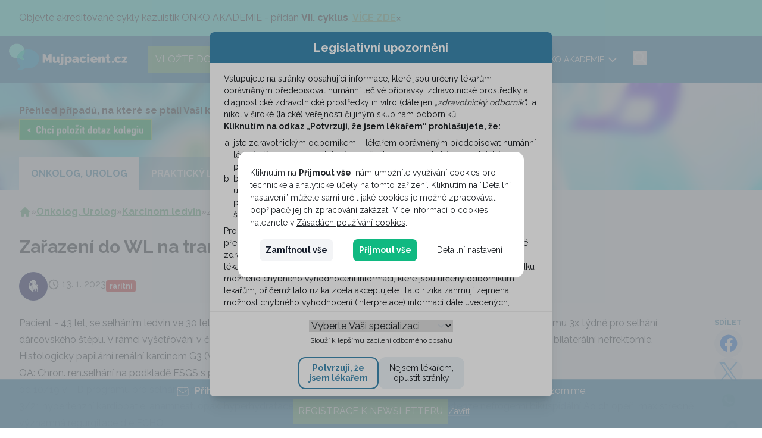

--- FILE ---
content_type: text/html; charset=UTF-8
request_url: https://www.mujpacient.cz/pripad/zarazeni-do-wl-na-transplantaci-ledviny
body_size: 26939
content:
<!doctype html>
<html lang="cs">
<head>
    <meta charset="UTF-8">
    <title>Zařazení do WL na transplantaci ledviny - MujPacient.cz</title>
    <meta name="description" content="Zařazení do WL na transplantaci ledviny">

    <script>
    let adStorage = 'denied';
    let analyticsStorage = 'denied';

    function getConsents() {
        const consents = JSON.parse(localStorage.getItem('consents'));
        if (consents) {
            adStorage = consents.marketing === 1 ? 'granted' : 'denied';
            analyticsStorage = consents.tracking === 1 ? 'granted' : 'denied';
        }
    }

    getConsents();

    window.dataLayer = window.dataLayer || [];
    function gtag() {
        window.dataLayer.push(arguments);
    }

    gtag('consent', 'default', {
        'ad_storage': adStorage,
        'ad_user_data': adStorage,
        'ad_personalization': adStorage,
        'analytics_storage': analyticsStorage
    });

    window.dataLayer.push({ 'event': 'consent_init' });
</script>

<script>
    (function(w, d, s, l, i) {
        w[l] = w[l] || [];
        w[l].push({'gtm.start': new Date().getTime(), event: 'gtm.js'});
        var f = d.getElementsByTagName(s)[0],
            j = d.createElement(s),
            dl = l != 'dataLayer' ? '&l=' + l : '';
        j.async = true;
        j.src = 'https://www.googletagmanager.com/gtm.js?id=' + i + dl;
        f.parentNode.insertBefore(j, f);
    })(window, document, 'script', 'dataLayer', 'GTM-P9S94D5');
</script>

<script data-inconsent="tracking">
    window.addEventListener('load', function () {
        getConsents();
        gtag('consent', 'update', {
            'ad_storage': adStorage,
            'ad_user_data': adStorage,
            'ad_personalization': adStorage,
            'analytics_storage': analyticsStorage,
            'wait_for_update': 500
        });
        window.dataLayer.push({'event': 'consent_update'});
    });
</script>


    <meta content="width=device-width, initial-scale=1" name="viewport">
    <meta http-equiv="X-UA-Compatible" content="ie=edge">

    <meta name="csrf-token" content="yuXOLdZAV9QI1Ok3BTykhNsDMrvkNbXdMlBwaym5">

    <meta name="theme-color" content="#ffffff">

    <meta name="mobile-web-app-capable" content="yes">
    <meta name="application-name" content="MujPacient.cz">

    <meta name="apple-mobile-web-app-capable" content="yes">
    <meta name="apple-mobile-web-app-status-bar-style" content="#ffffff">
    <meta name="apple-mobile-web-app-title" content="MujPacient.cz">
    <link rel="apple-touch-icon" sizes="180x180" href="https://www.mujpacient.cz/build/assets/apple-touch-icon-30150540.png">

    <meta name="msapplication-TileColor" content="#ffffff">
    <meta name="msapplication-TileImage" content="https://www.mujpacient.cz/build/assets/icon-144x144-a91e5519.png">

            <meta property="og:url" content="https://www.mujpacient.cz/pripad/zarazeni-do-wl-na-transplantaci-ledviny" />
        <meta property="og:type" content="article" />
        <meta property="og:title" content="Zařazení do WL na transplantaci ledviny" />
        <meta property="og:description" content="Pacient - 43 let, se selháním ledvin ve 30 letech, stav po transplantaci ledviny, od roku 2019 v chronickém dialyzačním režimu 3x týdně pro selhání dárcovského štěpu. V rámci vyšetřování v čekací listině na transplantaci zjištěn tumor pravé ledviny,..." />
        <meta property="og:image" content="https://www.mujpacient.cz/img/icons/icon-192x192.png" />
    
    <link rel="icon" type="image/png" sizes="16x16" href="https://www.mujpacient.cz/build/assets/icon-16x16-988a0a88.png">
    <link rel="icon" type="image/png" sizes="32x32" href="https://www.mujpacient.cz/build/assets/icon-32x32-63bda3ea.png">
    <link rel="icon" type="image/png" sizes="192x192" href="https://www.mujpacient.cz/build/assets/icon-192x192-ddb4dd94.png">
    <link rel="icon" type="image/png" sizes="512x512" href="https://www.mujpacient.cz/build/assets/icon-512x512-70c0a7e0.png">
    <link rel="shortcut icon" href="https://www.mujpacient.cz/build/assets/favicon-16fbc861.ico">
    <link rel="mask-icon" href="https://www.mujpacient.cz/build/assets/safari-pinned-tab-1e5cfa0f.svg" color="#3e8ab1">

    <link href="https://www.mujpacient.cz/build/assets/iphone5_splash-99d71516.png" media="(device-width: 320px) and (device-height: 568px) and (-webkit-device-pixel-ratio: 2)" rel="apple-touch-startup-image" />
    <link href="https://www.mujpacient.cz/build/assets/iphone6_splash-9310486f.png" media="(device-width: 375px) and (device-height: 667px) and (-webkit-device-pixel-ratio: 2)" rel="apple-touch-startup-image" />
    <link href="https://www.mujpacient.cz/build/assets/iphoneplus_splash-d67c9b73.png" media="(device-width: 621px) and (device-height: 1104px) and (-webkit-device-pixel-ratio: 3)" rel="apple-touch-startup-image" />
    <link href="https://www.mujpacient.cz/build/assets/iphonex_splash-d092de7c.png" media="(device-width: 375px) and (device-height: 812px) and (-webkit-device-pixel-ratio: 3)" rel="apple-touch-startup-image" />
    <link href="https://www.mujpacient.cz/build/assets/iphonexr_splash-ed2b0165.png" media="(device-width: 414px) and (device-height: 896px) and (-webkit-device-pixel-ratio: 2)" rel="apple-touch-startup-image" />
    <link href="https://www.mujpacient.cz/build/assets/iphonexsmax_splash-48479dff.png" media="(device-width: 414px) and (device-height: 896px) and (-webkit-device-pixel-ratio: 3)" rel="apple-touch-startup-image" />
    <link href="https://www.mujpacient.cz/build/assets/ipad_splash-07ca9deb.png" media="(device-width: 768px) and (device-height: 1024px) and (-webkit-device-pixel-ratio: 2)" rel="apple-touch-startup-image" />
    <link href="https://www.mujpacient.cz/build/assets/ipadpro1_splash-404f3881.png" media="(device-width: 834px) and (device-height: 1112px) and (-webkit-device-pixel-ratio: 2)" rel="apple-touch-startup-image" />
    <link href="https://www.mujpacient.cz/build/assets/ipadpro3_splash-e47b1544.png" media="(device-width: 834px) and (device-height: 1194px) and (-webkit-device-pixel-ratio: 2)" rel="apple-touch-startup-image" />
    <link href="https://www.mujpacient.cz/build/assets/ipadpro2_splash-7bc80e3c.png" media="(device-width: 1024px) and (device-height: 1366px) and (-webkit-device-pixel-ratio: 2)" rel="apple-touch-startup-image" />

    
    <link rel="dns-prefetch" href="//fonts.googleapis.com">
    <link rel="preconnect" href="https://fonts.gstatic.com" crossorigin />

    <link rel="modulepreload" href="https://www.mujpacient.cz/build/assets/app-15750588.js" /><link rel="modulepreload" href="https://www.mujpacient.cz/build/assets/livewire.esm-44db31ea.js" /><script type="module" src="https://www.mujpacient.cz/build/assets/app-15750588.js" data-navigate-track="reload"></script>        <script>
        document.addEventListener('livewire:init', function () {
            Livewire.on('scrollToCommentForm', () => {
                document.querySelector('#form').scrollIntoView({
                    behavior: 'smooth'
                });
            });
        });
    </script>
    <link rel="preload" as="style" href="https://www.mujpacient.cz/build/assets/style-46924b5d.css" /><link rel="stylesheet" href="https://www.mujpacient.cz/build/assets/style-46924b5d.css" data-navigate-track="reload" />
    <!-- Livewire Styles --><style >[wire\:loading][wire\:loading], [wire\:loading\.delay][wire\:loading\.delay], [wire\:loading\.inline-block][wire\:loading\.inline-block], [wire\:loading\.inline][wire\:loading\.inline], [wire\:loading\.block][wire\:loading\.block], [wire\:loading\.flex][wire\:loading\.flex], [wire\:loading\.table][wire\:loading\.table], [wire\:loading\.grid][wire\:loading\.grid], [wire\:loading\.inline-flex][wire\:loading\.inline-flex] {display: none;}[wire\:loading\.delay\.none][wire\:loading\.delay\.none], [wire\:loading\.delay\.shortest][wire\:loading\.delay\.shortest], [wire\:loading\.delay\.shorter][wire\:loading\.delay\.shorter], [wire\:loading\.delay\.short][wire\:loading\.delay\.short], [wire\:loading\.delay\.default][wire\:loading\.delay\.default], [wire\:loading\.delay\.long][wire\:loading\.delay\.long], [wire\:loading\.delay\.longer][wire\:loading\.delay\.longer], [wire\:loading\.delay\.longest][wire\:loading\.delay\.longest] {display: none;}[wire\:offline][wire\:offline] {display: none;}[wire\:dirty]:not(textarea):not(input):not(select) {display: none;}:root {--livewire-progress-bar-color: #2299dd;}[x-cloak] {display: none !important;}[wire\:cloak] {display: none !important;}dialog#livewire-error::backdrop {background-color: rgba(0, 0, 0, .6);}</style>

    <!-- Hotjar Tracking Code -->
<script>
    (function(h,o,t,j,a,r){
        h.hj=h.hj||function(){(h.hj.q=h.hj.q||[]).push(arguments)};
        h._hjSettings={hjid:2807375,hjsv:6};
        a=o.getElementsByTagName('head')[0];
        r=o.createElement('script');r.async=1;
        r.src=t+h._hjSettings.hjid+j+h._hjSettings.hjsv;
        a.appendChild(r);
    })(window,document,'https://static.hotjar.com/c/hotjar-','.js?sv=');
</script>

            <script src="https://cdn.onesignal.com/sdks/OneSignalSDK.js" async=""></script>
<script>
    window.OneSignal = window.OneSignal || [];
    OneSignal.push(function() {
        OneSignal.init({
            appId: "d597b1f8-f3e2-4b30-ae61-62e9b65a2cf7",
            safari_web_id: "web.onesignal.auto.30b8db8e-86b1-4367-8886-055d3d362718",
            autoRegister: false,
            lang: 'cs',
            notifyButton: {
                enable: true,
                showCredit: false,
                offset: {
                    bottom: '40px'
                },
                text: {
                    'tip.state.unsubscribed': 'Buďte u toho, když se na MujPacient.cz objeví něco nového!', //Subscribe to notifications
                    'tip.state.subscribed': 'Vše funguje! Jste přihlášen k odběru novinek.', //You're subscribed to notifications
                    'tip.state.blocked': 'Příjem novinek je zablokován. Není to škoda?', //You've blocked notifications
                    'message.prenotify': 'Klikněte pro přihlášení k odběru novinek.', //Click to subscribe to notifications
                    'message.action.subscribed': 'Děkujeme za přihlášení!', //Thanks for subscribing!
                    'message.action.resubscribed': 'Děkujeme za přihlášení!', //You're subscribed to notifications
                    'message.action.unsubscribed': 'Odhlášení proběhlo úspěšně.', //You won't receive notifications again
                    'dialog.main.title': 'Upravit nastavení příjmu novinek', //Manage Site Notifications
                    'dialog.main.button.subscribe': 'PŘIHLÁSIT', //SUBSCRIBE
                    'dialog.main.button.unsubscribe': 'ODHLÁSIT', //UNSUBSCRIBE
                    'dialog.blocked.title': 'Odblokovat oznámení', //Unblock Notifications
                    'dialog.blocked.message': 'Prosím následujte instrukce pro povolení zasílání oznámení:' //Follow these instructions to allow notifications:
                },
                colors: { // Customize the colors of the main button and dialog popup button
                    'circle.background': '#3e8ab1',
                    'circle.foreground': 'white',
                    'badge.background': '#3e8ab1',
                    'badge.foreground': 'white',
                    'badge.bordercolor': 'white',
                    'pulse.color': 'white',
                    'dialog.button.background.hovering': '#3e8ab1',
                    'dialog.button.background.active': '#3e8ab1',
                    'dialog.button.background': 'rgba(62,138,177,0.8)',
                    'dialog.button.foreground': 'white'
                },
                /* HIDE SUBSCRIPTION BELL WHEN USER SUBSCRIBED */
                displayPredicate: function() {
                    return OneSignal.isPushNotificationsEnabled()
                        .then(function(isPushEnabled) {
                            return !isPushEnabled;
                        });
                }
            },
            promptOptions: {
                slidedown: {
                    prompts: [
                        {
                            type: "push", // current types are "push" & "category"
                            autoPrompt: true,
                            text: {
                                /* actionMessage limited to 90 characters */
                                actionMessage: 'Buďte u toho, když se na MujPacient.cz objeví něco nového!',
                                /* acceptButtonText limited to 15 characters */
                                acceptButton: 'PŘIHLÁSIT',
                                /* cancelButtonText limited to 15 characters */
                                cancelButton: 'Později',
                            },
                            delay: {
                                pageViews: 4,
                                timeDelay: 5
                            }
                        }
                    ]
                },
                customlink: {
                    enabled: true, /* Required to use the Custom Link */
                    style: "button", /* Has value of 'button' or 'link' */
                    size: "medium", /* One of 'small', 'medium', or 'large' */
                    color: {
                        button: '3e8ab1', /* Color of the button background if style = "button" */
                        text: '#FFFFFF', /* Color of the prompt's text */
                    },
                    text: {
                        subscribe: 'Přihlásit k odběru novinek', /* Prompt's text when not subscribed */
                        unsubscribe: 'Odhlásit odběr novinek', /* Prompt's text when subscribed */
                        explanation: 'Chcete vědět o novinkách v oblasti praktického lékařství jako první? Přihlašte se k odběru.', /* Optional text appearing before the prompt button */
                    },
                    unsubscribeEnabled: true, /* Controls whether the prompt is visible after subscription */
                }
            },
            welcomeNotification: {
                title: 'Děkujeme',
                message: 'Vše funguje! Jste přihlášen k odběru novinek.'
            }
        });
    });

   OneSignal.push(function() {
        var ua = navigator.userAgent.toLowerCase();
        if (ua.indexOf('edge') != -1) {
            $('.onesignal-allow-overlay').addClass('edge');
            $('.onesignal-prompt-overlay').addClass('edge');

        } else if (ua.indexOf('chrome') != -1) {

        } else if (ua.indexOf('safari') != -1) {
            $('.onesignal-allow-overlay').addClass('safari');
            $('.onesignal-prompt-overlay').addClass('safari');
        }

        OneSignal.on('permissionPromptDisplay', function() {
            $('.onesignal-arrow').show();
            $('.onesignal-description-allow').show();
            $('.onesignal-allow-overlay').show();
        });

        OneSignal.on('notificationPermissionChange', function(permissionChange) {
            var currentPermission = permissionChange.to;
            // console.log('New permission state:', currentPermission);
            $('.onesignal-arrow').hide();
            $('.onesignal-description-allow').hide();
            $('.onesignal-allow-overlay').hide();
        });

        OneSignal.on('popoverShown', function() {
            $('.onesignal-description-prompt').show();
            $('.onesignal-allow-overlay').show();
        });

        OneSignal.on('popoverClosed', function() {
            $('.onesignal-description-prompt').hide();
        });

        OneSignal.on('popoverCancelClick', function() {
            $('.onesignal-allow-overlay').hide();
        });

       OneSignal.on('subscriptionChange', function (isSubscribed) {
           if (isSubscribed) {
               $('.onesignal-allow-overlay').hide();
           }
       });
    });
</script>
    
    <script type="text/javascript">
        // Initialize the service worker
        if ('serviceWorker' in navigator) {
            navigator.serviceWorker.register('/serviceworker.js', {
                scope: '.'
            }).then(function (registration) {
                // Registration was successful
                console.log('PWA: ServiceWorker registration successful with scope: ', registration.scope);
            }, function (err) {
                // registration failed :(
                console.log('PWA: ServiceWorker registration failed: ', err);
            });
        }
    </script>
            <script data-popup data-policy-url="/cookies" async src="https://cookie.pearshealthcyber.com/dist/inconsent.js"></script>
    
</head>
<body class="max-w-[1920px] mx-auto text-gray-900">

<div class="onesignal-allow-overlay">
    <div class="onesignal-arrow"></div>
    <div class="onesignal-description-prompt">
        Nebojte se přihlásit! Své nastavení můžete kdykoliv později změnit.<br/>
        <br/>
        Chcete-li vědět o nově publikovaných kazuistikách a dalších novinkách z MujPacient.cz jako první, stačí z nabídky zvolit položku "Přihlásit".<br/>
        <br/>
        Potřebujete čas na rozmyšlenou? Zvolte tlačítko „Později“ a my se vám připomeneme později.
    </div>
    <div class="onesignal-description-allow">
        Jsme skoro hotovi! Pokud se chcete přihlásit k odběru novinek, stačí už jen kliknout na „Povolit“.
    </div>
</div>
<!-- Google Tag Manager (noscript) -->
<noscript><iframe src="https://www.googletagmanager.com/ns.html?id=GTM-P9S94D5"
                  height="0" width="0" style="display:none;visibility:hidden"></iframe></noscript>
<!-- End Google Tag Manager (noscript) -->
    <section x-data="{
        show: true,
        close() {
            Cookies.set('fmsg_close', 101, { expires: 365 * 5 , domain: '.mujpacient.cz'});
            this.show = false;
        }
    }" x-cloak x-show="show" class="bg-blue-light">
        <div class="container py-4 px-4 sm:px-8">
            <div class="inline-flex items-center gap-4">
             <span>
             <p>Objevte akreditované cykly kazuistik ONKO AKADEMIE - přidán <strong>VII. cyklus</strong>. <a target="_blank" rel="noopener noreferrer nofollow" href="https://www.akademie.mujpacient.cz/bulletin/kazuistiky-7/kazuistiky-7/"><strong>VÍCE ZDE</strong></a></p>
             </span>
                <a @click.prevent="close" class="text-xl text-gray-900 no-underline cursor-pointer hover:text-gray-900">&times;</a>
            </div>
        </div>
    </section>

<nav x-data="{show: false}" @click.away="show = false" x-trap.noscroll="show" class="navbar sticky max-h-screen xl:max-h-none overflow-y-auto xl:overflow-y-visible top-0 z-10 w-full bg-blue-transparent">
    <div class="container xl:flex items-center">
        <div class="flex flex-grow xl:flex-grow-0 items-center justify-between mx-3 xl:mx:0">
            <a class="-mt-2" href="https://www.mujpacient.cz">
                <picture>
    <source srcset="https://www.mujpacient.cz/build/assets/logo-ed983262.webp" type="image/webp">
    <img src="https://www.mujpacient.cz/build/assets/logo-0c0f5913.png" class="w-52 max-w-full" alt="MujPacient.cz">
</picture>
            </a>
            <div class="inline-flex items-center gap-2">
                <button @click="show=!show" class="xl:hidden focus:outline-none">
                    <svg class="w-8 h-8 text-white" xmlns="http://www.w3.org/2000/svg" fill="none" viewBox="0 0 24 24" stroke="currentColor">
    <path stroke-linecap="round" stroke-linejoin="round" stroke-width="2" d="M4 6h16M4 12h16M4 18h16" />
</svg>
                </button>
                <button onclick="Livewire.dispatch('showSearchDialog'); gtag('event', 'page_click', {'click_data': ['type: mainMenu', 'value: Vyhledat']});" class="ml-2 text-white xl:hidden">
    <svg xmlns="http://www.w3.org/2000/svg" class="w-6 h-6 stroke-[2.5]" fill="none" viewBox="0 0 24 24" stroke="currentColor">
    <path stroke-linecap="round" stroke-linejoin="round" d="M21 21l-6-6m2-5a7 7 0 11-14 0 7 7 0 0114 0z" />
</svg>
</button>
            </div>
        </div>
        <ul x-cloak x-show="show" class="xl:ml-4 xl:!flex uppercase items-center">
            <li>
                <a class="btn-success ml-3 xl:ml-0 mr-2 py-2.5 px-3" onclick="gtag('event', 'page_click', {'click_data': ['type: mainMenu', 'value: Vložit dotaz']});" href="https://www.mujpacient.cz/vlozit-dotaz">Vložte dotaz</a>
            </li>
            <li>
                <a class="text-sm no-underline whitespace-nowrap p-4 xl:p-2 border-b xl:border-0 border-color-white text-white xl:h-20 flex items-center select-none relative xl:before:absolute xl:before:h-1.5 xl:before:bg-blue-900 xl:before:bottom-0 xl:before:left-0 xl:before:w-full xl:before:scale-x-100 hover:text-white" href="https://www.mujpacient.cz/onkolog/prehled-pripadu">
    Přehled případů
</a>
            </li>
            <li>
                <a class="text-sm no-underline whitespace-nowrap p-4 xl:p-2 border-b xl:border-0 border-color-white text-white xl:h-20 flex items-center select-none relative xl:before:absolute xl:before:h-1.5 xl:before:bg-blue-900 xl:before:bottom-0 xl:before:left-0 xl:before:w-full xl:before:transition-transform xl:before:duration-300 xl:before:scale-x-0 xl:hover:before:scale-x-100 hover:text-white" href="https://www.mujpacient.cz/odborne-kolegium">
    Odborné kolegium
</a>
            </li>
            <li>
                <a class="text-sm no-underline whitespace-nowrap p-4 xl:p-2 border-b xl:border-0 border-color-white text-white xl:h-20 flex items-center select-none relative xl:before:absolute xl:before:h-1.5 xl:before:bg-blue-900 xl:before:bottom-0 xl:before:left-0 xl:before:w-full xl:before:transition-transform xl:before:duration-300 xl:before:scale-x-0 xl:hover:before:scale-x-100 hover:text-white" href="https://www.mujpacient.cz/o-projektu">
    O projektu
</a>
            </li>
            <li>
                <a class="text-sm no-underline whitespace-nowrap p-4 xl:p-2 border-b xl:border-0 border-color-white text-white xl:h-20 flex items-center select-none relative xl:before:absolute xl:before:h-1.5 xl:before:bg-blue-900 xl:before:bottom-0 xl:before:left-0 xl:before:w-full xl:before:transition-transform xl:before:duration-300 xl:before:scale-x-0 xl:hover:before:scale-x-100 hover:text-white" href="https://www.mujpacient.cz/onkolog/z-oboru">
    Z oboru
</a>
            </li>
            <li class="py-0 xl:py-0 xl:mx-2">
                <div class="xl:relative" x-data="{ open: false }" @click.away="open = false" @close.stop="open = false">
    <div @click="open = ! open">
        <a class="text-sm no-underline whitespace-nowrap p-4 xl:p-2 border-b xl:border-0 border-color-white text-white xl:h-20 flex items-center select-none relative xl:before:absolute xl:before:h-1.5 xl:before:bg-blue-900 xl:before:bottom-0 xl:before:left-0 xl:before:w-full xl:before:transition-transform xl:before:duration-300 xl:before:scale-x-0 xl:hover:before:scale-x-100 hover:text-white flex items-center cursor-pointer">
    ONKO AKADEMIE  <svg class="ml-1 h-5 w-5" xmlns="http://www.w3.org/2000/svg" class="h-6 w-6" fill="none" viewBox="0 0 24 24" stroke="currentColor" stroke-width="2">
    <path stroke-linecap="round" stroke-linejoin="round" d="M19 9l-7 7-7-7" />
</svg>
</a>
    </div>
    <div x-show="open"
         x-transition:enter="transition ease-out duration-200"
         x-transition:enter-start="transform opacity-0 scale-95"
         x-transition:enter-end="transform opacity-100 scale-100"
         x-transition:leave="transition ease-in duration-75"
         x-transition:leave-start="transform opacity-100 scale-100"
         x-transition:leave-end="transform opacity-0 scale-95"
         class="xl:absolute xl:z-50 w-full xl:w-36 xl:rounded-md xl:shadow-lg xl:origin-top-right xl:right-0"
         x-cloak
         @click="open = false">
        <div class="xl:rounded-md py-1 xl:bg-white">
            <a rel="nofollow noopener" class="hover:font-bold text-white xl:text-gray-900 block xl:px-6 px-4 py-2 no-underline text-sm whitespace-nowrap"  target="_blank" href="https://www.akademie.mujpacient.cz/bulletin/kazuistiky" role="menuitem" tabindex="-1">1. cyklus</a>
                        <a rel="nofollow noopener" class="hover:font-bold text-white xl:text-gray-900 block xl:px-6 px-4 py-2 no-underline text-sm whitespace-nowrap"  target="_blank" href="https://www.akademie.mujpacient.cz/bulletin/kazuistiky-2/" role="menuitem" tabindex="-1">2. cyklus</a>
                        <a rel="nofollow noopener" class="hover:font-bold text-white xl:text-gray-900 block xl:px-6 px-4 py-2 no-underline text-sm whitespace-nowrap"  target="_blank" href="https://www.akademie.mujpacient.cz/bulletin/kazuistiky-3/" role="menuitem" tabindex="-1">3. cyklus</a>
                        <a rel="nofollow noopener" class="hover:font-bold text-white xl:text-gray-900 block xl:px-6 px-4 py-2 no-underline text-sm whitespace-nowrap"  target="_blank" href="https://www.akademie.mujpacient.cz/bulletin/kazuistiky-4/" role="menuitem" tabindex="-1">4. cyklus</a>
                        <a rel="nofollow noopener" class="hover:font-bold text-white xl:text-gray-900 block xl:px-6 px-4 py-2 no-underline text-sm whitespace-nowrap"  target="_blank" href="https://www.akademie.mujpacient.cz/bulletin/kazuistiky-5/" role="menuitem" tabindex="-1">5. cyklus</a>
                        <a rel="nofollow noopener" class="hover:font-bold text-white xl:text-gray-900 block xl:px-6 px-4 py-2 no-underline text-sm whitespace-nowrap"  target="_blank" href="https://www.akademie.mujpacient.cz/bulletin/kazuistiky-6/" role="menuitem" tabindex="-1">6. cyklus</a>
                        <a rel="nofollow noopener" class="hover:font-bold text-white xl:text-gray-900 block xl:px-6 px-4 py-2 no-underline text-sm whitespace-nowrap"  target="_blank" href="https://www.akademie.mujpacient.cz/bulletin/kazuistiky-7/" role="menuitem" tabindex="-1">7. cyklus</a>
        </div>
    </div>
</div>
            </li>
            <li class="hidden xl:block">
                <button onclick="Livewire.dispatch('showSearchDialog'); gtag('event', 'page_click', {'click_data': ['type: mainMenu', 'value: Vyhledat']});" class="ml-2 text-white">
    <svg xmlns="http://www.w3.org/2000/svg" class="w-6 h-6 stroke-[2.5]" fill="none" viewBox="0 0 24 24" stroke="currentColor">
    <path stroke-linecap="round" stroke-linejoin="round" d="M21 21l-6-6m2-5a7 7 0 11-14 0 7 7 0 0114 0z" />
</svg>
</button>
            </li>
        </ul>
    </div>
</nav>
    <header class="bg-question bg-no-repeat bg-cover bg-center">
        <div class="bg-white/30 backdrop-blur">
    <div class="container px-4 sm:px-8 pt-8 min-h-[170px] flex flex-col justify-end" >
        <article class="prose max-w-none">
                            <h1 class="font-weight-normal text-reset"><strong>Přehled př&iacute;padů, na kter&eacute; se ptali Va&scaron;i kolegov&eacute; l&eacute;kaři</strong></h1>
<p><a href="../../../vlozit-dotaz" target="_blank" rel="noopener"><img src="../../../storage/fm/2022/Z OBORU/Chci polozit dotaz_MP_zelene.png" alt="" width="223" height="40" /></a></p>
                    </article>
        <div class="inline-flex gap-2 mt-6">
            <a class="inline-flex items-center text-center font-bold text-blue-300 bg-white uppercase px-5 py-4 no-underline hover:text-blue-300" href="https://www.mujpacient.cz/onkolog/prehled-pripadu">Onkolog, Urolog</a>
        <a class="inline-flex items-center text-center text-white font-bold bg-blue-transparent-100 hover:bg-blue-transparent-200 uppercase px-5 py-4 hover:bg-blue-400 hover:text-white no-underline" href="https://www.mujpacient.cz/prakticky-lekar/prehled-pripadu">Praktický lékař</a>
        </div>
    </div>
</div>
    </header>
    <main >
        <div class="container px-4 sm:px-8 my-6">
    <div class="inline-flex flex-wrap items-center gap-1">
                                                        <a class="" href="https://www.mujpacient.cz"><svg class="w-5 h-5" xmlns="http://www.w3.org/2000/svg" class="h-5 w-5" viewBox="0 0 20 20" fill="currentColor">
    <path d="M10.707 2.293a1 1 0 00-1.414 0l-7 7a1 1 0 001.414 1.414L4 10.414V17a1 1 0 001 1h2a1 1 0 001-1v-2a1 1 0 011-1h2a1 1 0 011 1v2a1 1 0 001 1h2a1 1 0 001-1v-6.586l.293.293a1 1 0 001.414-1.414l-7-7z" />
</svg>
</a><span class="text-gray-600">&#187;</span>
                                                                                    <a class="font-bold" href="https://www.mujpacient.cz/onkolog/prehled-pripadu">Onkolog, Urolog</a> <span class="text-gray-600">&#187;</span>
                                                                                    <a class="font-bold" href="https://www.mujpacient.cz/onkolog/prehled-pripadu/karcinom-ledvin">Karcinom ledvin</a> <span class="text-gray-600">&#187;</span>
                                                                <span class="text-gray-600">Zařazení do WL na transplantaci ledviny</span>
                        </div>
</div>
        <div class="container my-6 px-4 sm:px-8">
        <h1 class="font-bold text-3xl">Zařazení do WL na transplantaci ledviny</h1>
        <div class="flex flex-wrap items-center my-6 gap-6">
            <div class="inline-flex items-center gap-1.5">
                                                            <a class="w-12 h-12 block" title="Karcinom ledvin" href="https://www.mujpacient.cz/onkolog/prehled-pripadu/karcinom-ledvin">
                           <picture>
    <source srcset="/storage/categories/4.webp" type="image/webp">
    <img src="/storage/categories/4.png" alt="Karcinom ledvin">
</picture>
                        </a>
                                                                </div>
            <div>
                <span class="text-gray-600 inline-flex items-center whitespace-nowrap">
    <svg class="h-5 w-5 mr-1" xmlns="http://www.w3.org/2000/svg" fill="none" viewBox="0 0 24 24" stroke="currentColor">
    <path stroke-linecap="round" stroke-linejoin="round" stroke-width="2" d="M12 8v4l3 3m6-3a9 9 0 11-18 0 9 9 0 0118 0z" />
</svg>
 13. 1. 2023
</span>
            </div>
            <span class="inline-block text-xs font-bold text-white py-0.5 px-1.5 rounded bg-red-600">raritní</span>
         </div>

        <div class="md:flex">
            <div class="flex-grow">
                <article class="prose max-w-none">
                    <p>Pacient - 43 let, se selh&aacute;n&iacute;m ledvin ve 30 letech, stav po transplantaci ledviny, od roku 2019 v chronick&eacute;m dialyzačn&iacute;m režimu 3x t&yacute;dně pro selh&aacute;n&iacute; d&aacute;rcovsk&eacute;ho &scaron;těpu. V r&aacute;mci vy&scaron;etřov&aacute;n&iacute; v čekac&iacute; listině na transplantaci zji&scaron;těn tumor prav&eacute; ledviny, provedena 15.12.2022 bilater&aacute;ln&iacute; nefrektomie. <br />Histologicky papil&aacute;rn&iacute; ren&aacute;ln&iacute; karcinom G3 (WHO/ISUP) pT1a cN0 M0, indik. dispenzarizace.</p>
<p>OA: Chron. ren.selh&aacute;n&iacute; na podkladě FSGS s převahou IgA Stav po transplantaci ledviny vpravo r. 2010 (d&aacute;rce matka) <br />od 10/19 v HD programu pro selh&aacute;n&iacute; funkce &scaron;těpu, stav po GE symptomatick&eacute;ho &scaron;těpu <br />3/21 hypertenzn&iacute; kardiopatie, anamnest. opak. hyperhydratace s kard. insufic. rezistentn&iacute; arter hypertenze nefrogenn&iacute; bikuspid&aacute;ln&iacute; Ao chlopeň, max středně v&yacute;znamn&aacute; regurgitace dle ECHO <br />12/22 Stav po operaci bedern&iacute; p&aacute;teře v 21 letech pro v&yacute;hřez plot&eacute;nky stav po plicn&iacute; embolii v r. 2016, trombofiln&iacute; stav dle &uacute;dajů od pacienta nezji&scaron;těn chron dyspepsie horn&iacute;ho typu AA: neguje FA: Betaloc SR 200mg tbl 1-0-0, Valsacor 160mg tbl 0-0-1,Hiprres 10 mg tbl l-O-O Zoxon 4 mg tbl l-O-l Triplixam 10/2,5/10 mg tbl l-O-O, Omeprazol 20 mg tbl l-O-O, Renvela 800 1-1-1, Resical 1x denně odměrka</p>
<p>Pros&iacute;m o radu ohledně vyj&aacute;dřen&iacute; se k zařazen&iacute; pacienta zpět do čekac&iacute; listiny k transplataci. HD zat&iacute;m sn&aacute;&scaron;&iacute; dobře, i když m&aacute; často př&iacute;růstky mezi dial&yacute;zami až 5 kg (nemoč&iacute;, mus&iacute; tedy omezovat pitn&yacute; režim, k ID pracuje jako mont&eacute;r st&iacute;n&iacute;c&iacute; techniky, m&aacute; 2 děti ve stř&iacute;dav&eacute; p&eacute;či). Děkuji.</p>
                </article>
                            </div>
            <div class="flex-shrink-0 my-4 md:ml-8 md:my-0">
                <div class="z-[2] lg:mt-0 md:top-24 md:sticky">
    <strong class="text-xs font-semibold text-primary uppercase">
        Sdílet
    </strong>
    <div class="flex md:flex-col items-center gap-3 mt-2 md:mt-0">
        <a class="bg-gray-100 rounded-full p-2 transform transition-all duration-100 ease-in-out hover:scale-110 hover:bg-white hover:shadow-lg"
           target="_blank" rel="nofollow noopener" href="https://www.facebook.com/sharer/sharer.php?u=https://www.mujpacient.cz/pripad/zarazeni-do-wl-na-transplantaci-ledviny&src=sdkpreparse">
            <svg class="h-8 w-8"viewBox="0 0 100 100" xmlns="http://www.w3.org/2000/svg">
    <path d="m95 50a45 45 0 1 0 -52 44.4v-31.4h-11.46v-13h11.46v-9.9c0-11.28 6.72-17.5 17-17.5a69.11 69.11 0 0 1 10 .85v11.06h-5.64c-5.59 0-7.33 3.47-7.33 7v8.49h12.48l-2 13h-10.51v31.4a45 45 0 0 0 38-44.4z" fill="#1877f2"></path>
    <path d="m67.28 62.93 2-13h-12.46v-8.5c0-3.57 1.74-7 7.32-7h5.66v-11.15a68.84 68.84 0 0 0 -10-.88c-10.25 0-17 6.25-17 17.55v9.94h-11.4v13h11.4v31.56a44.95 44.95 0 0 0 14 0v-31.52z" fill="#fefefe"></path>
</svg>
        </a>
        <a class="bg-gray-100 rounded-full p-2 transform transition-all duration-100 ease-in-out hover:scale-110 hover:bg-white hover:shadow-lg"
           target="_blank" rel="nofollow noopener" href="https://twitter.com/share?url=https://www.mujpacient.cz/pripad/zarazeni-do-wl-na-transplantaci-ledviny&hashtags=MujPacientCz">
            <svg class="h-8 w-8 fill-[#59adeb]" viewBox="0 0 1200 1227" fill="none" xmlns="http://www.w3.org/2000/svg">
    <path d="M714.163 519.284L1160.89 0H1055.03L667.137 450.887L357.328 0H0L468.492 681.821L0 1226.37H105.866L515.491 750.218L842.672 1226.37H1200L714.137 519.284H714.163ZM569.165 687.828L521.697 619.934L144.011 79.6944H306.615L611.412 515.685L658.88 583.579L1055.08 1150.3H892.476L569.165 687.854V687.828Z" />
</svg>
        </a>
        <a class="bg-gray-100 rounded-full p-2 transform transition-all duration-100 ease-in-out hover:scale-110 hover:bg-white hover:shadow-lg"
           target="_blank" rel="nofollow noopener" href="https://wa.me?text=https://www.mujpacient.cz/pripad/zarazeni-do-wl-na-transplantaci-ledviny">
            <svg class="h-8 w-8" xmlns="http://www.w3.org/2000/svg" viewBox="0 0 175.216 175.552">
    <defs>
        <linearGradient id="b" x1="85.915" x2="86.535" y1="32.567" y2="137.092" gradientUnits="userSpaceOnUse">
            <stop offset="0" stop-color="#57d163"/>
            <stop offset="1" stop-color="#23b33a"/>
        </linearGradient>
        <filter id="a" width="1.115" height="1.114" x="-.057" y="-.057" color-interpolation-filters="sRGB">
            <feGaussianBlur stdDeviation="3.531"/>
        </filter>
    </defs>
    <path fill="#b3b3b3"
          d="m54.532 138.45 2.235 1.324c9.387 5.571 20.15 8.518 31.126 8.523h.023c33.707 0 61.139-27.426 61.153-61.135.006-16.335-6.349-31.696-17.895-43.251A60.75 60.75 0 0 0 87.94 25.983c-33.733 0-61.166 27.423-61.178 61.13a60.98 60.98 0 0 0 9.349 32.535l1.455 2.312-6.179 22.558zm-40.811 23.544L24.16 123.88c-6.438-11.154-9.825-23.808-9.821-36.772.017-40.556 33.021-73.55 73.578-73.55 19.681.01 38.154 7.669 52.047 21.572s21.537 32.383 21.53 52.037c-.018 40.553-33.027 73.553-73.578 73.553h-.032c-12.313-.005-24.412-3.094-35.159-8.954zm0 0"
          filter="url(#a)"/>
    <path fill="#fff"
          d="m12.966 161.238 10.439-38.114a73.42 73.42 0 0 1-9.821-36.772c.017-40.556 33.021-73.55 73.578-73.55 19.681.01 38.154 7.669 52.047 21.572s21.537 32.383 21.53 52.037c-.018 40.553-33.027 73.553-73.578 73.553h-.032c-12.313-.005-24.412-3.094-35.159-8.954z"/>
    <path fill="url(#linearGradient1780)"
          d="M87.184 25.227c-33.733 0-61.166 27.423-61.178 61.13a60.98 60.98 0 0 0 9.349 32.535l1.455 2.312-6.179 22.559 23.146-6.069 2.235 1.324c9.387 5.571 20.15 8.518 31.126 8.524h.023c33.707 0 61.14-27.426 61.153-61.135a60.75 60.75 0 0 0-17.895-43.251 60.75 60.75 0 0 0-43.235-17.929z"/>
    <path fill="url(#b)"
          d="M87.184 25.227c-33.733 0-61.166 27.423-61.178 61.13a60.98 60.98 0 0 0 9.349 32.535l1.455 2.313-6.179 22.558 23.146-6.069 2.235 1.324c9.387 5.571 20.15 8.517 31.126 8.523h.023c33.707 0 61.14-27.426 61.153-61.135a60.75 60.75 0 0 0-17.895-43.251 60.75 60.75 0 0 0-43.235-17.928z"/>
    <path fill="#fff" fill-rule="evenodd"
          d="M68.772 55.603c-1.378-3.061-2.828-3.123-4.137-3.176l-3.524-.043c-1.226 0-3.218.46-4.902 2.3s-6.435 6.287-6.435 15.332 6.588 17.785 7.506 19.013 12.718 20.381 31.405 27.75c15.529 6.124 18.689 4.906 22.061 4.6s10.877-4.447 12.408-8.74 1.532-7.971 1.073-8.74-1.685-1.226-3.525-2.146-10.877-5.367-12.562-5.981-2.91-.919-4.137.921-4.746 5.979-5.819 7.206-2.144 1.381-3.984.462-7.76-2.861-14.784-9.124c-5.465-4.873-9.154-10.891-10.228-12.73s-.114-2.835.808-3.751c.825-.824 1.838-2.147 2.759-3.22s1.224-1.84 1.836-3.065.307-2.301-.153-3.22-4.032-10.011-5.666-13.647"/>
</svg>
        </a>
        <div>
            <button x-data @click="$dispatch('socialsharedialog')"
                    class="text-primary bg-gray-100 rounded-full p-2 transform transition-all duration-100 ease-in-out hover:scale-110 hover:bg-white hover:shadow-lg focus:outline-none">
                <svg class="h-8 w-8" viewBox="0 0 100 100" xmlns="http://www.w3.org/2000/svg" fill="none" stroke="currentColor">
    <path d="M62.412 37.588c10.503 10.513 10.359 27.369.064 37.721-.02.023-.043.044-.064.065L50.6 87.187c-10.419 10.418-27.37 10.417-37.786 0-10.419-10.417-10.419-27.37 0-37.786l6.522-6.523c1.73-1.73 4.709-.58 4.798 1.864a32.39 32.39 0 001.704 9.268 2.83 2.83 0 01-.665 2.92l-2.3 2.3c-4.927 4.927-5.082 12.948-.204 17.923 4.926 5.024 13.023 5.054 17.987.09l11.812-11.811c4.956-4.956 4.935-12.965 0-17.9a13.164 13.164 0 00-1.817-1.506 2.819 2.819 0 01-1.221-2.216 7.002 7.002 0 012.056-5.24l3.7-3.7a2.824 2.824 0 013.619-.305 26.803 26.803 0 013.607 3.023zm24.774-24.775C76.77 2.396 59.82 2.395 49.4 12.813L37.588 24.626l-.064.065c-10.294 10.352-10.439 27.207.064 37.72a26.799 26.799 0 003.607 3.023 2.824 2.824 0 003.618-.304l3.701-3.7a7.002 7.002 0 002.056-5.24 2.819 2.819 0 00-1.22-2.216 13.151 13.151 0 01-1.819-1.506c-4.934-4.935-4.955-12.945 0-17.9l11.813-11.811c4.964-4.964 13.06-4.934 17.987.09 4.878 4.974 4.723 12.996-.203 17.922l-2.3 2.3a2.83 2.83 0 00-.666 2.92 32.39 32.39 0 011.704 9.268c.09 2.445 3.068 3.594 4.797 1.865l6.523-6.523c10.419-10.417 10.419-27.369 0-37.786z" fill="currentColor"></path>
</svg>
            </button>
        </div>
    </div>
</div>

            </div>
        </div>
    </div>
    <div class="container my-6 sm:px-8">
        <section wire:snapshot="{&quot;data&quot;:{&quot;question&quot;:[[],{&quot;key&quot;:785,&quot;class&quot;:&quot;App\\Models\\Question&quot;,&quot;relations&quot;:[&quot;specialization&quot;,&quot;categories&quot;,&quot;approvedComments&quot;,&quot;approvedComments.expert&quot;],&quot;s&quot;:&quot;elmdl&quot;}],&quot;expert&quot;:[[],{&quot;class&quot;:&quot;App\\Models\\Expert&quot;,&quot;connection&quot;:null,&quot;s&quot;:&quot;elmdl&quot;}],&quot;editedComment&quot;:null,&quot;notifyExpert&quot;:null,&quot;rare&quot;:false,&quot;category_ids&quot;:[[],{&quot;s&quot;:&quot;arr&quot;}],&quot;commentRecorded&quot;:null,&quot;deleteRecording&quot;:false},&quot;memo&quot;:{&quot;id&quot;:&quot;kHWYt34Ztk9UJVOEJbFR&quot;,&quot;name&quot;:&quot;comments&quot;,&quot;path&quot;:&quot;pripad\/zarazeni-do-wl-na-transplantaci-ledviny&quot;,&quot;method&quot;:&quot;GET&quot;,&quot;release&quot;:&quot;a-a-a&quot;,&quot;children&quot;:[],&quot;scripts&quot;:[],&quot;assets&quot;:[],&quot;errors&quot;:[],&quot;locale&quot;:&quot;cs&quot;},&quot;checksum&quot;:&quot;5185bcdbcff068fb6642e9be62bafe91d3749b30dbdf60a6fb7ffb99d952fe9b&quot;}" wire:effects="[]" wire:id="kHWYt34Ztk9UJVOEJbFR" class="mt-8 bg-blue-100 py-6">
    <div class="px-4 sm:px-8">
        <h3 class="text-green-300 font-bold text-xl inline-flex items-center">
            <svg class="w-6 h-6 mr-2 fill-green-300" xmlns="http://www.w3.org/2000/svg" fill="none" viewBox="0 0 24 24" stroke="currentColor">
    <path stroke-linecap="round" stroke-linejoin="round" stroke-width="2" d="M8 10h.01M12 10h.01M16 10h.01M9 16H5a2 2 0 01-2-2V6a2 2 0 012-2h14a2 2 0 012 2v8a2 2 0 01-2 2h-5l-5 5v-5z" />
</svg>
            Reakce: 2
        </h3>
    </div>
    <div class="sm:px-8 my-4 flex flex-col gap-4">
        <!--[if BLOCK]><![endif]-->            <!--[if BLOCK]><![endif]-->                <div id="comment-2584" class="bg-white p-6">
                    <!--[if BLOCK]><![endif]-->                        <div class="comment-content mb-4">
                            <p> Mladý pacient v chronickém dialyzačním programu, nyní po oboustr. nefrektomii s nálezem lokalizovaného papilárního ca ledviny pT1a. Jednalo se o ledvinu transplantovanou (matka) a 3 roky po jejím selhání. S ohledem na histologický typ nádoru a uvedené skutečnosti považuji znovuzařazení na waiting list k transplantaci za opodstatněné.</p>
                        </div>
                    <!--[if ENDBLOCK]><![endif]-->
                    <div class="inline-flex items-center">
                        <a class="rounded-full block overflow-hidden border-2 border-green-300 hover:border-blue-300 flex-shrink-0" href="https://www.mujpacient.cz/odborne-kolegium/tomas-svoboda">
    <picture>
    <source srcset="/storage/experts/4.webp" type="image/webp">
    <img src="/storage/experts/4.jpg" class="block w-14 h-14" alt="MUDr. Tomáš Svoboda, Ph.D.">
</picture>
</a>


                        <div class="ml-3 flex flex-col">
                            <a href="https://www.mujpacient.cz/odborne-kolegium/tomas-svoboda"><strong>MUDr. Tomáš Svoboda, Ph.D.</strong></a>
                            <span class="text-gray-600 inline-flex items-center whitespace-nowrap text-sm">
    <svg class="h-5 w-5 mr-1" xmlns="http://www.w3.org/2000/svg" fill="none" viewBox="0 0 24 24" stroke="currentColor">
    <path stroke-linecap="round" stroke-linejoin="round" stroke-width="2" d="M12 8v4l3 3m6-3a9 9 0 11-18 0 9 9 0 0118 0z" />
</svg>
 14. 1. 2023 16:54
</span>
                            <!--[if BLOCK]><![endif]--><!--[if ENDBLOCK]><![endif]-->
                        </div>
                    </div>
                </div>
            <!--[if ENDBLOCK]><![endif]-->
                    <!--[if BLOCK]><![endif]-->                <div id="comment-2585" class="bg-white p-6">
                    <!--[if BLOCK]><![endif]-->                        <div class="comment-content mb-4">
                            <p> Doporučuji znovuzařazení na waiting list k transplantaci, riziko generalizace je minimální a navíc ohledem na kardiologickou anamnézu může mít transplantace významný přínos nejen ke kvalitě, ale i délce života takto mladého pacienta</p>
                        </div>
                    <!--[if ENDBLOCK]><![endif]-->
                    <div class="inline-flex items-center">
                        <a class="rounded-full block overflow-hidden border-2 border-green-300 hover:border-blue-300 flex-shrink-0" href="https://www.mujpacient.cz/odborne-kolegium/milada-zemanova">
    <picture>
    <source srcset="/storage/experts/13.webp" type="image/webp">
    <img src="/storage/experts/13.jpg" class="block w-14 h-14" alt="doc. MUDr. Milada Zemanová, Ph.D.">
</picture>
</a>


                        <div class="ml-3 flex flex-col">
                            <a href="https://www.mujpacient.cz/odborne-kolegium/milada-zemanova"><strong>doc. MUDr. Milada Zemanová, Ph.D.</strong></a>
                            <span class="text-gray-600 inline-flex items-center whitespace-nowrap text-sm">
    <svg class="h-5 w-5 mr-1" xmlns="http://www.w3.org/2000/svg" fill="none" viewBox="0 0 24 24" stroke="currentColor">
    <path stroke-linecap="round" stroke-linejoin="round" stroke-width="2" d="M12 8v4l3 3m6-3a9 9 0 11-18 0 9 9 0 0118 0z" />
</svg>
 15. 1. 2023 12:19
</span>
                            <!--[if BLOCK]><![endif]--><!--[if ENDBLOCK]><![endif]-->
                        </div>
                    </div>
                </div>
            <!--[if ENDBLOCK]><![endif]-->
                    <!--[if BLOCK]><![endif]-->                <div class="bg-green-300 text-white p-6" id="feedback">
                    <h3 class="text-xl font-bold">Vyjádření lékaře k doporučení kolegia</h3>
                    <p class="py-2"> Děkuji, moc mi to pomohlo.</p>
                    <!--[if BLOCK]><![endif]-->                        <span class="font-bold inline-flex items-center"><svg class="w-5 h-5 mr-1" xmlns="http://www.w3.org/2000/svg" viewBox="0 0 20 20" fill="currentColor">
    <path d="M2 10.5a1.5 1.5 0 113 0v6a1.5 1.5 0 01-3 0v-6zM6 10.333v5.43a2 2 0 001.106 1.79l.05.025A4 4 0 008.943 18h5.416a2 2 0 001.962-1.608l1.2-6A2 2 0 0015.56 8H12V4a2 2 0 00-2-2 1 1 0 00-1 1v.667a4 4 0 01-.8 2.4L6.8 7.933a4 4 0 00-.8 2.4z" />
</svg>
 Tazatel byl s doporučeními spokojen</span>
                    <!--[if ENDBLOCK]><![endif]-->
                </div>
            <!--[if ENDBLOCK]><![endif]-->
        <!--[if ENDBLOCK]><![endif]-->
    </div>
    <div class="px-4 sm:px-8 my-4">
        <!--[if BLOCK]><![endif]--><!--[if ENDBLOCK]><![endif]-->
    </div>
</section>

    </div>
    <div class="container my-6 px-4 sm:px-8">
                <div class="questions rounded-1 py-4">
            <h3 class="text-xl font-bold mb-3 ml-1">Další případy</h3>
            <div class="row questions-list">
    <div class="grid grid-cols-1 lg:grid-cols-3 gap-4">
                    <div class="">
    <div class="p-5 bg-blue-100 border border-gray-300 rounded h-full">
        <div class="mb-3 flex justify-between items-center">
            <div>
                <a class="font-bold text-blue-300 no-underline hover:text-blue-300 hover:underline" href="https://www.mujpacient.cz/onkolog/prehled-pripadu">Onkolog, Urolog</a>
            </div>
            <div>
                            </div>
        </div>
        <h3 class="text-xl">
            <a class="text-gray-900 font-bold no-underline hover:text-gray-900 hover:underline" href="https://www.mujpacient.cz/pripad/kdy-indikovat-kombinaci-pembrolizumablenvatinib-v-1linii-lecby-pokrocileho-rcc">Kdy indikovat kombinaci pembrolizumab/lenvatinib v 1.linii léčby pokročilého RCC?</a>
        </h3>
                    <span class="text-gray-600 text-sm">3. 7. 2025 22:11</span>
                <p class="py-4">Dobrý den, kde prosím vidíte pozici kombinace pembrolizumab/lenvatinib v 1.linii léčby pokročilého RCC ve srovnání s jinou kombinací? Děkuji.</p>
        <div class="mt-auto flex items-center justify-between">
            <div class="flex flex-wrap items-center gap-1.5 mr-3">
                                    <a class="w-12 h-12" title="Karcinom ledvin" href="https://www.mujpacient.cz/onkolog/prehled-pripadu/karcinom-ledvin">
                        <picture>
    <source srcset="/storage/categories/4.webp" type="image/webp">
    <img src="/storage/categories/4.png" alt="Karcinom ledvin">
</picture>
                    </a>
                                <a class="group rounded-full w-12 h-12 flex items-center justify-center relative border border-green-300 bg-white hover:bg-green-300" href="https://www.mujpacient.cz/pripad/kdy-indikovat-kombinaci-pembrolizumablenvatinib-v-1linii-lecby-pokrocileho-rcc/#comments">
                    <svg class="w-5 h-5 fill-green-300 group-hover:fill-white group-hover:text-white" xmlns="http://www.w3.org/2000/svg" fill="none" viewBox="0 0 24 24" stroke="currentColor">
    <path stroke-linecap="round" stroke-linejoin="round" stroke-width="2" d="M8 10h.01M12 10h.01M16 10h.01M9 16H5a2 2 0 01-2-2V6a2 2 0 012-2h14a2 2 0 012 2v8a2 2 0 01-2 2h-5l-5 5v-5z" />
</svg>
                    <span class="top-0 -right-1 rounded-md flex items-center justify-center bg-red-600 px-1.5 py-px text-center text-white font-bold absolute text-xs">1</span>
                </a>
                            </div>
            <div>
                <a class="text-center whitespace-nowrap text-green-300 border border-green-300 bg-white uppercase no-underline px-5 py-4 hover:bg-green-300 hover:text-white" href="https://www.mujpacient.cz/pripad/kdy-indikovat-kombinaci-pembrolizumablenvatinib-v-1linii-lecby-pokrocileho-rcc">Více zde</a>
            </div>
        </div>
    </div>
</div>
                    <div class="">
    <div class="p-5 bg-blue-100 border border-gray-300 rounded h-full">
        <div class="mb-3 flex justify-between items-center">
            <div>
                <a class="font-bold text-blue-300 no-underline hover:text-blue-300 hover:underline" href="https://www.mujpacient.cz/onkolog/prehled-pripadu">Onkolog, Urolog</a>
            </div>
            <div>
                            </div>
        </div>
        <h3 class="text-xl">
            <a class="text-gray-900 font-bold no-underline hover:text-gray-900 hover:underline" href="https://www.mujpacient.cz/pripad/dalsi-schemata-terapie-u-mrc">Další schémata terapie u mRC?</a>
        </h3>
                    <span class="text-gray-600 text-sm">10. 12. 2024 09:08</span>
                <p class="py-4">Avelimab/ axitinib  je schválen a hrazen v ČR pro léčbu dobré prognostické skupiny nemocných s mRC. Lze doporučit i jiná schémata? Děkuji.</p>
        <div class="mt-auto flex items-center justify-between">
            <div class="flex flex-wrap items-center gap-1.5 mr-3">
                                    <a class="w-12 h-12" title="Karcinom ledvin" href="https://www.mujpacient.cz/onkolog/prehled-pripadu/karcinom-ledvin">
                        <picture>
    <source srcset="/storage/categories/4.webp" type="image/webp">
    <img src="/storage/categories/4.png" alt="Karcinom ledvin">
</picture>
                    </a>
                                <a class="group rounded-full w-12 h-12 flex items-center justify-center relative border border-green-300 bg-white hover:bg-green-300" href="https://www.mujpacient.cz/pripad/dalsi-schemata-terapie-u-mrc/#comments">
                    <svg class="w-5 h-5 fill-green-300 group-hover:fill-white group-hover:text-white" xmlns="http://www.w3.org/2000/svg" fill="none" viewBox="0 0 24 24" stroke="currentColor">
    <path stroke-linecap="round" stroke-linejoin="round" stroke-width="2" d="M8 10h.01M12 10h.01M16 10h.01M9 16H5a2 2 0 01-2-2V6a2 2 0 012-2h14a2 2 0 012 2v8a2 2 0 01-2 2h-5l-5 5v-5z" />
</svg>
                    <span class="top-0 -right-1 rounded-md flex items-center justify-center bg-red-600 px-1.5 py-px text-center text-white font-bold absolute text-xs">1</span>
                </a>
                            </div>
            <div>
                <a class="text-center whitespace-nowrap text-green-300 border border-green-300 bg-white uppercase no-underline px-5 py-4 hover:bg-green-300 hover:text-white" href="https://www.mujpacient.cz/pripad/dalsi-schemata-terapie-u-mrc">Více zde</a>
            </div>
        </div>
    </div>
</div>
                    <div class="">
    <div class="p-5 bg-blue-100 border border-gray-300 rounded h-full">
        <div class="mb-3 flex justify-between items-center">
            <div>
                <a class="font-bold text-blue-300 no-underline hover:text-blue-300 hover:underline" href="https://www.mujpacient.cz/onkolog/prehled-pripadu">Onkolog, Urolog</a>
            </div>
            <div>
                            </div>
        </div>
        <h3 class="text-xl">
            <a class="text-gray-900 font-bold no-underline hover:text-gray-900 hover:underline" href="https://www.mujpacient.cz/pripad/prediktivni-faktorybiomarkery-u-ca-ledviny">Prediktivní faktory/biomarkery u ca ledviny</a>
        </h3>
                    <span class="text-gray-600 text-sm">24. 9. 2024 08:53</span>
                <p class="py-4">Existuji prediktivní faktory/biomarkery, které rozhodují o podání kombinace IO/TKI nebo IO/IO u mRC?</p>
        <div class="mt-auto flex items-center justify-between">
            <div class="flex flex-wrap items-center gap-1.5 mr-3">
                                    <a class="w-12 h-12" title="Karcinom ledvin" href="https://www.mujpacient.cz/onkolog/prehled-pripadu/karcinom-ledvin">
                        <picture>
    <source srcset="/storage/categories/4.webp" type="image/webp">
    <img src="/storage/categories/4.png" alt="Karcinom ledvin">
</picture>
                    </a>
                                <a class="group rounded-full w-12 h-12 flex items-center justify-center relative border border-green-300 bg-white hover:bg-green-300" href="https://www.mujpacient.cz/pripad/prediktivni-faktorybiomarkery-u-ca-ledviny/#comments">
                    <svg class="w-5 h-5 fill-green-300 group-hover:fill-white group-hover:text-white" xmlns="http://www.w3.org/2000/svg" fill="none" viewBox="0 0 24 24" stroke="currentColor">
    <path stroke-linecap="round" stroke-linejoin="round" stroke-width="2" d="M8 10h.01M12 10h.01M16 10h.01M9 16H5a2 2 0 01-2-2V6a2 2 0 012-2h14a2 2 0 012 2v8a2 2 0 01-2 2h-5l-5 5v-5z" />
</svg>
                    <span class="top-0 -right-1 rounded-md flex items-center justify-center bg-red-600 px-1.5 py-px text-center text-white font-bold absolute text-xs">1</span>
                </a>
                            </div>
            <div>
                <a class="text-center whitespace-nowrap text-green-300 border border-green-300 bg-white uppercase no-underline px-5 py-4 hover:bg-green-300 hover:text-white" href="https://www.mujpacient.cz/pripad/prediktivni-faktorybiomarkery-u-ca-ledviny">Více zde</a>
            </div>
        </div>
    </div>
</div>
            </div>
    </div>
        </div>
    </div>
    </main>
    <footer>
    <section class="px-4 sm:px-8 bg-gray-300 py-8">
        <div class="container px-8 flex items-center justify-between gap-6">
            <div class="text-center md:text-left">
                <h2 class="font-bold text-2xl">Přihlaste se k&nbsp;odběru newsletteru</h2>
                <p class="pt-8">Na novinky Vás rádi upozorníme. Stačí se jen <a rel="noopener" target="_blank" href="https://akademie.mujpacient.cz/?nwl=1">registrovat k odběru e-mailu</a>.</p>
            </div>
            <div class="flex-shrink-0 hidden md:block">
                <picture>
    <source srcset="https://www.mujpacient.cz/build/assets/letter-39e9c43b.webp" type="image/webp">
    <img src="https://www.mujpacient.cz/build/assets/letter-4b6f1671.png" alt="Letter">
</picture>
            </div>
        </div>
    </section>
    <section>
        <div class="container px-4 sm:px-8 my-12">
            <h2 class="text-2xl text-center">Odborní partneři</h2>
            <div class="flex flex-col sm:flex-row flex-wrap justify-center items-center gap-10 py-6">
                <a href="http://www.actamedicinae.cz" rel="nofollow noopener" target="_blank" onclick="gtmClick('Acta Medicinae', 'professional-partner-logo', 'page_click')">
    <picture>
    <source srcset="https://www.mujpacient.cz/build/assets/acta_medicinae-3d4082bf.webp" type="image/webp">
    <img src="https://www.mujpacient.cz/build/assets/acta_medicinae-009a7569.png" class="max-w-full" alt="Acta Medicinae">
</picture>
</a>

                <a href="https://www.linkos.cz/" rel="nofollow noopener" target="_blank" onclick="gtmClick('Česká onkologická společnost', 'professional-partner-logo', 'page_click')">
    <img class="max-w-full h-20" src="https://www.mujpacient.cz/build/assets/cos-d3616325.svg" alt="Česká onkologická společnost" />
</a>

                <a href="https://www.paliativnimedicina.cz/" rel="nofollow noopener" target="_blank" onclick="gtmClick('Česká společnost paliativní medicíny', 'professional-partners-logo', 'page_click')">
    <picture>
    <source srcset="https://www.mujpacient.cz/build/assets/cspm-83bc0c18.webp" type="image/webp">
    <img src="https://www.mujpacient.cz/build/assets/cspm-6926238c.png" class="max-w-full h-24" alt="Česká společnost paliativní medicíny">
</picture>
</a>

                <a href="https://www.euni.cz" rel="nofollow noopener" target="_blank" onclick="gtmClick('EUNI', 'professional-partners-logo', 'page_click')">
    <img class="max-w-full h-24" src="https://www.mujpacient.cz/build/assets/euni-2f4d8632.svg" alt="EUNI" />
</a>

                <a href="https://hlaspacientu.cz/" rel="nofollow noopener" target="_blank" onclick="gtmClick('Hlas onkologických pacientů', 'professional-partners-logo', 'page_click')">
    <picture>
    <source srcset="https://www.mujpacient.cz/build/assets/hop-cfa6a765.webp" type="image/webp">
    <img src="https://www.mujpacient.cz/build/assets/hop-ad1697a9.png" class="h-14" alt="Hlas onkologických pacientů">
</picture>
</a>

                <a href="https://www.farmakoterapeutickarevue.cz/" rel="nofollow noopener" target="_blank" onclick="gtmClick('Farmakoterapeutická revue', 'professional-partner-logo', 'page_click')">
    <img class="max-w-full h-12" src="https://www.mujpacient.cz/build/assets/fr_logo-778b8591.svg" alt="Farmakoterapeutická revue" />
</a>

                <a href="https://onkologickarevue.cz/" rel="nofollow noopener" target="_blank" onclick="gtmClick('Onkologická revue', 'professional-partner-logo', 'page_click')">
    <img class="max-w-full h-12" src="https://www.mujpacient.cz/build/assets/or_logo-03a43d16.svg" alt="Onkologická revue" />
</a>

                <a href="https://www.onkozpravodaj.cz/" rel="nofollow noopener" target="_blank" onclick="gtmClick('Onkozpravodaj', 'professional-partner-logo', 'page_click')">
    <picture>
    <source srcset="https://www.mujpacient.cz/build/assets/onkozpravodaj-b4985145.webp" type="image/webp">
    <img src="https://www.mujpacient.cz/build/assets/onkozpravodaj-1453859a.png" class="max-w-full" alt="Onkozpravodaj">
</picture>
</a>

                <a href="https://www.palmed.cz" rel="nofollow noopener" target="_blank" onclick="gtmClick('Paliativní medicína', 'professional-partners-logo', 'page_click')">
    <picture>
    <source srcset="https://www.mujpacient.cz/build/assets/paliativni_medicina-875df293.webp" type="image/webp">
    <img src="https://www.mujpacient.cz/build/assets/paliativni_medicina-a2abafd6.png" class="max-w-full" alt="Paliativní medicína">
</picture>
</a>

                <a href="https://www.pippl.cz/" rel="nofollow noopener" target="_blank" onclick="gtmClick('PIPPL', 'professional-partner-logo', 'page_click')">
    <picture>
    <source srcset="https://www.mujpacient.cz/build/assets/pippl-7c6de22a.webp" type="image/webp">
    <img src="https://www.mujpacient.cz/build/assets/pippl-9791adbf.png" class="max-w-full" alt="PIPPL">
</picture>
</a>

            </div>
        </div>
        <div class="container px-4 sm:px-8 my-12">
            <h2 class="text-2xl text-center">Partneři projektu</h2>
            <div class="flex flex-col sm:flex-row flex-wrap justify-center items-center gap-10 py-6">
                <a href="https://www.amgen.cz/" rel="nofollow noopener" target="_blank" onclick="gtmClick('Amgen', 'partner-logo', 'page_click')">
    <img class="max-w-full h-11" src="https://www.mujpacient.cz/build/assets/amgen-blue-94f82865.svg" alt="Amgen" />
</a>

                <a href="https://www.astellas.com/cz/" rel="nofollow noopener" target="_blank" onclick="gtmClick('Astellas Pharma Czech Republic', 'partner-logo', 'page_click')">
    <picture>
    <source srcset="https://www.mujpacient.cz/build/assets/astellas-0b3961db.webp" type="image/webp">
    <img src="https://www.mujpacient.cz/build/assets/astellas-ee2a72ad.jpg" class="max-w-full" alt="Astellas Pharma Czech Republic">
</picture>
</a>

                <a href="https://www.astrazeneca.cz/" rel="nofollow noopener" target="_blank" onclick="gtmClick('AstraZeneca Czech Republic', 'partner-logo', 'page_click')">
    <picture>
    <source srcset="https://www.mujpacient.cz/build/assets/astrazeneca-fc7593e3.webp" type="image/webp">
    <img src="https://www.mujpacient.cz/build/assets/astrazeneca-c336e65f.jpg" class="max-w-full" alt="AstraZeneca Czech Republic">
</picture>
</a>

                <a href="https://www.bms.com/" rel="nofollow noopener" target="_blank" onclick="gtmClick('Global Biopharmaceutical Company - Bristol Myers Squibb', 'partner-logo', 'page_click')">
    <picture>
    <source srcset="https://www.mujpacient.cz/build/assets/bms-35e07fdb.webp" type="image/webp">
    <img src="https://www.mujpacient.cz/build/assets/bms-8df1e11d.jpg" class="max-w-full" alt="Global Biopharmaceutical Company - Bristol Myers Squibb">
</picture>
</a>

                <a href="https://www.ipsen.com/czc/" rel="nofollow noopener" target="_blank" onclick="gtmClick('Ipsen', 'partner-logo', 'page_click')">
    <img class="max-w-full h-14" src="https://www.mujpacient.cz/build/assets/ipsen-b49dd9fa.svg" alt="Ipsen" />
</a>




                <a href="https://www.novartis.cz/cs" rel="nofollow noopener" target="_blank" onclick="gtmClick('Novartis CZ', 'partner-logo', 'page_click')">
    <picture>
    <source srcset="https://www.mujpacient.cz/build/assets/novartis-f8b5e187.webp" type="image/webp">
    <img src="https://www.mujpacient.cz/build/assets/novartis-8bc3e2cf.jpg" class="max-w-full" alt="Novartis CZ">
</picture>
</a>

                <a href="https://www.pierre-fabre.com/en" rel="nofollow noopener" target="_blank" onclick="gtmClick('Pierre Fabre', 'partner-logo', 'page_click')">
    <img class="max-w-full h-40" src="https://www.mujpacient.cz/build/assets/pierre-37ab4322.svg" alt="Pierre Fabre" />
</a>

                <a href="https://www.roche.cz/" rel="nofollow noopener" target="_blank" onclick="gtmClick('Roche Česká republika', 'partner-logo', 'page_click')">
    <img class="max-w-full h-16" src="https://www.mujpacient.cz/build/assets/roche-92cf5572.svg" alt="Roche Česká republika" />
</a>

                <a href="https://www.servier.cz/" rel="nofollow noopener" target="_blank" onclick="gtmClick('Servier.cz', 'partner-logo', 'page_click')">
    <picture>
    <source srcset="https://www.mujpacient.cz/build/assets/servier-d0daa467.webp" type="image/webp">
    <img src="https://www.mujpacient.cz/build/assets/servier-3d16fe68.png" class="max-w-full" alt="Servier.cz">
</picture>
</a>

            </div>
            <div class="text-center mt-6">
                <a target="_blank" class="font-bold" href="https://www.mujpacient.cz/sdeleni">PARTNERSKÁ SDĚLENÍ</a>
            </div>
        </div>
    </section>
    <section class="bg-gray-300 mt-12">
        <div class="container px-4 py-6 sm:p-6 text-center">
     <span>Objevte i další konzultační a vzdělávací projekty z oboru
            <a class="font-bold" href="https://www.atopie-online-mezioborove.cz" rel="nofollow noopener" target="_blank">DERMATOLOGIE</a>,
            <a class="font-bold" href="https://www.revma-online.cz" rel="nofollow noopener" target="_blank">REVMATOLOGIE</a>,
            <a class="font-bold" href="https://www.hematologie-online.cz" rel="nofollow noopener" target="_blank">HEMATOLOGIE</a>,
            <a class="font-bold" href="https://www.gitonline.cz" rel="nofollow noopener" target="_blank">GASTROENTEROLOGIE</a> a
            <a class="font-bold" href="https://www.neuro-online.cz" rel="nofollow noopener" target="_blank">NEUROLOGIE</a>.<br>
            Řekněte o nás svým kolegům. Jsme tu pro Vás!
    </span>
    <div class="flex flex-wrap justify-around items-center pt-6 gap-6">
        <a href="https://www.atopie-online-mezioborove.cz" rel="nofollow noopener" target="_blank" onclick="gtmClick('Atopie-online-mezioborove.cz', 'footer-logo', 'page_click')">
    <img class="max-w-full h-10" src="https://www.mujpacient.cz/build/assets/atopie-15378455.svg" alt="Atopie-online-mezioborove.cz" />
</a>

        <a href="https://www.revma-online.cz" rel="nofollow noopener" target="_blank" onclick="gtmClick('Revma-online.cz', 'footer-logo', 'page_click')">
    <img class="max-w-full h-8" src="https://www.mujpacient.cz/build/assets/logo-56beff03.svg" alt="Revma-online.cz" />
</a>

        <a href="https://www.hematologie-online.cz" rel="nofollow noopener" target="_blank" onclick="gtmClick('HEMATOLOGIE-online.cz', 'footer-logo', 'page_click')">
    <img class="max-w-full h-7" src="https://www.mujpacient.cz/build/assets/logo-e8bfef0b.svg" alt="HEMATOLOGIE-online.cz" />
</a>

        <a href="https://www.gitonline.cz" rel="nofollow noopener" target="_blank" onclick="gtmClick('Gitonline.cz', 'footer-logo', 'page_click')">
    <img class="max-w-full h-10" src="https://www.mujpacient.cz/build/assets/gitonline-940b6b1d.svg" alt="Gastronenterologie-online" />
</a>

        <a href="https://www.neuro-online.cz" rel="nofollow noopener" target="_blank" onclick="gtmClick('NEURO-online.cz', 'footer-logo', 'page_click')">
    <img class="max-w-full h-8" src="https://www.mujpacient.cz/build/assets/neuro-cd7d959a.svg" alt="NEURO-online.cz" />
</a>

    </div>
</div>
    </section>
    <section class="footer">
        <div class="container text-sm text-gray-600 py-6 px-4 sm:px-8">
            <article class="prose max-w-none text-sm text-gray-600">
                <div class="col text-center text-gray"><p>Copyright © MůjPacient.cz 2025 | Powered by Pears Health Cyber Europe, s.r.o., All Rights Reserved.<br>Tyto stránky jsou určené výhradně pro odbornou lékařskou veřejnost.<br><a target="_blank" rel="noopener" class="d-inline-block px-1" href="../../podminky">Podmínky použití</a> <a target="_blank" rel="noopener" class="d-inline-block px-1" href="../../privacy-policy">Zásady ochrany osobních údajů</a> <a target="_blank" rel="noopener" class="d-inline-block px-1" href="../../cookies">Zásady práce s cookies</a> <a target="null" rel="" class="d-inline-block px-1" href="#cookies">Nastavení cookies</a> <br>Stránky vznikly ve spolupráci s portálem <a target="_blank" rel="noopener" href="https://www.euni.cz">EUNI.cz</a> a časopisem <a target="_blank" rel="noopener" href="http://www.actamedicinae.cz/ocasopise.htm">Acta medicinae</a>.<br>MůjPacient.cz ISSN 1803-9200 | Kontaktní informace: <a target="null" rel="" href="mailto:monika.svobodova@mujpacient.cz">monika.svobodova@mujpacient.cz</a></p></div>
            </article>
        </div>
    </section>
</footer>


    <div x-data="{show: false}"
     x-cloak x-show="show" @keydown.esc.window="show=false" x-init="
     if (show) {
         document.body.classList.add('overflow-y-hidden');
     }
     $watch('show', value => {
        if (value) {
          document.body.classList.add('overflow-y-hidden');
        } else {
          document.body.classList.remove('overflow-y-hidden');
        }
        })"
     class="fixed z-[1040] inset-0 overflow-y-auto" @socialsharedialog.window="show=true"
     aria-labelledby="modal-title" role="dialog" aria-modal="true">
    <div class="flex items-end justify-center min-h-screen pt-4 px-4 pb-20 text-center sm:block sm:p-0"
    >
        <div x-show="show" @click="show=false" class="fixed inset-0 bg-gray-500 bg-opacity-75 transition-opacity" aria-hidden="true"
             x-transition:enter="ease-out duration-300"
             x-transition:enter-start="opacity-0"
             x-transition:enter-end="opacity-100"
             x-transition:leave="ease-in duration-200"
             x-transition:leave-start="opacity-100"
             x-transition:leave-end="opacity-0"></div>

        <span class="hidden sm:inline-block sm:align-middle sm:h-screen" aria-hidden="true">&#8203;</span>

        <div x-show="show" class="relative inline-block align-bottom bg-white rounded-lg text-left overflow-hidden
        shadow-xl transform transition-all sm:my-8 sm:align-middle sm:max-w-lg sm:w-full"
             x-transition:enter="ease-out duration-300"
             x-transition:enter-start="opacity-0 translate-y-4 sm:translate-y-0 sm:scale-95"
             x-transition:enter-end="opacity-100 translate-y-0 sm:scale-100"
             x-transition:leave="ease-in duration-200"
             x-transition:leave-start="opacity-100 translate-y-0 sm:scale-100"
             x-transition:leave-end="opacity-0 translate-y-4 sm:translate-y-0 sm:scale-95"
        >
            <div class="p-6" x-data="{copied: false, copy() { navigator.clipboard.writeText($refs.url.value); this.copied = true; } }"
         x-init="$watch('show', value => {
            if (value) {
              copied = false;
            }
        })">
        <div class="sm:flex">
            <div class="flex-shrink-0 mx-auto flex items-center justify-center h-12 w-12 rounded-full bg-primary sm:mx-0 sm:h-10 sm:w-10">
                <svg class="h-6 w-6 text-white" viewBox="0 0 100 100" xmlns="http://www.w3.org/2000/svg" fill="none" stroke="currentColor">
    <path d="M62.412 37.588c10.503 10.513 10.359 27.369.064 37.721-.02.023-.043.044-.064.065L50.6 87.187c-10.419 10.418-27.37 10.417-37.786 0-10.419-10.417-10.419-27.37 0-37.786l6.522-6.523c1.73-1.73 4.709-.58 4.798 1.864a32.39 32.39 0 001.704 9.268 2.83 2.83 0 01-.665 2.92l-2.3 2.3c-4.927 4.927-5.082 12.948-.204 17.923 4.926 5.024 13.023 5.054 17.987.09l11.812-11.811c4.956-4.956 4.935-12.965 0-17.9a13.164 13.164 0 00-1.817-1.506 2.819 2.819 0 01-1.221-2.216 7.002 7.002 0 012.056-5.24l3.7-3.7a2.824 2.824 0 013.619-.305 26.803 26.803 0 013.607 3.023zm24.774-24.775C76.77 2.396 59.82 2.395 49.4 12.813L37.588 24.626l-.064.065c-10.294 10.352-10.439 27.207.064 37.72a26.799 26.799 0 003.607 3.023 2.824 2.824 0 003.618-.304l3.701-3.7a7.002 7.002 0 002.056-5.24 2.819 2.819 0 00-1.22-2.216 13.151 13.151 0 01-1.819-1.506c-4.934-4.935-4.955-12.945 0-17.9l11.813-11.811c4.964-4.964 13.06-4.934 17.987.09 4.878 4.974 4.723 12.996-.203 17.922l-2.3 2.3a2.83 2.83 0 00-.666 2.92 32.39 32.39 0 011.704 9.268c.09 2.445 3.068 3.594 4.797 1.865l6.523-6.523c10.419-10.417 10.419-27.369 0-37.786z" fill="currentColor"></path>
</svg>
            </div>
            <div class="flex-grow mt-3 text-center sm:mt-0 sm:ml-4 sm:text-left">
                <h3 class="text-lg leading-6 font-bold" id="modal-title">
                    Sdílet článek: Zařazení do WL na transplantaci ledviny
                </h3>
                <div class="mt-2">
                    <label for="url" class="block text-sm">Zkopírujte si odkaz na článek:</label>
                    <div class="mt-1">
                        <input type="text"  class="w-full border-gray-400 focus:border-primary focus:ring-0 placeholder-gray-600 w-full" readonly="readonly" x-ref="url" name="url" id="url" value="https://www.mujpacient.cz/pripad/zarazeni-do-wl-na-transplantaci-ledviny">
                    </div>
                    <div x-show="copied" class="mt-1 text-sm"><i>Zkopírováno</i> 👍</div>
                </div>
            </div>
        </div>
        <div class="mt-5 flex gap-3 justify-center sm:justify-start sm:flex-row-reverse">
            <a class="btn-primary text-sm py-2" @click.prevent="copy()">
    Zkopírovat
</a>
            <a class="btn-secondary text-sm py-2" @click.prevent="show=false">
    Zavřít
</a>
        </div>
    </div>
        </div>
    </div>
</div>
            <script>
            const gtmClick = (value, type, eventName = 'page_click') => {
                gtag('event', eventName, {'click_data': [`type: ${type} `, `value: ${value}`]});
            }
        </script>
                                                                                                    <div x-data="{show: true}" x-cloak x-show="show"
     x-init="
        if (show) {
            document.body.classList.add('overflow-hidden');
        }
        $watch('show', value => {
        if (value) {
          document.body.classList.add('overflow-hidden');
        } else {
          document.body.classList.remove('overflow-hidden');
        }
        })" class="fixed flex items-center justify-center py-4 z-[1040] inset-0" aria-labelledby="modal-title" role="dialog" aria-modal="true">

    <div x-show="show" class="fixed inset-0 bg-gray-500 bg-opacity-75 transition-opacity" aria-hidden="true"
         x-transition:enter="ease-out duration-300"
         x-transition:enter-start="opacity-0"
         x-transition:enter-end="opacity-100"
         x-transition:leave="ease-in duration-200"
         x-transition:leave-start="opacity-100"
         x-transition:leave-end="opacity-0"></div>

    <div x-show="show" class="bg-white flex flex-col max-h-[85vh] overflow-hidden rounded-lg shadow-xl transform transition-all sm:max-w-xl sm:w-full"
         x-transition:enter="ease-out duration-300"
         x-transition:enter-start="opacity-0 translate-y-4 sm:translate-y-0 sm:scale-95"
         x-transition:enter-end="opacity-100 translate-y-0 sm:scale-100"
         x-transition:leave="ease-in duration-200"
         x-transition:leave-start="opacity-100 translate-y-0 sm:scale-100"
         x-transition:leave-end="opacity-0 translate-y-4 sm:translate-y-0 sm:scale-95">

        <div class="px-4 py-3 bg-expert-confirm-dark text-white text-center text-xl font-bold">Legislativní upozornění</div>
        <div class="overflow-y-auto">
            <div class="px-6 py-4 text-sm">
                <p>
                    Vstupujete na stránky obsahující informace, které jsou určeny lékařům oprávněným předepisovat
                    humánní léčivé přípravky, zdravotnické prostředky a diagnostické zdravotnické prostředky in
                    vitro (dále jen <i>„zdravotnický odborník“</i>), a nikoliv široké (laické) veřejnosti či jiným skupinám
                    odborníků.
                </p>
                <strong>
                    Kliknutím na odkaz „Potvrzuji, že jsem lékařem“ prohlašujete, že:
                </strong>
                <ol style="list-style:lower-alpha" class="pl-4 py-2">
                    <li>
                        jste zdravotnickým odborníkem – lékařem oprávněným předepisovat humánní léčivé přípravky, zdravotnické
                        prostředky a diagnostické zdravotnické prostředky in vitro;
                    </li>
                    <li>
                        berete na vědomí, že informace obsažené dále na těchto stránkách nejsou určeny široké (laické)
                        veřejnosti, nýbrž zdravotnickým odborníkům podle předchozí definice, a to se všemi riziky a důsledky z
                        toho plynoucími pro širokou (laickou) veřejnost.
                    </li>
                </ol>
                <p>
                    Pro případ, že nejste zdravotnickým odborníkem – lékařem oprávněným předepisovat humánní léčivé přípravky,
                    zdravotnické prostředky a diagnostické zdravotnické prostředky in vitro, pak kliknutím na odkaz „Potvrzuji,
                    že jsem lékařem“ potvrzujete, že jste seznámen s riziky, kterým se vystavujete v důsledku možného chybného
                    vyhodnocení informací, které jsou určeny odborníkům-lékařům, přičemž tato rizika zcela akceptujete. Tato
                    rizika zahrnují zejména možnost chybného vyhodnocení (interpretace) informací dále uvedených, chybného
                    posouzení vlastního zdravotního stavu, či možnost vzniku mylné preference ve vztahu k určitému humánnímu
                    léčivému přípravku, zdravotnickému prostředku nebo diagnostickému zdravotnickému prostředku in vitro,
                    neboť o vhodnosti případné léčby určitým humánním léčivým přípravkem, jehož výdej je vázán na lékařský
                    předpis, nebo určitých typů zdravotnických prostředků (resp. diagnostických zdravotnických prostředků in
                    vitro),
                    rozhoduje vždy lékař po posouzení zdravotního stavu pacienta. Vhodnost užití humánního léčivého přípravku,
                    jehož výdej není vázán na lékařský předpis, nebo zdravotnických prostředků (resp. diagnostických
                    zdravotnických
                    prostředků in vitro) je vhodné předem zkonzultovat s lékařem či lékárníkem.
                </p>
            </div>
        </div>
        <div x-data="{
             specialization_invalid: false,
             process: function () {
                    let specialization = $refs.specialization.value;
                    if (specialization) {
                        this.specialization_invalid = false;
                        gtag('event','specialization', {'name' : specialization});
                        Cookies.set('expert2023', '1', {expires: 365 * 5, domain: '.mujpacient.cz'});
                        this.show = false;
                    } else {
                        this.specialization_invalid = true;
                    }
                }
            }"
              class="border-t px-4 py-3 border-gray-300">
            <div class="mb-4 text-center">
                <select x-ref="specialization" class="focus:ring-0 focus:border-primary">
                    <option value="">Vyberte Vaši specializaci</option>
                    <option value="Onkolog">Onkolog</option>
                    <option value="Urolog">Urolog</option>
                    <option value="Praktik">Praktik</option>
                    <option value="Jiná specializace">Jiná specializace</option>
                    <option value="Nechci uvést">Nechci uvést</option>
                </select>
                <template x-if="specialization_invalid">
                    <p class="text-xs p-1 text-red-600">Vyberte Vaši specializaci</p>
                </template>
                <p class="text-xs py-1">Slouží k lepšímu zacílení odborného obsahu</p>
            </div>
            <div class="flex justify-center items-center gap-4 sm:gap-8">
                <a href="#" @click.prevent="process()"
                   class="px-4 py-2 text-sm text-center border-2 no-underline rounded-xl border-expert-confirm-dark font-bold text-expert-confirm-dark hover:text-white leading-tight hover:bg-expert-confirm-dark">Potvrzuji,
                    že<br>jsem lékařem</a>
                <a rel="noopener noreferrer" href="https://www.lekarna.cz"
                   class="px-4 py-2 text-sm text-center border-2 no-underline border-2 rounded-xl border-expert-confirm-light text-current hover:text-expert-confirm-dark bg-expert-confirm-light leading-tight">
                    Nejsem lékařem,<br>opustit stránky
                </a>
            </div>
        </div>
    </div>
</div>
    <div x-data="newsletterBox()" x-show="show" class="sticky bottom-0 w-full bg-blue-transparent py-2 z-20">
    <div class="container px-8 text-center text-white flex flex-col items-center justify-center gap-2">
        <div>
            <svg class="inline-block h-6 w-6 mr-1" xmlns="http://www.w3.org/2000/svg" fill="none" viewBox="0 0 24 24" stroke="currentColor">
    <path strokeLinecap="round" strokeLinejoin="round" strokeWidth={2} d="M3 8l7.89 5.26a2 2 0 002.22 0L21 8M5 19h14a2 2 0 002-2V7a2 2 0 00-2-2H5a2 2 0 00-2 2v10a2 2 0 002 2z" />
</svg>
<strong>Přihlaste se k odběru newsletteru</strong>. Na nově publikované případy Vás rádi upozorníme.
        </div>
        <div class="inline-flex gap-4 items-center">
            <a class="btn-success !p-2" @click.prevent="open()" rel="noopener" target="_blank" href="https://akademie.mujpacient.cz/?nwl=1">
    Registrace k newsletteru
    </a>
            <a @click.prevent="close()" class="text-sm text-white cursor-pointer hover:text-white">Zavřít</a>
        </div>
    </div>
</div>

<script>
    function newsletterBox() {
        return {
            show: true,
            open: function() {
                this.show = false;
                Cookies.set('newsletter_close', '1', { expires:  365 , domain: '.mujpacient.cz'});
                window.location.replace(this.$refs.link.href);
            },
            close: function() {
                this.show = false;
                Cookies.set('newsletter_close', '1', { expires:  7 , domain: '.mujpacient.cz'});
            },
        }
    }
</script>
        <div x-show="show" x-trap.noscroll="show" @newsletter-subscribe.window="open()"  x-cloak
     x-data="{
        show: false,
        verified: false,
        submitted: false,
        error: '',
        loading: false,
        sending: false,
        specializations: [],
        validation: {},
        input: {},
        endpoint: '',
        init: function() {
            if (this.verified) {
                this.show = true;
            }
        },
        setDefaults: function() {
            this.input = {
                countryCode: 'CZ',
                projectAgree: false,
                globalAgree: false,
                professionId: ''            };
            this.validation = {};
            this.error = '';
            this.submitted = false;
            this.loading = false;
            this.sending = false;
            this.verified = false;
        },
        loadSpecializations: async function() {
            try {
                const response = await fetch(this.endpoint, {
                    method: 'POST',
                    headers: {
                       'Content-Type': 'application/json'
                    },
                    body: JSON.stringify({
                        query: `query GetSpecialization($professionId: ID!) {
                            specializations(professionId: $professionId) {
                                id
                                name
                            }
                        }`,
                        variables: { professionId: this.input.professionId }
                   })
                });
                const json = await response.json();
                if (json.errors) {
                  this.error = json.errors.map(e => e.message).join('; ');
                } else {
                  this.specializations = json.data.specializations;
                }
            } catch (err) {
                console.error(err);
                this.error = err.message;
            }
        },
        open: async function() {
            this.setDefaults();
            this.loading = true;
            this.show = true
            await this.loadSpecializations();
            this.loading = false;
        },
        close: function() {
            this.show = false
        },
        register: async function() {
            this.sending = true;
            try {
                const response = await fetch(this.endpoint, {
                    method: 'POST',
                    headers: {
                        'Content-Type': 'application/json'
                    },
                    body: JSON.stringify({
                        query: `mutation RegisterUser($input: UserRegistrationInput!) {
                            userRegistration(input: $input) {
                              success
                            }
                          }`,
                        variables: {
                          input: this.input
                        }
                    })
                });

                const json = await response.json();

                if (json.errors && json.errors.length) {
                    const validationError = json.errors.find(e => e.extensions && e.extensions.validation);
                    if (validationError) {
                        this.validation = validationError.extensions.validation;
                    } else {
                        this.error = json.errors.map(e => e.message).join('; ');
                    }
                    return;
                }

                const result = json.data.userRegistration;

                if (!result.success) {
                    this.error = 'Unknown error';
                    return;
                }
                this.submitted = true;

            } catch (err) {
                this.error = err.message;
            } finally {
                if (this.error) {
                   console.error(this.error);
                }

                this.sending = false;
            }
       }
    }
    " class="relative z-40" aria-labelledby="modal-title" role="dialog" aria-modal="true">
    <div x-show="show" class="fixed inset-0 bg-gray-500/75 transition-opacity" aria-hidden="true"
         x-transition:enter="ease-out duration-300"
         x-transition:enter-start="opacity-0"
         x-transition:enter-end="opacity-100"
         x-transition:leave="ease-in duration-200"
         x-transition:leave-start="opacity-100"
         x-transition:leave-end="opacity-0"
    ></div>

    <div class="fixed inset-0 z-10 w-screen overflow-y-auto">
        <div class="flex min-h-full justify-center p-4 text-center items-center sm:p-0">
            <div x-show="show" class="relative transform overflow-hidden rounded-lg bg-white text-left shadow-xl transition-all sm:my-8 sm:w-full sm:max-w-2xl"
                 x-transition:enter.duration="ease-out duration-300"
                 x-transition:enter-start="opacity-0 translate-y-4 sm:translate-y-0 sm:scale-95"
                 x-transition:enter-end="opacity-100 translate-y-0 sm:scale-100"
                 x-transition:leave="ease-in duration-200"
                 x-transition:leave-start="opacity-100 translate-y-0 sm:scale-100"
                 x-transition:leave-end="opacity-0 translate-y-4 sm:translate-y-0 sm:scale-95"
            >
                <div class="bg-primary p-6">
                    <div class="flex justify-between items-center">
                        <h2 class="text-xl font-bold text-white">Přihlášení k odběru newsletteru</h2>
                        <button tabindex="-1" x-show="!sending" @click="close()" class="text-white hover:text-gray-200">
                            <svg xmlns="http://www.w3.org/2000/svg" class="h-6 w-6" fill="none" viewBox="0 0 24 24"
                                 stroke="currentColor">
                                <path stroke-linecap="round" stroke-linejoin="round" stroke-width="2"
                                      d="M6 18L18 6M6 6l12 12"/>
                            </svg>
                        </button>
                    </div>
                </div>
                <div x-show="verified" class="p-6">
                    <div class="text-center">
                        <svg xmlns="http://www.w3.org/2000/svg" class="h-16 w-16 text-green-500 mx-auto mb-4" fill="none" viewBox="0 0 24 24" stroke="currentColor">
                            <path stroke-linecap="round" stroke-linejoin="round" stroke-width="2" d="M5 13l4 4L19 7" />
                        </svg>
                        <h3 class="text-xl font-bold mb-2">Váš e-mail byl ověřen!</h3>
                        <p class="mb-8">Nyní jste přihlášeni k odběru našeho newsletteru.</p>
                        <button @click="close(); window.history.replaceState(null, '', window.location.pathname)" class="px-5 py-2 bg-primary text-white font-medium rounded-lg shadow hover:bg-primaryhover transition duration-200  focus:outline-primaryhover">
                            Zavřít
                        </button>
                    </div>
                </div>
                <div x-show="submitted" class="p-6">
                    <div class="text-center">
                        <svg xmlns="http://www.w3.org/2000/svg" class="h-16 w-16 text-green-500 mx-auto mb-4" fill="none" viewBox="0 0 24 24" stroke="currentColor">
                            <path stroke-linecap="round" stroke-linejoin="round" stroke-width="2" d="M5 13l4 4L19 7" />
                        </svg>
                        <h3 class="text-xl font-bold mb-2">Děkujeme za přihlášení!</h3>
                        <p class="mb-8">Pro aktivaci odběru newsletteru klikněte prosím na potvrzovací odkaz, který jsme vám právě poslali do e-mailu.</p>
                        <button @click="close()" class="px-5 py-2 bg-primary hover:bg-primaryhover text-white font-medium rounded-lg shadow hover:bg-primaryhover transition duration-200 focus:outline-primaryhover">
                            Zavřít
                        </button>
                    </div>
                </div>
                <div x-show="error != ''" class="p-6">
                    <div class="text-center">
                        <svg xmlns="http://www.w3.org/2000/svg" class="h-16 w-16 text-red-500 mx-auto mb-4" fill="none" viewBox="0 0 24 24"
                             stroke="currentColor">
                            <path stroke-linecap="round" stroke-linejoin="round" stroke-width="2"
                                  d="M6 18L18 6M6 6l12 12"/>
                        </svg>
                        <h3 class="text-xl font-bold mb-8">Nastala chyba při registraci uživatele.</h3>
                        <button @click="close()" class="px-5 py-2 bg-primary hover:bg-primaryhover text-white font-medium rounded-lg shadow hover:bg-primaryhover transition duration-200 focus:outline-primaryhover">
                            Zavřít
                        </button>
                    </div>
                </div>
                <div x-show="loading" class="px-6 py-10">
                    <svg class="animate-spin mx-auto h-14 w-14 text-primary" xmlns="http://www.w3.org/2000/svg" fill="none" viewBox="0 0 24 24">
                        <circle class="opacity-25" cx="12" cy="12" r="10" stroke="currentColor" stroke-width="4"></circle>
                        <path class="opacity-75" fill="currentColor" d="M4 12a8 8 0 018-8V0C5.373 0 0 5.373 0 12h4zm2 5.291A7.962 7.962 0 014 12H0c0 3.042 1.135 5.824 3 7.938l3-2.647z"></path>
                    </svg>
                </div>
                <div x-trap="!submitted && !loading && error=='' && !verified" x-show="!submitted && !loading && error=='' && !verified" class="p-6">
                    <div class="text-sm mb-4">
                        <p> Těší nás, že chcete být součástí  MujPacient.cz. Abychom pro Vás mohli tvořit zajímavý obsah, který můžete studovat ZDARMA, udělte prosím souhlas podle požadavků EU. Předem děkujeme za Vaši přízeň, které si moc vážíme.</p>
                        <p>Souhlasím s tím, aby společnost Pears Health Cyber Europe s.r.o. (dále jen „PHCE“) zpracovávala mé osobní údaje uvedené níže a další osobní údaje o mé osobě, které zpřístupním PHCE, a to za účelem realizace tohoto projektu, zasílání vybraných
                            sdělení včetně pozvánek do dalších projektů na mou e-mailovou adresu a vyhodnocování veškerých údajů získaných v této souvislosti.</p>
                    </div>
                    <form @submit.prevent="register()">
                        <div class="mb-4 grid grid-cols-1 sm:grid-cols-2 gap-4">
                            <div class="col-span-2">
                                <label for="firstname" class="block text-sm font-medium mb-1">Jméno*</label>
                                <input required type="text" id="firstname" x-model="input.firstname" class="w-full px-3 py-2 border border-gray-300 rounded-lg shadow-sm focus:outline-none focus:border-primary focus:ring-1 focus:ring-primary">
                                <template x-if="validation['input.firstname']">
                                    <p class="mt-2 text-sm text-red-600" x-text="validation['input.firstname'][0]"></p>
                                </template>
                            </div>
                            <div class="col-span-2">
                                <label for="lastname" class="block text-sm font-medium mb-1">Příjmení*</label>
                                <input required type="text" id="lastname" x-model="input.lastname" class="w-full px-3 py-2 border border-gray-300 rounded-lg shadow-sm focus:outline-none focus:border-primary focus:ring-1 focus:ring-primary">
                                <template x-if="validation['input.lastname']">
                                    <p class="mt-2 text-sm text-red-600" x-text="validation['input.lastname'][0]"></p>
                                </template>
                            </div>
                            <div class="col-span-2 sm:col-span-1">
                                <label for="degreeBefore" class="block text-sm font-medium mb-1">Titul před jménem</label>
                                <input type="text" id="degreeBefore" x-model="input.degreeBefore" class="w-full px-3 py-2 border border-gray-300 rounded-lg shadow-sm focus:outline-none focus:border-primary focus:ring-1 focus:ring-primary">
                            </div>
                            <div class="col-span-2 sm:col-span-1">
                                <label for="degreeAfter" class="block text-sm font-medium mb-1">Titul za jménem</label>
                                <input type="text" id="degreeAfter" x-model="input.degreeAfter" class="w-full px-3 py-2 border border-gray-300 rounded-lg shadow-sm focus:outline-none focus:border-primary focus:ring-1 focus:ring-primary">
                            </div>
                            <div class="col-span-2">
                                <label for="email" class="block text-sm font-medium mb-1">E-mail*</label>
                                <input type="email" required id="email" x-model="input.email" class="w-full px-3 py-2 border border-gray-300 rounded-lg shadow-sm focus:outline-none focus:ring-1 focus:border-primary focus:ring-primary">
                                <template x-if="validation['input.email']">
                                    <p class="mt-2 text-sm text-red-600" x-text="validation['input.email'][0]"></p>
                                </template>
                            </div>
                            <div class="col-span-2">
                                <label for="specializationId" class="block text-sm font-medium mb-1">Lékařská specializace*</label>
                                <select required id="specializationId" x-model="input.specializationId" class="w-full px-3 py-2 border border-gray-300 rounded-lg shadow-sm focus:outline-none focus:border-primary focus:ring-1 focus:ring-primary">
                                    <option></option>
                                    <template x-for="specialization in specializations" :key="specialization.id">
                                        <option :value="specialization.id" x-text="specialization.name"></option>
                                    </template>
                                </select>
                                <template x-if="validation['input.specializationId']">
                                    <p class="mt-2 text-sm text-red-600" x-text="validation['input.specializationId'][0]"></p>
                                </template>
                            </div>
                            <div class="col-span-2">
                                <label for="countryCode" class="block text-sm font-medium mb-1">Stát, ve kterém pracujete*</label>
                                <select id="countryCode" x-model="input.countryCode" class="w-full px-3 py-2 border border-gray-300 rounded-lg shadow-sm focus:outline-none focus:ring-1 focus:border-primary focus:ring-primary">
                                    <option value="CZ">Česko</option>
                                    <option value="SK">Slovensko</option>
                                </select>
                                                            </div>
                            <div class="col-span-2">
                                <p class="text-sm mb-4">Chci dostávat (prosím zaškrtněte jednu či více z následujících možností):</p>
                                <label for="projectAgree" class="flex items-start">
                                    <input required type="checkbox" id="projectAgree" x-model="input.projectAgree" class="mt-1 h-4 w-4 text-primary focus:ring-primary border-gray-300 rounded">
                                    <span class="ml-2 text-sm">Informace a novinky týkající se projektu MujPacient.cz.*</span>
                                </label>
                                <template x-if="validation['input.projectAgree']">
                                    <p class="mt-2 text-sm text-red-600" x-text="validation['input.projectAgree'][0]"></p>
                                </template>
                            </div>
                            <div class="col-span-2">
                                <label for="globalAgree" class="flex items-start">
                                    <input type="checkbox" id="globalAgree" x-model="input.globalAgree" class="mt-1 h-4 w-4 text-primary focus:ring-primary border-gray-300 rounded">
                                    <span class="ml-2 text-sm">Pozvánky k dalším odborným projektům, informace a novinky PHCE a třetích stran (primárně farmaceutických společností) a informace spojené s novými terapeutickými postupy (studie, webcasty s předními specialisty v oboru, reportáže ze zahraničních kongresů, kazuistiky atd.) z oblasti biomedicíny a farmacie na svou e-mailovou adresu a vyhodnocování údajů získaných v této souvislosti. Budete mít přehled o projektech realizovaných PHCE a relevantních pro Vaši specializaci.</span>
                                </label>
                            </div>
                            <p class="text-sm col-span-2">* povinný údaj</p>
                            <p class="text-sm col-span-2">Pro zobrazení bližších informací a poučení o zpracování Vašich osobních údajů prosím klikněte <a class="text-primary hover:underline" target="_blank" href="/privacy-policy">ZDE</a>.</p>
                        </div>

                        <button type="submit" class="w-full px-4 py-3 bg-primary hover:bg-primaryhover text-white font-medium rounded-lg shadow hover:bg-primaryhover transition duration-200 flex items-center justify-center focus:outline-primaryhover" :disabled="sending">
                            <span x-show="!sending">Přihlásit se k odběru</span>
                            <span x-show="sending" class="flex items-center">
                                <svg class="animate-spin -ml-1 mr-2 h-4 w-4 text-white" xmlns="http://www.w3.org/2000/svg" fill="none" viewBox="0 0 24 24">
                                    <circle class="opacity-25" cx="12" cy="12" r="10" stroke="currentColor" stroke-width="4"></circle>
                                    <path class="opacity-75" fill="currentColor" d="M4 12a8 8 0 018-8V0C5.373 0 0 5.373 0 12h4zm2 5.291A7.962 7.962 0 014 12H0c0 3.042 1.135 5.824 3 7.938l3-2.647z"></path>
                                </svg>
                                Odesílání...
                            </span>
                        </button>
                    </form>
                </div>
            </div>
        </div>
    </div>
</div>
    <div wire:snapshot="{&quot;data&quot;:{&quot;showDialog&quot;:false,&quot;search&quot;:&quot;&quot;},&quot;memo&quot;:{&quot;id&quot;:&quot;8yAGMFnOjOR8rWLLlIYw&quot;,&quot;name&quot;:&quot;search&quot;,&quot;path&quot;:&quot;pripad\/zarazeni-do-wl-na-transplantaci-ledviny&quot;,&quot;method&quot;:&quot;GET&quot;,&quot;release&quot;:&quot;a-a-a&quot;,&quot;children&quot;:[],&quot;scripts&quot;:[],&quot;assets&quot;:[],&quot;errors&quot;:[],&quot;locale&quot;:&quot;cs&quot;},&quot;checksum&quot;:&quot;aad655352a1f0c51549abe421f212aca6bac976a40b29873ceee85c540a2fea9&quot;}" wire:effects="{&quot;listeners&quot;:[&quot;showSearchDialog&quot;]}" wire:id="8yAGMFnOjOR8rWLLlIYw" x-data="{show: window.Livewire.find('8yAGMFnOjOR8rWLLlIYw').entangle('showDialog').live}" @keydown.esc.window="show = false" x-cloak x-show="show"
     x-init="$watch('show', value => {
        if (value) {
          setTimeout(() => $refs.search.focus(), 100)
          document.body.classList.add('overflow-hidden');
        } else {
          document.body.classList.remove('overflow-hidden');
        }
        })" class="fixed z-[1040] inset-0 py-8 px-4" aria-labelledby="modal-title" role="dialog" aria-modal="true">

        <div x-show="show" @click="show=false" class="fixed inset-0 bg-gray-500 bg-opacity-75 transition-opacity" aria-hidden="true"
         x-transition:enter="ease-out duration-300"
         x-transition:enter-start="opacity-0"
         x-transition:enter-end="opacity-100"
         x-transition:leave="ease-in duration-200"
         x-transition:leave-start="opacity-100"
         x-transition:leave-end="opacity-0"></div>

        <div x-show="show" class="block bg-white max-h-full overflow-y-auto rounded-lg overflow-hidden shadow-xl transform transition-all sm:max-w-2xl sm:w-full sm:mx-auto"
             x-transition:enter="ease-out duration-300"
             x-transition:enter-start="opacity-0 translate-y-4 sm:translate-y-0 sm:scale-95"
             x-transition:enter-end="opacity-100 translate-y-0 sm:scale-100"
             x-transition:leave="ease-in duration-200"
             x-transition:leave-start="opacity-100 translate-y-0 sm:scale-100"
             x-transition:leave-end="opacity-0 translate-y-4 sm:translate-y-0 sm:scale-95">

            <div class="px-6 py-4 flex items-center gap-2 sticky top-0 bg-white">
                <svg xmlns="http://www.w3.org/2000/svg" wire:loading.class.add="hidden" class="w-6 h-6 text-primary stroke-[2.5]" fill="none" viewBox="0 0 24 24" stroke="currentColor">
    <path stroke-linecap="round" stroke-linejoin="round" d="M21 21l-6-6m2-5a7 7 0 11-14 0 7 7 0 0114 0z" />
</svg>
                <svg wire:loading.class.remove="hidden" class="hidden animate-spin h-6 w-6 text-primary" xmlns="http://www.w3.org/2000/svg" fill="none" viewBox="0 0 24 24">
                    <circle class="opacity-25" cx="12" cy="12" r="10" stroke="currentColor" stroke-width="4"></circle>
                    <path class="opacity-75" fill="currentColor" d="M4 12a8 8 0 018-8V0C5.373 0 0 5.373 0 12h4zm2 5.291A7.962 7.962 0 014 12H0c0 3.042 1.135 5.824 3 7.938l3-2.647z"></path>
                </svg>
                <input x-ref="search" class="w-full border-0 focus:ring-0 placeholder-gray-600" placeholder="Hledaný výraz ..." type="text" wire:model.live="search" />
                <button class="focus:outline-none" @click="show=false"><svg class="w-6 h-6 text-primary" xmlns="http://www.w3.org/2000/svg" fill="none" viewBox="0 0 24 24" stroke="currentColor">
    <path stroke-linecap="round" stroke-linejoin="round" stroke-width="2" d="M6 18L18 6M6 6l12 12" />
</svg>
</button>
            </div>
            <!--[if BLOCK]><![endif]--><!--[if ENDBLOCK]><![endif]-->

        </div>
</div>
            <div class="onesignal-allow-overlay">
    <div class="onesignal-arrow"></div>
    <div class="onesignal-description-prompt">
        Nebojte se přihlásit! Své nastavení můžete kdykoliv později změnit.<br/>
        <br/>
        Chcete-li vědět o nově publikovaných kazuistikách a dalších novinkách z MujPacient.cz jako první, stačí z nabídky zvolit položku "Přihlásit".<br/>
        <br/>
        Potřebujete čas na rozmyšlenou? Zvolte tlačítko „Později“ a my se vám připomeneme později.
    </div>
    <div class="onesignal-description-allow">
        Jsme skoro hotovi! Pokud se chcete přihlásit k odběru novinek, stačí už jen kliknout na „Povolit“.
    </div>
</div>
            <script data-navigate-once="true">window.livewireScriptConfig = {"csrf":"yuXOLdZAV9QI1Ok3BTykhNsDMrvkNbXdMlBwaym5","uri":"\/livewire\/update","progressBar":"","nonce":""};</script>
</body>
</html>




--- FILE ---
content_type: image/svg+xml
request_url: https://www.mujpacient.cz/build/assets/atopie-15378455.svg
body_size: 7073
content:
<?xml version="1.0" encoding="utf-8"?>
<!-- Generator: Adobe Illustrator 15.1.0, SVG Export Plug-In . SVG Version: 6.00 Build 0)  -->
<!DOCTYPE svg PUBLIC "-//W3C//DTD SVG 1.1//EN" "http://www.w3.org/Graphics/SVG/1.1/DTD/svg11.dtd">
<svg version="1.1" id="Vrstva_1" xmlns="http://www.w3.org/2000/svg" xmlns:xlink="http://www.w3.org/1999/xlink" x="0px" y="0px"
	 width="223px" height="74px" viewBox="0 0 223 74" enable-background="new 0 0 223 74" xml:space="preserve">
<g>
	<g>
		<path fill="#1B97CE" d="M58.917,22.007c-0.85-0.63-1.814-0.944-2.894-0.944c-0.9,0-1.705,0.209-2.415,0.629
			c-0.709,0.42-1.244,0.96-1.604,1.62c-0.02-0.12-0.065-0.334-0.135-0.645c-0.07-0.31-0.175-0.6-0.315-0.87
			c-0.14-0.27-0.39-0.405-0.75-0.405c-0.62,0-1.334,0.08-2.144,0.24c-0.81,0.161-1.215,0.4-1.215,0.72c0,0.14,0.03,0.35,0.09,0.629
			c0.08,0.581,0.144,1.105,0.194,1.575c0.05,0.47,0.075,1.145,0.075,2.024v15.625c0,0.64,0.6,0.959,1.799,0.959h0.84
			c1.2,0,1.799-0.319,1.799-0.959v-5.908c0.859,0.62,1.879,0.93,3.059,0.93c1.999,0,3.554-0.725,4.664-2.175
			c1.109-1.449,1.665-3.414,1.665-5.893c0-1.699-0.24-3.159-0.72-4.378C60.432,23.563,59.767,22.638,58.917,22.007z M54.344,33.719
			c-0.72,0-1.42-0.19-2.1-0.57v-6.688c0.68-1.179,1.5-1.77,2.459-1.77c1.62,0,2.429,1.49,2.429,4.469
			C57.133,32.2,56.204,33.719,54.344,33.719z"/>
		<path fill="#1B97CE" d="M67.297,21.243h-0.84c-1.199,0-1.799,0.319-1.799,0.959v13.885c0,0.64,0.6,0.96,1.799,0.96h0.84
			c1.199,0,1.799-0.32,1.799-0.96V22.203C69.096,21.563,68.496,21.243,67.297,21.243z"/>
		<path fill="#1B97CE" d="M11.696,16.564c-0.14-0.42-0.709-0.63-1.709-0.63h-1.56c-0.979,0-1.549,0.21-1.709,0.63L0.12,35.848
			C0.04,36.128,0,36.308,0,36.388c0,0.44,0.61,0.66,1.83,0.66h1.199c0.78,0,1.239-0.21,1.379-0.63l1.2-3.659h7.078l1.2,3.659
			c0.139,0.42,0.699,0.63,1.679,0.63h1.32c1,0,1.5-0.22,1.5-0.66c0-0.16-0.03-0.34-0.09-0.54L11.696,16.564z M6.897,28.8l1.77-5.338
			c0.14-0.34,0.245-0.715,0.315-1.125c0.07-0.41,0.115-0.675,0.135-0.795h0.12c0.16,0.88,0.31,1.52,0.45,1.919l1.709,5.338H6.897z"
			/>
		<path fill="#1B97CE" d="M37.188,21.063c-2.38,0-4.188,0.689-5.429,2.069c-1.24,1.38-1.859,3.379-1.859,5.999
			s0.619,4.624,1.859,6.013c1.24,1.39,3.049,2.085,5.429,2.085c2.379,0,4.184-0.695,5.413-2.085
			c1.229-1.389,1.845-3.394,1.845-6.013s-0.615-4.619-1.845-5.999C41.372,21.752,39.567,21.063,37.188,21.063z M39.272,32.564
			c-0.449,0.77-1.145,1.155-2.084,1.155c-1.859,0-2.789-1.53-2.789-4.588c0-1.52,0.229-2.659,0.689-3.419
			c0.46-0.759,1.159-1.139,2.1-1.139c0.939,0,1.635,0.38,2.084,1.139c0.45,0.76,0.675,1.9,0.675,3.419S39.723,31.794,39.272,32.564z
			"/>
		<path fill="#1B97CE" d="M66.876,15.514c-1.479,0-2.219,0.32-2.219,0.96v2.339c0,0.64,0.739,0.96,2.219,0.96s2.22-0.32,2.22-0.96
			v-2.339C69.096,15.834,68.356,15.514,66.876,15.514z"/>
		<path fill="#1B97CE" d="M27.502,34.049c-0.14-0.3-0.3-0.45-0.479-0.45c-0.101,0-0.235,0.02-0.405,0.06
			c-0.17,0.041-0.305,0.06-0.405,0.06c-0.38,0-0.655-0.1-0.825-0.3s-0.255-0.529-0.255-0.99v-7.618h1.469
			c0.32,0,0.55-0.12,0.69-0.36c0.14-0.24,0.21-0.619,0.21-1.14v-0.51c0-0.52-0.07-0.9-0.21-1.14c-0.14-0.24-0.37-0.36-0.69-0.36
			h-1.469v-2.849c0-0.64-0.5-0.959-1.5-0.959h-0.93c-0.98,0-1.52,0.32-1.62,0.959l-0.39,2.849h-0.48c-0.32,0-0.55,0.12-0.689,0.36
			c-0.141,0.24-0.21,0.62-0.21,1.14v0.51c0,0.521,0.07,0.899,0.21,1.14c0.14,0.24,0.369,0.36,0.689,0.36h0.48v7.558
			c0,3.239,1.459,4.859,4.378,4.859c1.919,0,2.879-0.49,2.879-1.47c0-0.12-0.04-0.36-0.12-0.72
			C27.752,34.678,27.642,34.349,27.502,34.049z"/>
		<path fill="#1B97CE" d="M105.145,21.063c-2.379,0-4.189,0.689-5.428,2.069c-1.24,1.38-1.859,3.379-1.859,5.999
			s0.62,4.624,1.859,6.013c1.239,1.39,3.049,2.085,5.428,2.085s4.184-0.695,5.414-2.085c1.229-1.389,1.844-3.394,1.844-6.013
			s-0.614-4.619-1.844-5.999C109.329,21.752,107.524,21.063,105.145,21.063z M107.229,32.564c-0.45,0.77-1.145,1.155-2.084,1.155
			c-1.859,0-2.789-1.53-2.789-4.588c0-1.52,0.229-2.659,0.69-3.419c0.459-0.759,1.159-1.139,2.099-1.139s1.634,0.38,2.084,1.139
			c0.45,0.76,0.674,1.9,0.674,3.419S107.679,31.794,107.229,32.564z"/>
		<path fill="#1B97CE" d="M143.683,21.243h-0.84c-1.2,0-1.8,0.319-1.8,0.959v13.885c0,0.64,0.6,0.96,1.8,0.96h0.84
			c1.199,0,1.8-0.32,1.8-0.96V22.203C145.482,21.563,144.882,21.243,143.683,21.243z"/>
		<path fill="#1B97CE" d="M157.746,21.063c-0.899,0-1.749,0.22-2.548,0.66c-0.801,0.44-1.44,0.98-1.919,1.619
			c-0.021-0.12-0.066-0.34-0.137-0.659c-0.07-0.32-0.174-0.615-0.314-0.885s-0.391-0.405-0.75-0.405c-0.619,0-1.333,0.08-2.144,0.24
			c-0.811,0.161-1.215,0.4-1.215,0.72c0,0.14,0.029,0.35,0.09,0.629c0.08,0.581,0.145,1.105,0.195,1.575
			c0.049,0.47,0.074,1.145,0.074,2.024v9.507c0,0.64,0.6,0.96,1.801,0.96h0.839c1.199,0,1.799-0.32,1.799-0.96v-9.627
			c0.24-0.459,0.565-0.864,0.976-1.214c0.408-0.35,0.885-0.525,1.424-0.525c0.641,0,1.099,0.155,1.38,0.465
			c0.279,0.311,0.42,0.775,0.42,1.395v9.507c0,0.64,0.6,0.96,1.799,0.96h0.841c1.199,0,1.799-0.32,1.799-0.96V25.921
			c0-1.659-0.359-2.884-1.08-3.673C160.356,21.458,159.246,21.063,157.746,21.063z"/>
		<path fill="#1B97CE" d="M143.263,15.514c-1.479,0-2.22,0.32-2.22,0.96v2.339c0,0.64,0.74,0.96,2.22,0.96
			c1.48,0,2.22-0.32,2.22-0.96v-2.339C145.482,15.834,144.743,15.514,143.263,15.514z"/>
		<path fill="#1B97CE" d="M177.525,33.224c-0.25-0.289-0.475-0.435-0.674-0.435c-0.121,0-0.34,0.08-0.66,0.24
			c-0.5,0.2-0.98,0.365-1.439,0.495c-0.46,0.13-0.97,0.195-1.53,0.195c-1.039,0-1.849-0.24-2.429-0.72
			c-0.58-0.48-0.92-1.29-1.02-2.429h7.648c0.198,0,0.503-0.235,0.913-0.705s0.615-0.825,0.615-1.065
			c0-2.279-0.525-4.139-1.573-5.578c-1.051-1.439-2.686-2.159-4.905-2.159c-2.278,0-4.063,0.66-5.352,1.979
			c-1.291,1.319-1.935,3.389-1.935,6.208c0,2.5,0.644,4.454,1.935,5.863c1.289,1.41,3.253,2.115,5.893,2.115
			c0.639,0,1.389-0.081,2.249-0.24c0.859-0.16,1.6-0.405,2.219-0.735c0.62-0.33,0.931-0.724,0.931-1.185
			c0-0.2-0.086-0.485-0.256-0.854C177.985,33.844,177.774,33.514,177.525,33.224z M172.472,24.572c0.721,0,1.26,0.275,1.621,0.825
			c0.359,0.55,0.538,1.285,0.538,2.204h-4.857C170.094,25.582,170.992,24.572,172.472,24.572z"/>
		<path fill="#1B97CE" d="M139.063,34.049c-0.141-0.3-0.301-0.45-0.48-0.45c-0.1,0-0.236,0.02-0.404,0.06
			c-0.172,0.041-0.307,0.06-0.406,0.06c-0.379,0-0.654-0.1-0.824-0.3s-0.256-0.529-0.256-0.99V15.335c0-0.64-0.599-0.96-1.798-0.96
			h-0.84c-1.2,0-1.8,0.32-1.8,0.96v17.034c0,3.239,1.458,4.859,4.379,4.859c1.92,0,2.878-0.49,2.878-1.47
			c0-0.12-0.041-0.36-0.119-0.72C139.313,34.678,139.202,34.349,139.063,34.049z"/>
		<path fill="#1B97CE" d="M94.859,27.42h-6.118c-0.32,0-0.55,0.12-0.69,0.36c-0.14,0.24-0.21,0.62-0.21,1.139v0.21
			c0,0.52,0.07,0.9,0.21,1.139c0.14,0.24,0.37,0.36,0.69,0.36h6.118c0.32,0,0.55-0.12,0.69-0.36c0.14-0.239,0.21-0.619,0.21-1.139
			v-0.21c0-0.519-0.07-0.899-0.21-1.139C95.409,27.541,95.179,27.42,94.859,27.42z"/>
		<path fill="#1B97CE" d="M124.191,21.063c-0.9,0-1.752,0.22-2.55,0.66c-0.801,0.44-1.439,0.98-1.92,1.619
			c-0.02-0.12-0.066-0.34-0.135-0.659c-0.07-0.32-0.176-0.615-0.316-0.885c-0.139-0.27-0.389-0.405-0.749-0.405
			c-0.619,0-1.334,0.08-2.145,0.24c-0.81,0.161-1.214,0.4-1.214,0.72c0,0.14,0.029,0.35,0.09,0.629
			c0.08,0.581,0.145,1.105,0.195,1.575c0.049,0.47,0.074,1.145,0.074,2.024v9.507c0,0.64,0.601,0.96,1.8,0.96h0.84
			c1.2,0,1.8-0.32,1.8-0.96v-9.627c0.24-0.459,0.564-0.864,0.975-1.214c0.41-0.35,0.884-0.525,1.425-0.525
			c0.639,0,1.1,0.155,1.379,0.465c0.279,0.311,0.42,0.775,0.42,1.395v9.507c0,0.64,0.599,0.96,1.8,0.96h0.84
			c1.198,0,1.798-0.32,1.798-0.96V25.921c0-1.659-0.359-2.884-1.079-3.673C126.8,21.458,125.69,21.063,124.191,21.063z"/>
		<path fill="#1B97CE" d="M85.248,29.865c0.41-0.47,0.615-0.825,0.615-1.065c0-2.279-0.525-4.139-1.574-5.578
			c-1.05-1.439-2.685-2.159-4.904-2.159c-2.279,0-4.063,0.66-5.353,1.979c-1.29,1.319-1.935,3.389-1.935,6.208
			c0,2.5,0.645,4.454,1.935,5.863c1.29,1.41,3.254,2.115,5.893,2.115c0.64,0,1.39-0.081,2.249-0.24s1.6-0.405,2.219-0.735
			c0.62-0.33,0.93-0.724,0.93-1.185c0-0.2-0.085-0.485-0.255-0.854c-0.17-0.37-0.38-0.7-0.63-0.99
			c-0.25-0.289-0.475-0.435-0.674-0.435c-0.12,0-0.34,0.08-0.66,0.24c-0.5,0.2-0.979,0.365-1.439,0.495s-0.97,0.195-1.53,0.195
			c-1.04,0-1.849-0.24-2.429-0.72c-0.581-0.48-0.92-1.29-1.02-2.429h7.647C84.533,30.57,84.838,30.335,85.248,29.865z
			 M76.686,27.601c0.319-2.019,1.219-3.029,2.699-3.029c0.72,0,1.26,0.275,1.62,0.825s0.54,1.285,0.54,2.204H76.686z"/>
	</g>
</g>
<g>
	<g>
		<path fill="#1B97CE" d="M174.977,46.585c0.117,0.17,0.234,0.274,0.352,0.312s0.311,0.056,0.576,0.056h0.416
			c0.256,0,0.451-0.023,0.584-0.071c0.135-0.048,0.27-0.146,0.408-0.296l0.751-0.832c0.096-0.106,0.168-0.195,0.217-0.265
			c0.047-0.068,0.072-0.124,0.072-0.167c0-0.106-0.113-0.16-0.336-0.16c-0.182,0-0.318,0.011-0.408,0.032
			c-0.091,0.021-0.188,0.069-0.296,0.145l-1.119,0.734l-0.912-0.703c-0.107-0.085-0.211-0.141-0.313-0.168
			c-0.102-0.026-0.238-0.04-0.408-0.04c-0.245,0-0.366,0.07-0.366,0.208c0,0.075,0.059,0.191,0.176,0.352L174.977,46.585z"/>
		<path fill="#1B97CE" d="M105.578,47.753h-0.128c-0.427,0-0.65,0.117-0.671,0.352l-1.088,10.54
			c-0.021,0.128,0.013,0.222,0.104,0.28c0.09,0.059,0.253,0.088,0.488,0.088h0.128c0.203,0,0.363-0.029,0.48-0.088
			s0.181-0.146,0.192-0.264l1.104-10.557c0-0.117-0.045-0.205-0.136-0.264S105.801,47.753,105.578,47.753z"/>
		<path fill="#1B97CE" d="M82.577,47.753h-0.56c-0.341,0-0.571,0.096-0.688,0.288l-3.583,5.342
			c-0.192,0.277-0.363,0.581-0.512,0.911c-0.064-0.361-0.17-0.697-0.319-1.007l-2.464-5.246c-0.085-0.192-0.304-0.288-0.655-0.288
			h-0.544c-0.427,0-0.65,0.117-0.671,0.352l-1.104,10.557c0,0.117,0.045,0.205,0.136,0.264c0.09,0.059,0.248,0.088,0.472,0.088
			h0.112c0.203,0,0.363-0.029,0.479-0.088c0.117-0.059,0.181-0.146,0.192-0.264l0.784-7.55c0.053-0.512,0.069-0.901,0.048-1.168
			l0.064-0.032c0.139,0.342,0.272,0.63,0.4,0.864l2.271,4.847c0.074,0.16,0.187,0.239,0.336,0.239h0.64
			c0.16,0,0.288-0.068,0.384-0.208l3.359-4.958c0.213-0.33,0.351-0.565,0.415-0.704l0.048,0.017l-0.112,0.832l-0.815,7.821
			c0,0.117,0.045,0.205,0.136,0.264c0.09,0.059,0.248,0.088,0.472,0.088h0.112c0.202,0,0.362-0.029,0.479-0.088
			c0.117-0.059,0.181-0.146,0.192-0.264l1.104-10.557c0-0.117-0.045-0.205-0.136-0.264C82.958,47.782,82.801,47.753,82.577,47.753z"
			/>
		<path fill="#1B97CE" d="M91.87,47.784h-5.63c-0.171,0-0.299,0.04-0.384,0.12s-0.133,0.206-0.144,0.376L84.64,58.517
			c-0.011,0.171,0.019,0.291,0.088,0.36c0.069,0.069,0.184,0.104,0.344,0.104h5.646c0.246,0,0.384-0.176,0.416-0.527l0.016-0.24
			c0.011-0.299-0.091-0.448-0.304-0.448h-4.718l0.4-3.902h4.19c0.246,0,0.384-0.176,0.416-0.527l0.016-0.24
			c0.011-0.299-0.091-0.448-0.304-0.448h-4.19L87.04,49h4.702c0.245,0,0.384-0.177,0.416-0.528l0.016-0.239
			C92.184,47.934,92.083,47.784,91.87,47.784z"/>
		<path fill="#1B97CE" d="M102.105,47.784h-7.214c-0.118,0-0.211,0.032-0.279,0.097c-0.07,0.063-0.115,0.187-0.136,0.368
			l-0.032,0.271c-0.011,0.149,0.01,0.267,0.064,0.353C94.561,48.957,94.646,49,94.763,49h5.743l-7.438,8.877
			c-0.086,0.096-0.128,0.213-0.128,0.352c0,0.182,0.032,0.353,0.096,0.513C93.1,58.9,93.19,58.98,93.308,58.98h7.709
			c0.235,0,0.374-0.176,0.416-0.527l0.032-0.24c0.021-0.149,0.002-0.262-0.056-0.336s-0.146-0.112-0.264-0.112h-6.238l7.486-8.941
			c0.053-0.063,0.08-0.154,0.08-0.271c0-0.202-0.029-0.381-0.088-0.535S102.233,47.784,102.105,47.784z"/>
		<path fill="#1B97CE" d="M134.639,47.688c-1.95,0-3.347,0.587-4.182,1.759c-0.838,1.174-1.256,2.688-1.256,4.543
			c0,1.706,0.391,2.981,1.176,3.822c0.782,0.843,1.899,1.265,3.35,1.265c1.141,0,2.123-0.251,2.942-0.752
			c0.822-0.502,1.449-1.224,1.881-2.167c0.432-0.944,0.648-2.061,0.648-3.352c0-1.727-0.404-3.013-1.209-3.855
			C137.185,48.11,136.068,47.688,134.639,47.688z M136.694,56.542c-0.688,0.879-1.64,1.318-2.856,1.318
			c-1.013,0-1.796-0.333-2.351-0.999s-0.832-1.688-0.832-3.063c0-1.558,0.326-2.762,0.977-3.615s1.609-1.28,2.878-1.28
			c1.025,0,1.816,0.328,2.376,0.984c0.561,0.656,0.84,1.666,0.84,3.031C137.726,54.454,137.382,55.662,136.694,56.542z"/>
		<path fill="#1B97CE" d="M170.611,47.753h-0.096c-0.363,0-0.582,0.085-0.656,0.256l-3.63,8.045
			c-0.172,0.374-0.332,0.816-0.479,1.327h-0.049c-0.074-0.607-0.148-1.082-0.225-1.423l-1.92-7.949
			c-0.041-0.171-0.25-0.256-0.623-0.256h-0.175c-0.268,0-0.459,0.031-0.576,0.096c-0.117,0.063-0.166,0.154-0.145,0.271
			l2.624,10.604c0.041,0.192,0.25,0.288,0.623,0.288h0.496c0.362,0,0.581-0.085,0.655-0.256l4.767-10.508
			c0.055-0.107,0.08-0.187,0.08-0.24C171.283,47.838,171.061,47.753,170.611,47.753z"/>
		<path fill="#1B97CE" d="M178.849,47.784h-5.631c-0.17,0-0.299,0.04-0.385,0.12c-0.084,0.08-0.133,0.206-0.143,0.376l-1.071,10.236
			c-0.012,0.171,0.018,0.291,0.087,0.36c0.068,0.069,0.184,0.104,0.344,0.104h5.646c0.244,0,0.383-0.176,0.416-0.527l0.016-0.24
			c0.01-0.299-0.09-0.448-0.305-0.448h-4.717l0.398-3.902h4.191c0.244,0,0.383-0.176,0.416-0.527l0.016-0.24
			c0.01-0.299-0.09-0.448-0.305-0.448h-4.189L174.019,49h4.701c0.246,0,0.385-0.177,0.416-0.528l0.016-0.239
			C179.163,47.934,179.062,47.784,178.849,47.784z"/>
		<path fill="#1B97CE" d="M155.927,47.688c-1.952,0-3.347,0.587-4.185,1.759c-0.835,1.174-1.255,2.688-1.255,4.543
			c0,1.706,0.393,2.981,1.175,3.822c0.785,0.843,1.902,1.265,3.353,1.265c1.141,0,2.12-0.251,2.942-0.752
			c0.82-0.502,1.447-1.224,1.881-2.167c0.431-0.944,0.646-2.061,0.646-3.352c0-1.727-0.402-3.013-1.206-3.855
			C158.471,48.11,157.354,47.688,155.927,47.688z M157.98,56.542c-0.688,0.879-1.638,1.318-2.854,1.318
			c-1.014,0-1.796-0.333-2.351-0.999s-0.832-1.688-0.832-3.063c0-1.558,0.324-2.762,0.975-3.615s1.61-1.28,2.88-1.28
			c1.023,0,1.815,0.328,2.376,0.984c0.559,0.656,0.84,1.666,0.84,3.031C159.014,54.454,158.668,55.662,157.98,56.542z"/>
		<path fill="#1B97CE" d="M147.723,54.821c-0.098-0.309-0.24-0.574-0.434-0.799c-0.191-0.224-0.398-0.378-0.623-0.464v-0.063
			c0.66-0.171,1.182-0.502,1.56-0.992c0.377-0.491,0.566-1.099,0.566-1.823c0-0.971-0.295-1.696-0.886-2.176
			c-0.592-0.479-1.496-0.72-2.712-0.72h-2.607c-0.172,0-0.298,0.038-0.384,0.112c-0.086,0.075-0.133,0.197-0.143,0.368
			l-1.072,10.332c-0.021,0.149,0.012,0.256,0.104,0.32c0.09,0.063,0.254,0.096,0.488,0.096h0.127c0.203,0,0.363-0.032,0.48-0.096
			c0.117-0.064,0.181-0.149,0.19-0.256l0.48-4.606h1.439c0.471,0,0.844,0.046,1.12,0.136c0.277,0.091,0.502,0.247,0.672,0.472
			c0.17,0.224,0.314,0.544,0.432,0.96l0.881,3.135c0.041,0.171,0.25,0.256,0.623,0.256h0.16c0.468,0,0.704-0.102,0.704-0.304
			c0-0.032-0.012-0.091-0.033-0.176L147.723,54.821z M145.099,52.839h-2.111L143.386,49h1.633c0.8,0,1.384,0.146,1.751,0.439
			c0.369,0.294,0.553,0.766,0.553,1.416c0,0.607-0.195,1.09-0.584,1.447C146.348,52.66,145.801,52.839,145.099,52.839z"/>
		<path fill="#1B97CE" d="M113.46,47.688c-1.951,0-3.345,0.587-4.182,1.759c-0.837,1.174-1.256,2.688-1.256,4.543
			c0,1.706,0.392,2.981,1.176,3.822c0.783,0.843,1.9,1.265,3.351,1.265c1.14,0,2.122-0.251,2.942-0.752
			c0.821-0.502,1.448-1.224,1.88-2.167c0.432-0.944,0.648-2.061,0.648-3.352c0-1.727-0.402-3.013-1.209-3.855
			C116.006,48.11,114.89,47.688,113.46,47.688z M115.517,56.542c-0.688,0.879-1.641,1.318-2.856,1.318
			c-1.013,0-1.796-0.333-2.351-0.999c-0.555-0.666-0.832-1.688-0.832-3.063c0-1.558,0.325-2.762,0.976-3.615
			c0.65-0.854,1.611-1.28,2.879-1.28c1.023,0,1.814,0.328,2.375,0.984c0.56,0.656,0.839,1.666,0.839,3.031
			C116.547,54.454,116.203,55.662,115.517,56.542z"/>
		<path fill="#1B97CE" d="M126.954,52.047c0.412-0.518,0.617-1.105,0.617-1.768c0-0.768-0.289-1.376-0.865-1.823
			s-1.408-0.672-2.495-0.672h-2.942c-0.17,0-0.299,0.038-0.385,0.112c-0.084,0.075-0.133,0.197-0.143,0.368l-1.072,10.332
			c-0.033,0.256,0.111,0.384,0.432,0.384h2.831c1.473,0,2.603-0.288,3.392-0.863c0.789-0.576,1.184-1.455,1.184-2.64
			c0-0.607-0.197-1.114-0.592-1.519c-0.395-0.405-0.875-0.688-1.439-0.849l0.016-0.063
			C126.056,52.897,126.544,52.564,126.954,52.047z M126.05,55.462c0,0.715-0.209,1.277-0.631,1.688s-1.036,0.615-1.847,0.615h-2.415
			l0.416-3.934h2.142c0.758,0,1.335,0.142,1.735,0.424C125.851,54.536,126.05,54.939,126.05,55.462z M125.411,52.03
			c-0.459,0.39-1.05,0.584-1.776,0.584H121.7L122.068,49h1.871c0.736,0,1.28,0.119,1.632,0.359s0.527,0.611,0.527,1.112
			C126.099,51.122,125.87,51.642,125.411,52.03z"/>
	</g>
</g>
<path fill-rule="evenodd" clip-rule="evenodd" fill="#F6B426" d="M199.641,35.402c-5.434,7.544-18.092,16.689-5.262,35.961
	c0.758-7.68,6.324-12.539,12.365-16.628c5.33-3.607,15.643-6.662,16.256-17.364c-1.109-0.38-2.304-0.031-3.624,1.43
	c-1.304,5.465-7.989,10.615-18.517,10.615c-2.102-0.295-6.307-2.601-0.26-8.89C201.331,38.818,201.29,37.11,199.641,35.402z"/>
<g>
	<path fill-rule="evenodd" clip-rule="evenodd" fill="#1B97CE" d="M219.448,28.426c-2.196-2.196-5.227-3.559-8.562-3.559h-12.75
		v-12.75c0-3.335-1.362-6.366-3.557-8.561C192.383,1.363,189.353,0,186.019,0c-3.335,0-6.365,1.363-8.562,3.557
		c-2.195,2.195-3.558,5.226-3.558,8.562v5.485c2.286,0.262,3.904,1.138,5.043,2.131l-0.002-7.617
		c0.002-1.944,0.799-3.712,2.081-4.996c1.283-1.283,3.054-2.08,4.997-2.08c1.942,0,3.713,0.797,4.996,2.08
		c1.282,1.283,2.079,3.053,2.079,4.996v12.046c0.002,6.646,0.184,5.634,7.33,5.689c3.476,0.025,6.968,0.058,10.463,0.058
		c1.944,0,3.712,0.796,4.996,2.079c1.283,1.284,2.08,3.053,2.08,4.997c0,0.107-0.002,0.213-0.008,0.32
		c1.321-1.417,3.024-2.384,4.922-2.08C222.49,32.593,221.249,30.228,219.448,28.426z"/>
	<path fill-rule="evenodd" clip-rule="evenodd" fill="#1B97CE" d="M186.019,68.933c-1.943,0-3.712-0.797-4.997-2.08
		c-1.181-1.182-1.942-2.775-2.058-4.537c-0.398,0.137-0.82,0.223-1.268,0.223h-3.762c0.172,3.063,1.478,5.835,3.522,7.88
		c2.196,2.194,5.227,3.558,8.562,3.558c2.319,0,4.508-0.628,6.501-1.697c-1.206-1.831-2.288-3.717-3.181-5.653
		C189.399,68.171,188.451,68.933,186.019,68.933z"/>
</g>
</svg>


--- FILE ---
content_type: image/svg+xml
request_url: https://www.mujpacient.cz/build/assets/logo-e8bfef0b.svg
body_size: 2649
content:
<svg id="Vrstva_1" data-name="Vrstva 1" xmlns="http://www.w3.org/2000/svg" viewBox="0 0 300 47"><defs><style>.cls-1{fill:#e63a3a;}.cls-2{fill:#cc3832;}.cls-3{fill:#eb6765;}.cls-4{fill:#b6362d;}.cls-5{fill:#353537;}</style></defs><path class="cls-1" d="M35.92,7.13C35.36,2.61,32.12,0,27.59.55s-9,5.61-8.45,10.14,4,6.86,8.54,6.31S36.47,11.66,35.92,7.13Z"/><path class="cls-2" d="M30.66,7.15C30.34,4.53,30,3.1,27.19,3.44s-5.5,2.36-5.18,5,1.07,3.71,3.86,3.36S31,9.78,30.66,7.15Z"/><path class="cls-3" d="M29.88,7.2c-.58,1.38-2.81,3-4.68,3.61a3.33,3.33,0,0,1-2.72-.4C23,11.58,24,12,25.87,11.78c2.79-.34,5.11-2,4.79-4.63q-.06-.45-.12-.87A2.14,2.14,0,0,0,29.88,7.2Z"/><path class="cls-2" d="M35.92,7.13A8.2,8.2,0,0,0,34.32,3C34,3.87,34.87,6,33.7,6.5c-3.27,1.52-1.81,3.44-2.52,5a5.09,5.09,0,0,1-6.45,2.85c-.68-.27-1-1.09-1.54-1.55a4.16,4.16,0,0,0-3.8-.79c1,3.67,4.22,5.51,8.29,5C32.2,16.44,36.47,11.66,35.92,7.13Z"/><path class="cls-4" d="M34.89,11.85a11.69,11.69,0,0,0-3.62-.61.92.92,0,0,1-.09.23,5.09,5.09,0,0,1-6.45,2.85c-.68-.27-1-1.09-1.54-1.55L23,12.62c-1.23.39-2.24.77-2.92,1.05,1.42,2.53,4.21,3.74,7.6,3.33A10.14,10.14,0,0,0,34.89,11.85Z"/><path class="cls-2" d="M23,12.62l.19.15c.56.46.86,1.28,1.54,1.55a5.09,5.09,0,0,0,6.45-2.85.92.92,0,0,0,.09-.23A26.67,26.67,0,0,0,23,12.62Z"/><path class="cls-1" d="M8.91,31.79c0,9.2,6.37,14.74,15.57,14.74S43.4,38,43.4,28.78,37.53,13.54,28.33,13.54,8.91,22.59,8.91,31.79Z"/><path class="cls-2" d="M26.83,19.23c-5.68,0-11.62,3.39-11.62,8.73s1.25,7.68,6.93,7.68,10.71-2.78,10.71-8.11S32.5,19.23,26.83,19.23Z"/><path class="cls-2" d="M9.1,34.44c1.11,7.6,7.1,12.09,15.38,12.09,9.2,0,18.92-8.55,18.92-17.75a16.56,16.56,0,0,0-2.19-8.62c-.78,1.62.37,6-2.1,6.81-6.93,2.23-4.46,6.46-6.26,9.34-3,4.84-8.82,6.74-13.62,4.13-1.29-.7-1.7-2.43-2.71-3.48A8.43,8.43,0,0,0,9.1,34.44Z"/><path class="cls-3" d="M32.83,25.75a4.3,4.3,0,0,0-1.54,1.69c-1.49,2.61-6.36,5.3-10.27,6.08a6.76,6.76,0,0,1-5.35-1.46c.74,2.46,2.54,3.58,6.47,3.58,5.67,0,10.71-2.78,10.71-8.11C32.85,26.9,32.85,26.31,32.83,25.75Z"/><path class="cls-1" d="M7.34,5.27C3.86,5.27,0,8.69,0,12.17s2.41,5.56,5.88,5.56S13,14.5,13,11A5.37,5.37,0,0,0,7.34,5.27Z"/><path class="cls-2" d="M.07,13.17C.49,16,2.75,17.73,5.88,17.73,9.36,17.73,13,14.5,13,11a6.26,6.26,0,0,0-.83-3.26c-.29.61.14,2.27-.79,2.57-2.62.85-1.69,2.44-2.36,3.53A3.88,3.88,0,0,1,3.9,15.43c-.49-.26-.64-.91-1-1.31A3.18,3.18,0,0,0,.07,13.17Z"/><path class="cls-2" d="M6.77,7.42c-2.14,0-4.39,1.28-4.39,3.3s.47,2.9,2.62,2.9,4.05-1,4.05-3.06S8.91,7.42,6.77,7.42Z"/><path class="cls-3" d="M9,9.88a1.6,1.6,0,0,0-.58.64,6.61,6.61,0,0,1-3.88,2.3,2.62,2.62,0,0,1-2-.55c.28.93,1,1.35,2.45,1.35,2.14,0,4.05-1,4.05-3.06C9.05,10.32,9,10.1,9,9.88Z"/><path class="cls-1" d="M70.62,32.08H67.19V24.66H61.46v7.42H58V14.29h3.45V22h5.73V14.29h3.43Z"/><path class="cls-1" d="M82.25,24.22H76.81v5.17h6.52v2.69h-10V14.29H83.3V17H76.81v4.54h5.44Z"/><path class="cls-1" d="M93.23,27.48h.08l3.33-13.19h4.51V32.08H97.73V20.87h-.07L94.44,32.08H92.13L89,20.94l-.08,0V32.08H85.44V14.29h4.48Z"/><path class="cls-1" d="M111.94,28.23h-4.45l-1,3.85H102.9l5-17.79h3.56l5,17.79H113Zm-3.74-2.71h3l-1.48-5.65h-.07Z"/><path class="cls-1" d="M127.12,17h-4.18V32.08h-3.46V17h-4.07v-2.7h11.71Z"/><path class="cls-1" d="M141.08,25.67a6.59,6.59,0,0,1-1.77,4.9,7.18,7.18,0,0,1-9.42,0,6.62,6.62,0,0,1-1.76-4.9v-5a6.66,6.66,0,0,1,1.75-4.9,7.12,7.12,0,0,1,9.42,0,6.6,6.6,0,0,1,1.78,4.9Zm-3.43-5a4.69,4.69,0,0,0-.79-2.94,2.75,2.75,0,0,0-2.28-1,2.68,2.68,0,0,0-2.26,1,4.78,4.78,0,0,0-.76,2.94v5a4.81,4.81,0,0,0,.77,3,2.68,2.68,0,0,0,2.26,1,2.73,2.73,0,0,0,2.28-1,4.74,4.74,0,0,0,.78-3Z"/><path class="cls-1" d="M146.93,29.39h6.64v2.69H143.49V14.29h3.44Z"/><path class="cls-1" d="M167.46,25.67a6.59,6.59,0,0,1-1.77,4.9,7.18,7.18,0,0,1-9.42,0,6.58,6.58,0,0,1-1.76-4.9v-5a6.66,6.66,0,0,1,1.75-4.9,7.12,7.12,0,0,1,9.42,0,6.6,6.6,0,0,1,1.78,4.9Zm-3.43-5a4.69,4.69,0,0,0-.79-2.94,2.75,2.75,0,0,0-2.28-1,2.66,2.66,0,0,0-2.26,1,4.72,4.72,0,0,0-.76,2.94v5a4.88,4.88,0,0,0,.76,3,2.7,2.7,0,0,0,2.27,1,2.73,2.73,0,0,0,2.28-1,4.74,4.74,0,0,0,.78-3Z"/><path class="cls-1" d="M181.78,29.73a6.3,6.3,0,0,1-2.19,1.83,7.77,7.77,0,0,1-3.71.77,6.38,6.38,0,0,1-4.63-1.68,6.32,6.32,0,0,1-1.74-4.77v-5.4a6.45,6.45,0,0,1,1.69-4.76A6,6,0,0,1,175.68,14a6.28,6.28,0,0,1,4.39,1.37,5,5,0,0,1,1.43,3.92l0,.07h-3.23a2.81,2.81,0,0,0-.62-2,2.41,2.41,0,0,0-1.84-.64,2.52,2.52,0,0,0-2.08.93,4.46,4.46,0,0,0-.74,2.8v5.42a4.48,4.48,0,0,0,.75,2.84,2.67,2.67,0,0,0,2.17.92,4.41,4.41,0,0,0,1.57-.23,2.06,2.06,0,0,0,.88-.63V25.19h-2.71V22.8h6.16Z"/><path class="cls-1" d="M187.89,32.08h-3.43V14.29h3.43Z"/><path class="cls-1" d="M199.72,24.22h-5.44v5.17h6.51v2.69h-10V14.29h9.94V17h-6.49v4.54h5.44Z"/><path class="cls-5" d="M209.42,25.8h-6.19V23.1h6.19Z"/><path class="cls-5" d="M211.88,25.34a7.81,7.81,0,0,1,1.43-4.85,5.21,5.21,0,0,1,8,0,7.75,7.75,0,0,1,1.44,4.85v.28a7.71,7.71,0,0,1-1.44,4.85,4.75,4.75,0,0,1-4,1.86,4.81,4.81,0,0,1-4-1.85,7.78,7.78,0,0,1-1.43-4.86Zm3.44.28a7.67,7.67,0,0,0,.46,2.94,1.63,1.63,0,0,0,3.07,0,7.67,7.67,0,0,0,.46-2.94v-.28a7.63,7.63,0,0,0-.46-2.92,1.59,1.59,0,0,0-1.54-1.11,1.57,1.57,0,0,0-1.53,1.11,7.7,7.7,0,0,0-.46,2.92Z"/><path class="cls-5" d="M227.78,18.86l.15,1.84a4.48,4.48,0,0,1,1.37-1.54,3.15,3.15,0,0,1,1.82-.55,3.1,3.1,0,0,1,2.64,1.31,7.09,7.09,0,0,1,1,4.13v8h-3.45v-8a4.45,4.45,0,0,0-.36-2.11,1.18,1.18,0,0,0-1.09-.62,2,2,0,0,0-1,.27,2.26,2.26,0,0,0-.78.76v9.73h-3.44V18.86Z"/><path class="cls-5" d="M240.55,32.08H237.1V13h3.45Z"/><path class="cls-5" d="M246.62,15.64h-3.44V13h3.44Zm0,16.44h-3.44V18.86h3.44Z"/><path class="cls-5" d="M252.24,18.86l.15,1.84a4.48,4.48,0,0,1,1.37-1.54,3.15,3.15,0,0,1,1.82-.55,3.1,3.1,0,0,1,2.64,1.31,7.09,7.09,0,0,1,1,4.13v8h-3.45v-8a4.45,4.45,0,0,0-.36-2.11,1.18,1.18,0,0,0-1.09-.62,2,2,0,0,0-1,.27,2.26,2.26,0,0,0-.78.76v9.73H249V18.86Z"/><path class="cls-5" d="M266.46,32.33a4.87,4.87,0,0,1-4-1.81A7.16,7.16,0,0,1,261,25.87v-.5a8.06,8.06,0,0,1,1.39-4.88,4.57,4.57,0,0,1,3.9-1.88,4.25,4.25,0,0,1,3.58,1.6,6.92,6.92,0,0,1,1.25,4.35v1.88h-6.67a4.66,4.66,0,0,0,.67,2.34,2,2,0,0,0,1.78.86,5.59,5.59,0,0,0,1.72-.23,6.78,6.78,0,0,0,1.49-.76l.89,2.16a5.67,5.67,0,0,1-1.91,1.08A7.38,7.38,0,0,1,266.46,32.33Zm-.21-11a1.4,1.4,0,0,0-1.29.77,5.33,5.33,0,0,0-.53,2.09h3.28v-.3a4.23,4.23,0,0,0-.34-1.89A1.16,1.16,0,0,0,266.25,21.31Z"/><path class="cls-5" d="M276.64,32.08h-3.4V29h3.4Z"/><path class="cls-5" d="M284.37,29.64a1.29,1.29,0,0,0,1.12-.54,2.73,2.73,0,0,0,.37-1.56H289l0,.08A4.52,4.52,0,0,1,287.73,31a4.57,4.57,0,0,1-3.36,1.32,4.65,4.65,0,0,1-4-1.86A7.83,7.83,0,0,1,279,25.65v-.36a7.83,7.83,0,0,1,1.39-4.8,4.62,4.62,0,0,1,4-1.88A4.42,4.42,0,0,1,287.78,20a5.11,5.11,0,0,1,1.24,3.7l0,.07h-3.13a3.65,3.65,0,0,0-.37-1.78,1.24,1.24,0,0,0-1.13-.67,1.51,1.51,0,0,0-1.49,1.1,8.16,8.16,0,0,0-.42,2.88v.36a8.25,8.25,0,0,0,.42,2.92A1.5,1.5,0,0,0,284.37,29.64Z"/><path class="cls-5" d="M294.47,29.39H300v2.69h-9.55v-2l5.38-8.5h-5.22v-2.7h9.28v2Z"/></svg>

--- FILE ---
content_type: text/javascript
request_url: https://www.mujpacient.cz/build/assets/app-15750588.js
body_size: 65032
content:
import{e as Uo,L as $o}from"./livewire.esm-44db31ea.js";function si(i,r){return function(){return i.apply(r,arguments)}}const{toString:Wo}=Object.prototype,{getPrototypeOf:Zn}=Object,hn=(i=>r=>{const s=Wo.call(r);return i[s]||(i[s]=s.slice(8,-1).toLowerCase())})(Object.create(null)),Je=i=>(i=i.toLowerCase(),r=>hn(r)===i),gn=i=>r=>typeof r===i,{isArray:Pt}=Array,Ut=gn("undefined");function Vo(i){return i!==null&&!Ut(i)&&i.constructor!==null&&!Ut(i.constructor)&&Me(i.constructor.isBuffer)&&i.constructor.isBuffer(i)}const ui=Je("ArrayBuffer");function zo(i){let r;return typeof ArrayBuffer<"u"&&ArrayBuffer.isView?r=ArrayBuffer.isView(i):r=i&&i.buffer&&ui(i.buffer),r}const Go=gn("string"),Me=gn("function"),fi=gn("number"),yn=i=>i!==null&&typeof i=="object",Jo=i=>i===!0||i===!1,on=i=>{if(hn(i)!=="object")return!1;const r=Zn(i);return(r===null||r===Object.prototype||Object.getPrototypeOf(r)===null)&&!(Symbol.toStringTag in i)&&!(Symbol.iterator in i)},Xo=Je("Date"),Qo=Je("File"),Ko=Je("Blob"),Yo=Je("FileList"),Zo=i=>yn(i)&&Me(i.pipe),ea=i=>{let r;return i&&(typeof FormData=="function"&&i instanceof FormData||Me(i.append)&&((r=hn(i))==="formdata"||r==="object"&&Me(i.toString)&&i.toString()==="[object FormData]"))},ta=Je("URLSearchParams"),na=i=>i.trim?i.trim():i.replace(/^[\s\uFEFF\xA0]+|[\s\uFEFF\xA0]+$/g,"");function Vt(i,r,{allOwnKeys:s=!1}={}){if(i===null||typeof i>"u")return;let u,d;if(typeof i!="object"&&(i=[i]),Pt(i))for(u=0,d=i.length;u<d;u++)r.call(null,i[u],u,i);else{const p=s?Object.getOwnPropertyNames(i):Object.keys(i),g=p.length;let w;for(u=0;u<g;u++)w=p[u],r.call(null,i[w],w,i)}}function ci(i,r){r=r.toLowerCase();const s=Object.keys(i);let u=s.length,d;for(;u-- >0;)if(d=s[u],r===d.toLowerCase())return d;return null}const li=(()=>typeof globalThis<"u"?globalThis:typeof self<"u"?self:typeof window<"u"?window:global)(),di=i=>!Ut(i)&&i!==li;function Gn(){const{caseless:i}=di(this)&&this||{},r={},s=(u,d)=>{const p=i&&ci(r,d)||d;on(r[p])&&on(u)?r[p]=Gn(r[p],u):on(u)?r[p]=Gn({},u):Pt(u)?r[p]=u.slice():r[p]=u};for(let u=0,d=arguments.length;u<d;u++)arguments[u]&&Vt(arguments[u],s);return r}const ra=(i,r,s,{allOwnKeys:u}={})=>(Vt(r,(d,p)=>{s&&Me(d)?i[p]=si(d,s):i[p]=d},{allOwnKeys:u}),i),ia=i=>(i.charCodeAt(0)===65279&&(i=i.slice(1)),i),oa=(i,r,s,u)=>{i.prototype=Object.create(r.prototype,u),i.prototype.constructor=i,Object.defineProperty(i,"super",{value:r.prototype}),s&&Object.assign(i.prototype,s)},aa=(i,r,s,u)=>{let d,p,g;const w={};if(r=r||{},i==null)return r;do{for(d=Object.getOwnPropertyNames(i),p=d.length;p-- >0;)g=d[p],(!u||u(g,i,r))&&!w[g]&&(r[g]=i[g],w[g]=!0);i=s!==!1&&Zn(i)}while(i&&(!s||s(i,r))&&i!==Object.prototype);return r},sa=(i,r,s)=>{i=String(i),(s===void 0||s>i.length)&&(s=i.length),s-=r.length;const u=i.indexOf(r,s);return u!==-1&&u===s},ua=i=>{if(!i)return null;if(Pt(i))return i;let r=i.length;if(!fi(r))return null;const s=new Array(r);for(;r-- >0;)s[r]=i[r];return s},fa=(i=>r=>i&&r instanceof i)(typeof Uint8Array<"u"&&Zn(Uint8Array)),ca=(i,r)=>{const u=(i&&i[Symbol.iterator]).call(i);let d;for(;(d=u.next())&&!d.done;){const p=d.value;r.call(i,p[0],p[1])}},la=(i,r)=>{let s;const u=[];for(;(s=i.exec(r))!==null;)u.push(s);return u},da=Je("HTMLFormElement"),pa=i=>i.toLowerCase().replace(/[-_\s]([a-z\d])(\w*)/g,function(s,u,d){return u.toUpperCase()+d}),Wr=(({hasOwnProperty:i})=>(r,s)=>i.call(r,s))(Object.prototype),ha=Je("RegExp"),pi=(i,r)=>{const s=Object.getOwnPropertyDescriptors(i),u={};Vt(s,(d,p)=>{let g;(g=r(d,p,i))!==!1&&(u[p]=g||d)}),Object.defineProperties(i,u)},ga=i=>{pi(i,(r,s)=>{if(Me(i)&&["arguments","caller","callee"].indexOf(s)!==-1)return!1;const u=i[s];if(Me(u)){if(r.enumerable=!1,"writable"in r){r.writable=!1;return}r.set||(r.set=()=>{throw Error("Can not rewrite read-only method '"+s+"'")})}})},ya=(i,r)=>{const s={},u=d=>{d.forEach(p=>{s[p]=!0})};return Pt(i)?u(i):u(String(i).split(r)),s},ma=()=>{},va=(i,r)=>(i=+i,Number.isFinite(i)?i:r),Un="abcdefghijklmnopqrstuvwxyz",Vr="0123456789",hi={DIGIT:Vr,ALPHA:Un,ALPHA_DIGIT:Un+Un.toUpperCase()+Vr},ba=(i=16,r=hi.ALPHA_DIGIT)=>{let s="";const{length:u}=r;for(;i--;)s+=r[Math.random()*u|0];return s};function wa(i){return!!(i&&Me(i.append)&&i[Symbol.toStringTag]==="FormData"&&i[Symbol.iterator])}const Ta=i=>{const r=new Array(10),s=(u,d)=>{if(yn(u)){if(r.indexOf(u)>=0)return;if(!("toJSON"in u)){r[d]=u;const p=Pt(u)?[]:{};return Vt(u,(g,w)=>{const A=s(g,d+1);!Ut(A)&&(p[w]=A)}),r[d]=void 0,p}}return u};return s(i,0)},Ea=Je("AsyncFunction"),xa=i=>i&&(yn(i)||Me(i))&&Me(i.then)&&Me(i.catch),D={isArray:Pt,isArrayBuffer:ui,isBuffer:Vo,isFormData:ea,isArrayBufferView:zo,isString:Go,isNumber:fi,isBoolean:Jo,isObject:yn,isPlainObject:on,isUndefined:Ut,isDate:Xo,isFile:Qo,isBlob:Ko,isRegExp:ha,isFunction:Me,isStream:Zo,isURLSearchParams:ta,isTypedArray:fa,isFileList:Yo,forEach:Vt,merge:Gn,extend:ra,trim:na,stripBOM:ia,inherits:oa,toFlatObject:aa,kindOf:hn,kindOfTest:Je,endsWith:sa,toArray:ua,forEachEntry:ca,matchAll:la,isHTMLForm:da,hasOwnProperty:Wr,hasOwnProp:Wr,reduceDescriptors:pi,freezeMethods:ga,toObjectSet:ya,toCamelCase:pa,noop:ma,toFiniteNumber:va,findKey:ci,global:li,isContextDefined:di,ALPHABET:hi,generateString:ba,isSpecCompliantForm:wa,toJSONObject:Ta,isAsyncFn:Ea,isThenable:xa};function de(i,r,s,u,d){Error.call(this),Error.captureStackTrace?Error.captureStackTrace(this,this.constructor):this.stack=new Error().stack,this.message=i,this.name="AxiosError",r&&(this.code=r),s&&(this.config=s),u&&(this.request=u),d&&(this.response=d)}D.inherits(de,Error,{toJSON:function(){return{message:this.message,name:this.name,description:this.description,number:this.number,fileName:this.fileName,lineNumber:this.lineNumber,columnNumber:this.columnNumber,stack:this.stack,config:D.toJSONObject(this.config),code:this.code,status:this.response&&this.response.status?this.response.status:null}}});const gi=de.prototype,yi={};["ERR_BAD_OPTION_VALUE","ERR_BAD_OPTION","ECONNABORTED","ETIMEDOUT","ERR_NETWORK","ERR_FR_TOO_MANY_REDIRECTS","ERR_DEPRECATED","ERR_BAD_RESPONSE","ERR_BAD_REQUEST","ERR_CANCELED","ERR_NOT_SUPPORT","ERR_INVALID_URL"].forEach(i=>{yi[i]={value:i}});Object.defineProperties(de,yi);Object.defineProperty(gi,"isAxiosError",{value:!0});de.from=(i,r,s,u,d,p)=>{const g=Object.create(gi);return D.toFlatObject(i,g,function(A){return A!==Error.prototype},w=>w!=="isAxiosError"),de.call(g,i.message,r,s,u,d),g.cause=i,g.name=i.name,p&&Object.assign(g,p),g};const Sa=null;function Jn(i){return D.isPlainObject(i)||D.isArray(i)}function mi(i){return D.endsWith(i,"[]")?i.slice(0,-2):i}function zr(i,r,s){return i?i.concat(r).map(function(d,p){return d=mi(d),!s&&p?"["+d+"]":d}).join(s?".":""):r}function Ca(i){return D.isArray(i)&&!i.some(Jn)}const ka=D.toFlatObject(D,{},null,function(r){return/^is[A-Z]/.test(r)});function mn(i,r,s){if(!D.isObject(i))throw new TypeError("target must be an object");r=r||new FormData,s=D.toFlatObject(s,{metaTokens:!0,dots:!1,indexes:!1},!1,function(j,ee){return!D.isUndefined(ee[j])});const u=s.metaTokens,d=s.visitor||L,p=s.dots,g=s.indexes,A=(s.Blob||typeof Blob<"u"&&Blob)&&D.isSpecCompliantForm(r);if(!D.isFunction(d))throw new TypeError("visitor must be a function");function T(C){if(C===null)return"";if(D.isDate(C))return C.toISOString();if(!A&&D.isBlob(C))throw new de("Blob is not supported. Use a Buffer instead.");return D.isArrayBuffer(C)||D.isTypedArray(C)?A&&typeof Blob=="function"?new Blob([C]):Buffer.from(C):C}function L(C,j,ee){let H=C;if(C&&!ee&&typeof C=="object"){if(D.endsWith(j,"{}"))j=u?j:j.slice(0,-2),C=JSON.stringify(C);else if(D.isArray(C)&&Ca(C)||(D.isFileList(C)||D.endsWith(j,"[]"))&&(H=D.toArray(C)))return j=mi(j),H.forEach(function(I,$){!(D.isUndefined(I)||I===null)&&r.append(g===!0?zr([j],$,p):g===null?j:j+"[]",T(I))}),!1}return Jn(C)?!0:(r.append(zr(ee,j,p),T(C)),!1)}const S=[],V=Object.assign(ka,{defaultVisitor:L,convertValue:T,isVisitable:Jn});function z(C,j){if(!D.isUndefined(C)){if(S.indexOf(C)!==-1)throw Error("Circular reference detected in "+j.join("."));S.push(C),D.forEach(C,function(H,W){(!(D.isUndefined(H)||H===null)&&d.call(r,H,D.isString(W)?W.trim():W,j,V))===!0&&z(H,j?j.concat(W):[W])}),S.pop()}}if(!D.isObject(i))throw new TypeError("data must be an object");return z(i),r}function Gr(i){const r={"!":"%21","'":"%27","(":"%28",")":"%29","~":"%7E","%20":"+","%00":"\0"};return encodeURIComponent(i).replace(/[!'()~]|%20|%00/g,function(u){return r[u]})}function er(i,r){this._pairs=[],i&&mn(i,this,r)}const vi=er.prototype;vi.append=function(r,s){this._pairs.push([r,s])};vi.toString=function(r){const s=r?function(u){return r.call(this,u,Gr)}:Gr;return this._pairs.map(function(d){return s(d[0])+"="+s(d[1])},"").join("&")};function Pa(i){return encodeURIComponent(i).replace(/%3A/gi,":").replace(/%24/g,"$").replace(/%2C/gi,",").replace(/%20/g,"+").replace(/%5B/gi,"[").replace(/%5D/gi,"]")}function bi(i,r,s){if(!r)return i;const u=s&&s.encode||Pa,d=s&&s.serialize;let p;if(d?p=d(r,s):p=D.isURLSearchParams(r)?r.toString():new er(r,s).toString(u),p){const g=i.indexOf("#");g!==-1&&(i=i.slice(0,g)),i+=(i.indexOf("?")===-1?"?":"&")+p}return i}class Aa{constructor(){this.handlers=[]}use(r,s,u){return this.handlers.push({fulfilled:r,rejected:s,synchronous:u?u.synchronous:!1,runWhen:u?u.runWhen:null}),this.handlers.length-1}eject(r){this.handlers[r]&&(this.handlers[r]=null)}clear(){this.handlers&&(this.handlers=[])}forEach(r){D.forEach(this.handlers,function(u){u!==null&&r(u)})}}const Jr=Aa,wi={silentJSONParsing:!0,forcedJSONParsing:!0,clarifyTimeoutError:!1},Oa=typeof URLSearchParams<"u"?URLSearchParams:er,Na=typeof FormData<"u"?FormData:null,Ra=typeof Blob<"u"?Blob:null,ja={isBrowser:!0,classes:{URLSearchParams:Oa,FormData:Na,Blob:Ra},protocols:["http","https","file","blob","url","data"]},Ti=typeof window<"u"&&typeof document<"u",Da=(i=>Ti&&["ReactNative","NativeScript","NS"].indexOf(i)<0)(typeof navigator<"u"&&navigator.product),La=(()=>typeof WorkerGlobalScope<"u"&&self instanceof WorkerGlobalScope&&typeof self.importScripts=="function")(),_a=Object.freeze(Object.defineProperty({__proto__:null,hasBrowserEnv:Ti,hasStandardBrowserEnv:Da,hasStandardBrowserWebWorkerEnv:La},Symbol.toStringTag,{value:"Module"})),Ge={..._a,...ja};function Ma(i,r){return mn(i,new Ge.classes.URLSearchParams,Object.assign({visitor:function(s,u,d,p){return Ge.isNode&&D.isBuffer(s)?(this.append(u,s.toString("base64")),!1):p.defaultVisitor.apply(this,arguments)}},r))}function Fa(i){return D.matchAll(/\w+|\[(\w*)]/g,i).map(r=>r[0]==="[]"?"":r[1]||r[0])}function qa(i){const r={},s=Object.keys(i);let u;const d=s.length;let p;for(u=0;u<d;u++)p=s[u],r[p]=i[p];return r}function Ei(i){function r(s,u,d,p){let g=s[p++];if(g==="__proto__")return!0;const w=Number.isFinite(+g),A=p>=s.length;return g=!g&&D.isArray(d)?d.length:g,A?(D.hasOwnProp(d,g)?d[g]=[d[g],u]:d[g]=u,!w):((!d[g]||!D.isObject(d[g]))&&(d[g]=[]),r(s,u,d[g],p)&&D.isArray(d[g])&&(d[g]=qa(d[g])),!w)}if(D.isFormData(i)&&D.isFunction(i.entries)){const s={};return D.forEachEntry(i,(u,d)=>{r(Fa(u),d,s,0)}),s}return null}function Ia(i,r,s){if(D.isString(i))try{return(r||JSON.parse)(i),D.trim(i)}catch(u){if(u.name!=="SyntaxError")throw u}return(s||JSON.stringify)(i)}const tr={transitional:wi,adapter:["xhr","http"],transformRequest:[function(r,s){const u=s.getContentType()||"",d=u.indexOf("application/json")>-1,p=D.isObject(r);if(p&&D.isHTMLForm(r)&&(r=new FormData(r)),D.isFormData(r))return d?JSON.stringify(Ei(r)):r;if(D.isArrayBuffer(r)||D.isBuffer(r)||D.isStream(r)||D.isFile(r)||D.isBlob(r))return r;if(D.isArrayBufferView(r))return r.buffer;if(D.isURLSearchParams(r))return s.setContentType("application/x-www-form-urlencoded;charset=utf-8",!1),r.toString();let w;if(p){if(u.indexOf("application/x-www-form-urlencoded")>-1)return Ma(r,this.formSerializer).toString();if((w=D.isFileList(r))||u.indexOf("multipart/form-data")>-1){const A=this.env&&this.env.FormData;return mn(w?{"files[]":r}:r,A&&new A,this.formSerializer)}}return p||d?(s.setContentType("application/json",!1),Ia(r)):r}],transformResponse:[function(r){const s=this.transitional||tr.transitional,u=s&&s.forcedJSONParsing,d=this.responseType==="json";if(r&&D.isString(r)&&(u&&!this.responseType||d)){const g=!(s&&s.silentJSONParsing)&&d;try{return JSON.parse(r)}catch(w){if(g)throw w.name==="SyntaxError"?de.from(w,de.ERR_BAD_RESPONSE,this,null,this.response):w}}return r}],timeout:0,xsrfCookieName:"XSRF-TOKEN",xsrfHeaderName:"X-XSRF-TOKEN",maxContentLength:-1,maxBodyLength:-1,env:{FormData:Ge.classes.FormData,Blob:Ge.classes.Blob},validateStatus:function(r){return r>=200&&r<300},headers:{common:{Accept:"application/json, text/plain, */*","Content-Type":void 0}}};D.forEach(["delete","get","head","post","put","patch"],i=>{tr.headers[i]={}});const nr=tr,Ha=D.toObjectSet(["age","authorization","content-length","content-type","etag","expires","from","host","if-modified-since","if-unmodified-since","last-modified","location","max-forwards","proxy-authorization","referer","retry-after","user-agent"]),Ba=i=>{const r={};let s,u,d;return i&&i.split(`
`).forEach(function(g){d=g.indexOf(":"),s=g.substring(0,d).trim().toLowerCase(),u=g.substring(d+1).trim(),!(!s||r[s]&&Ha[s])&&(s==="set-cookie"?r[s]?r[s].push(u):r[s]=[u]:r[s]=r[s]?r[s]+", "+u:u)}),r},Xr=Symbol("internals");function Ht(i){return i&&String(i).trim().toLowerCase()}function an(i){return i===!1||i==null?i:D.isArray(i)?i.map(an):String(i)}function Ua(i){const r=Object.create(null),s=/([^\s,;=]+)\s*(?:=\s*([^,;]+))?/g;let u;for(;u=s.exec(i);)r[u[1]]=u[2];return r}const $a=i=>/^[-_a-zA-Z0-9^`|~,!#$%&'*+.]+$/.test(i.trim());function $n(i,r,s,u,d){if(D.isFunction(u))return u.call(this,r,s);if(d&&(r=s),!!D.isString(r)){if(D.isString(u))return r.indexOf(u)!==-1;if(D.isRegExp(u))return u.test(r)}}function Wa(i){return i.trim().toLowerCase().replace(/([a-z\d])(\w*)/g,(r,s,u)=>s.toUpperCase()+u)}function Va(i,r){const s=D.toCamelCase(" "+r);["get","set","has"].forEach(u=>{Object.defineProperty(i,u+s,{value:function(d,p,g){return this[u].call(this,r,d,p,g)},configurable:!0})})}class vn{constructor(r){r&&this.set(r)}set(r,s,u){const d=this;function p(w,A,T){const L=Ht(A);if(!L)throw new Error("header name must be a non-empty string");const S=D.findKey(d,L);(!S||d[S]===void 0||T===!0||T===void 0&&d[S]!==!1)&&(d[S||A]=an(w))}const g=(w,A)=>D.forEach(w,(T,L)=>p(T,L,A));return D.isPlainObject(r)||r instanceof this.constructor?g(r,s):D.isString(r)&&(r=r.trim())&&!$a(r)?g(Ba(r),s):r!=null&&p(s,r,u),this}get(r,s){if(r=Ht(r),r){const u=D.findKey(this,r);if(u){const d=this[u];if(!s)return d;if(s===!0)return Ua(d);if(D.isFunction(s))return s.call(this,d,u);if(D.isRegExp(s))return s.exec(d);throw new TypeError("parser must be boolean|regexp|function")}}}has(r,s){if(r=Ht(r),r){const u=D.findKey(this,r);return!!(u&&this[u]!==void 0&&(!s||$n(this,this[u],u,s)))}return!1}delete(r,s){const u=this;let d=!1;function p(g){if(g=Ht(g),g){const w=D.findKey(u,g);w&&(!s||$n(u,u[w],w,s))&&(delete u[w],d=!0)}}return D.isArray(r)?r.forEach(p):p(r),d}clear(r){const s=Object.keys(this);let u=s.length,d=!1;for(;u--;){const p=s[u];(!r||$n(this,this[p],p,r,!0))&&(delete this[p],d=!0)}return d}normalize(r){const s=this,u={};return D.forEach(this,(d,p)=>{const g=D.findKey(u,p);if(g){s[g]=an(d),delete s[p];return}const w=r?Wa(p):String(p).trim();w!==p&&delete s[p],s[w]=an(d),u[w]=!0}),this}concat(...r){return this.constructor.concat(this,...r)}toJSON(r){const s=Object.create(null);return D.forEach(this,(u,d)=>{u!=null&&u!==!1&&(s[d]=r&&D.isArray(u)?u.join(", "):u)}),s}[Symbol.iterator](){return Object.entries(this.toJSON())[Symbol.iterator]()}toString(){return Object.entries(this.toJSON()).map(([r,s])=>r+": "+s).join(`
`)}get[Symbol.toStringTag](){return"AxiosHeaders"}static from(r){return r instanceof this?r:new this(r)}static concat(r,...s){const u=new this(r);return s.forEach(d=>u.set(d)),u}static accessor(r){const u=(this[Xr]=this[Xr]={accessors:{}}).accessors,d=this.prototype;function p(g){const w=Ht(g);u[w]||(Va(d,g),u[w]=!0)}return D.isArray(r)?r.forEach(p):p(r),this}}vn.accessor(["Content-Type","Content-Length","Accept","Accept-Encoding","User-Agent","Authorization"]);D.reduceDescriptors(vn.prototype,({value:i},r)=>{let s=r[0].toUpperCase()+r.slice(1);return{get:()=>i,set(u){this[s]=u}}});D.freezeMethods(vn);const et=vn;function Wn(i,r){const s=this||nr,u=r||s,d=et.from(u.headers);let p=u.data;return D.forEach(i,function(w){p=w.call(s,p,d.normalize(),r?r.status:void 0)}),d.normalize(),p}function xi(i){return!!(i&&i.__CANCEL__)}function zt(i,r,s){de.call(this,i??"canceled",de.ERR_CANCELED,r,s),this.name="CanceledError"}D.inherits(zt,de,{__CANCEL__:!0});function za(i,r,s){const u=s.config.validateStatus;!s.status||!u||u(s.status)?i(s):r(new de("Request failed with status code "+s.status,[de.ERR_BAD_REQUEST,de.ERR_BAD_RESPONSE][Math.floor(s.status/100)-4],s.config,s.request,s))}const Ga=Ge.hasStandardBrowserEnv?{write(i,r,s,u,d,p){const g=[i+"="+encodeURIComponent(r)];D.isNumber(s)&&g.push("expires="+new Date(s).toGMTString()),D.isString(u)&&g.push("path="+u),D.isString(d)&&g.push("domain="+d),p===!0&&g.push("secure"),document.cookie=g.join("; ")},read(i){const r=document.cookie.match(new RegExp("(^|;\\s*)("+i+")=([^;]*)"));return r?decodeURIComponent(r[3]):null},remove(i){this.write(i,"",Date.now()-864e5)}}:{write(){},read(){return null},remove(){}};function Ja(i){return/^([a-z][a-z\d+\-.]*:)?\/\//i.test(i)}function Xa(i,r){return r?i.replace(/\/?\/$/,"")+"/"+r.replace(/^\/+/,""):i}function Si(i,r){return i&&!Ja(r)?Xa(i,r):r}const Qa=Ge.hasStandardBrowserEnv?function(){const r=/(msie|trident)/i.test(navigator.userAgent),s=document.createElement("a");let u;function d(p){let g=p;return r&&(s.setAttribute("href",g),g=s.href),s.setAttribute("href",g),{href:s.href,protocol:s.protocol?s.protocol.replace(/:$/,""):"",host:s.host,search:s.search?s.search.replace(/^\?/,""):"",hash:s.hash?s.hash.replace(/^#/,""):"",hostname:s.hostname,port:s.port,pathname:s.pathname.charAt(0)==="/"?s.pathname:"/"+s.pathname}}return u=d(window.location.href),function(g){const w=D.isString(g)?d(g):g;return w.protocol===u.protocol&&w.host===u.host}}():function(){return function(){return!0}}();function Ka(i){const r=/^([-+\w]{1,25})(:?\/\/|:)/.exec(i);return r&&r[1]||""}function Ya(i,r){i=i||10;const s=new Array(i),u=new Array(i);let d=0,p=0,g;return r=r!==void 0?r:1e3,function(A){const T=Date.now(),L=u[p];g||(g=T),s[d]=A,u[d]=T;let S=p,V=0;for(;S!==d;)V+=s[S++],S=S%i;if(d=(d+1)%i,d===p&&(p=(p+1)%i),T-g<r)return;const z=L&&T-L;return z?Math.round(V*1e3/z):void 0}}function Qr(i,r){let s=0;const u=Ya(50,250);return d=>{const p=d.loaded,g=d.lengthComputable?d.total:void 0,w=p-s,A=u(w),T=p<=g;s=p;const L={loaded:p,total:g,progress:g?p/g:void 0,bytes:w,rate:A||void 0,estimated:A&&g&&T?(g-p)/A:void 0,event:d};L[r?"download":"upload"]=!0,i(L)}}const Za=typeof XMLHttpRequest<"u",es=Za&&function(i){return new Promise(function(s,u){let d=i.data;const p=et.from(i.headers).normalize();let{responseType:g,withXSRFToken:w}=i,A;function T(){i.cancelToken&&i.cancelToken.unsubscribe(A),i.signal&&i.signal.removeEventListener("abort",A)}let L;if(D.isFormData(d)){if(Ge.hasStandardBrowserEnv||Ge.hasStandardBrowserWebWorkerEnv)p.setContentType(!1);else if((L=p.getContentType())!==!1){const[j,...ee]=L?L.split(";").map(H=>H.trim()).filter(Boolean):[];p.setContentType([j||"multipart/form-data",...ee].join("; "))}}let S=new XMLHttpRequest;if(i.auth){const j=i.auth.username||"",ee=i.auth.password?unescape(encodeURIComponent(i.auth.password)):"";p.set("Authorization","Basic "+btoa(j+":"+ee))}const V=Si(i.baseURL,i.url);S.open(i.method.toUpperCase(),bi(V,i.params,i.paramsSerializer),!0),S.timeout=i.timeout;function z(){if(!S)return;const j=et.from("getAllResponseHeaders"in S&&S.getAllResponseHeaders()),H={data:!g||g==="text"||g==="json"?S.responseText:S.response,status:S.status,statusText:S.statusText,headers:j,config:i,request:S};za(function(I){s(I),T()},function(I){u(I),T()},H),S=null}if("onloadend"in S?S.onloadend=z:S.onreadystatechange=function(){!S||S.readyState!==4||S.status===0&&!(S.responseURL&&S.responseURL.indexOf("file:")===0)||setTimeout(z)},S.onabort=function(){S&&(u(new de("Request aborted",de.ECONNABORTED,i,S)),S=null)},S.onerror=function(){u(new de("Network Error",de.ERR_NETWORK,i,S)),S=null},S.ontimeout=function(){let ee=i.timeout?"timeout of "+i.timeout+"ms exceeded":"timeout exceeded";const H=i.transitional||wi;i.timeoutErrorMessage&&(ee=i.timeoutErrorMessage),u(new de(ee,H.clarifyTimeoutError?de.ETIMEDOUT:de.ECONNABORTED,i,S)),S=null},Ge.hasStandardBrowserEnv&&(w&&D.isFunction(w)&&(w=w(i)),w||w!==!1&&Qa(V))){const j=i.xsrfHeaderName&&i.xsrfCookieName&&Ga.read(i.xsrfCookieName);j&&p.set(i.xsrfHeaderName,j)}d===void 0&&p.setContentType(null),"setRequestHeader"in S&&D.forEach(p.toJSON(),function(ee,H){S.setRequestHeader(H,ee)}),D.isUndefined(i.withCredentials)||(S.withCredentials=!!i.withCredentials),g&&g!=="json"&&(S.responseType=i.responseType),typeof i.onDownloadProgress=="function"&&S.addEventListener("progress",Qr(i.onDownloadProgress,!0)),typeof i.onUploadProgress=="function"&&S.upload&&S.upload.addEventListener("progress",Qr(i.onUploadProgress)),(i.cancelToken||i.signal)&&(A=j=>{S&&(u(!j||j.type?new zt(null,i,S):j),S.abort(),S=null)},i.cancelToken&&i.cancelToken.subscribe(A),i.signal&&(i.signal.aborted?A():i.signal.addEventListener("abort",A)));const C=Ka(V);if(C&&Ge.protocols.indexOf(C)===-1){u(new de("Unsupported protocol "+C+":",de.ERR_BAD_REQUEST,i));return}S.send(d||null)})},Xn={http:Sa,xhr:es};D.forEach(Xn,(i,r)=>{if(i){try{Object.defineProperty(i,"name",{value:r})}catch{}Object.defineProperty(i,"adapterName",{value:r})}});const Kr=i=>`- ${i}`,ts=i=>D.isFunction(i)||i===null||i===!1,Ci={getAdapter:i=>{i=D.isArray(i)?i:[i];const{length:r}=i;let s,u;const d={};for(let p=0;p<r;p++){s=i[p];let g;if(u=s,!ts(s)&&(u=Xn[(g=String(s)).toLowerCase()],u===void 0))throw new de(`Unknown adapter '${g}'`);if(u)break;d[g||"#"+p]=u}if(!u){const p=Object.entries(d).map(([w,A])=>`adapter ${w} `+(A===!1?"is not supported by the environment":"is not available in the build"));let g=r?p.length>1?`since :
`+p.map(Kr).join(`
`):" "+Kr(p[0]):"as no adapter specified";throw new de("There is no suitable adapter to dispatch the request "+g,"ERR_NOT_SUPPORT")}return u},adapters:Xn};function Vn(i){if(i.cancelToken&&i.cancelToken.throwIfRequested(),i.signal&&i.signal.aborted)throw new zt(null,i)}function Yr(i){return Vn(i),i.headers=et.from(i.headers),i.data=Wn.call(i,i.transformRequest),["post","put","patch"].indexOf(i.method)!==-1&&i.headers.setContentType("application/x-www-form-urlencoded",!1),Ci.getAdapter(i.adapter||nr.adapter)(i).then(function(u){return Vn(i),u.data=Wn.call(i,i.transformResponse,u),u.headers=et.from(u.headers),u},function(u){return xi(u)||(Vn(i),u&&u.response&&(u.response.data=Wn.call(i,i.transformResponse,u.response),u.response.headers=et.from(u.response.headers))),Promise.reject(u)})}const Zr=i=>i instanceof et?{...i}:i;function kt(i,r){r=r||{};const s={};function u(T,L,S){return D.isPlainObject(T)&&D.isPlainObject(L)?D.merge.call({caseless:S},T,L):D.isPlainObject(L)?D.merge({},L):D.isArray(L)?L.slice():L}function d(T,L,S){if(D.isUndefined(L)){if(!D.isUndefined(T))return u(void 0,T,S)}else return u(T,L,S)}function p(T,L){if(!D.isUndefined(L))return u(void 0,L)}function g(T,L){if(D.isUndefined(L)){if(!D.isUndefined(T))return u(void 0,T)}else return u(void 0,L)}function w(T,L,S){if(S in r)return u(T,L);if(S in i)return u(void 0,T)}const A={url:p,method:p,data:p,baseURL:g,transformRequest:g,transformResponse:g,paramsSerializer:g,timeout:g,timeoutMessage:g,withCredentials:g,withXSRFToken:g,adapter:g,responseType:g,xsrfCookieName:g,xsrfHeaderName:g,onUploadProgress:g,onDownloadProgress:g,decompress:g,maxContentLength:g,maxBodyLength:g,beforeRedirect:g,transport:g,httpAgent:g,httpsAgent:g,cancelToken:g,socketPath:g,responseEncoding:g,validateStatus:w,headers:(T,L)=>d(Zr(T),Zr(L),!0)};return D.forEach(Object.keys(Object.assign({},i,r)),function(L){const S=A[L]||d,V=S(i[L],r[L],L);D.isUndefined(V)&&S!==w||(s[L]=V)}),s}const ki="1.6.8",rr={};["object","boolean","number","function","string","symbol"].forEach((i,r)=>{rr[i]=function(u){return typeof u===i||"a"+(r<1?"n ":" ")+i}});const ei={};rr.transitional=function(r,s,u){function d(p,g){return"[Axios v"+ki+"] Transitional option '"+p+"'"+g+(u?". "+u:"")}return(p,g,w)=>{if(r===!1)throw new de(d(g," has been removed"+(s?" in "+s:"")),de.ERR_DEPRECATED);return s&&!ei[g]&&(ei[g]=!0,console.warn(d(g," has been deprecated since v"+s+" and will be removed in the near future"))),r?r(p,g,w):!0}};function ns(i,r,s){if(typeof i!="object")throw new de("options must be an object",de.ERR_BAD_OPTION_VALUE);const u=Object.keys(i);let d=u.length;for(;d-- >0;){const p=u[d],g=r[p];if(g){const w=i[p],A=w===void 0||g(w,p,i);if(A!==!0)throw new de("option "+p+" must be "+A,de.ERR_BAD_OPTION_VALUE);continue}if(s!==!0)throw new de("Unknown option "+p,de.ERR_BAD_OPTION)}}const Qn={assertOptions:ns,validators:rr},at=Qn.validators;class ln{constructor(r){this.defaults=r,this.interceptors={request:new Jr,response:new Jr}}async request(r,s){try{return await this._request(r,s)}catch(u){if(u instanceof Error){let d;Error.captureStackTrace?Error.captureStackTrace(d={}):d=new Error;const p=d.stack?d.stack.replace(/^.+\n/,""):"";u.stack?p&&!String(u.stack).endsWith(p.replace(/^.+\n.+\n/,""))&&(u.stack+=`
`+p):u.stack=p}throw u}}_request(r,s){typeof r=="string"?(s=s||{},s.url=r):s=r||{},s=kt(this.defaults,s);const{transitional:u,paramsSerializer:d,headers:p}=s;u!==void 0&&Qn.assertOptions(u,{silentJSONParsing:at.transitional(at.boolean),forcedJSONParsing:at.transitional(at.boolean),clarifyTimeoutError:at.transitional(at.boolean)},!1),d!=null&&(D.isFunction(d)?s.paramsSerializer={serialize:d}:Qn.assertOptions(d,{encode:at.function,serialize:at.function},!0)),s.method=(s.method||this.defaults.method||"get").toLowerCase();let g=p&&D.merge(p.common,p[s.method]);p&&D.forEach(["delete","get","head","post","put","patch","common"],C=>{delete p[C]}),s.headers=et.concat(g,p);const w=[];let A=!0;this.interceptors.request.forEach(function(j){typeof j.runWhen=="function"&&j.runWhen(s)===!1||(A=A&&j.synchronous,w.unshift(j.fulfilled,j.rejected))});const T=[];this.interceptors.response.forEach(function(j){T.push(j.fulfilled,j.rejected)});let L,S=0,V;if(!A){const C=[Yr.bind(this),void 0];for(C.unshift.apply(C,w),C.push.apply(C,T),V=C.length,L=Promise.resolve(s);S<V;)L=L.then(C[S++],C[S++]);return L}V=w.length;let z=s;for(S=0;S<V;){const C=w[S++],j=w[S++];try{z=C(z)}catch(ee){j.call(this,ee);break}}try{L=Yr.call(this,z)}catch(C){return Promise.reject(C)}for(S=0,V=T.length;S<V;)L=L.then(T[S++],T[S++]);return L}getUri(r){r=kt(this.defaults,r);const s=Si(r.baseURL,r.url);return bi(s,r.params,r.paramsSerializer)}}D.forEach(["delete","get","head","options"],function(r){ln.prototype[r]=function(s,u){return this.request(kt(u||{},{method:r,url:s,data:(u||{}).data}))}});D.forEach(["post","put","patch"],function(r){function s(u){return function(p,g,w){return this.request(kt(w||{},{method:r,headers:u?{"Content-Type":"multipart/form-data"}:{},url:p,data:g}))}}ln.prototype[r]=s(),ln.prototype[r+"Form"]=s(!0)});const sn=ln;class ir{constructor(r){if(typeof r!="function")throw new TypeError("executor must be a function.");let s;this.promise=new Promise(function(p){s=p});const u=this;this.promise.then(d=>{if(!u._listeners)return;let p=u._listeners.length;for(;p-- >0;)u._listeners[p](d);u._listeners=null}),this.promise.then=d=>{let p;const g=new Promise(w=>{u.subscribe(w),p=w}).then(d);return g.cancel=function(){u.unsubscribe(p)},g},r(function(p,g,w){u.reason||(u.reason=new zt(p,g,w),s(u.reason))})}throwIfRequested(){if(this.reason)throw this.reason}subscribe(r){if(this.reason){r(this.reason);return}this._listeners?this._listeners.push(r):this._listeners=[r]}unsubscribe(r){if(!this._listeners)return;const s=this._listeners.indexOf(r);s!==-1&&this._listeners.splice(s,1)}static source(){let r;return{token:new ir(function(d){r=d}),cancel:r}}}const rs=ir;function is(i){return function(s){return i.apply(null,s)}}function os(i){return D.isObject(i)&&i.isAxiosError===!0}const Kn={Continue:100,SwitchingProtocols:101,Processing:102,EarlyHints:103,Ok:200,Created:201,Accepted:202,NonAuthoritativeInformation:203,NoContent:204,ResetContent:205,PartialContent:206,MultiStatus:207,AlreadyReported:208,ImUsed:226,MultipleChoices:300,MovedPermanently:301,Found:302,SeeOther:303,NotModified:304,UseProxy:305,Unused:306,TemporaryRedirect:307,PermanentRedirect:308,BadRequest:400,Unauthorized:401,PaymentRequired:402,Forbidden:403,NotFound:404,MethodNotAllowed:405,NotAcceptable:406,ProxyAuthenticationRequired:407,RequestTimeout:408,Conflict:409,Gone:410,LengthRequired:411,PreconditionFailed:412,PayloadTooLarge:413,UriTooLong:414,UnsupportedMediaType:415,RangeNotSatisfiable:416,ExpectationFailed:417,ImATeapot:418,MisdirectedRequest:421,UnprocessableEntity:422,Locked:423,FailedDependency:424,TooEarly:425,UpgradeRequired:426,PreconditionRequired:428,TooManyRequests:429,RequestHeaderFieldsTooLarge:431,UnavailableForLegalReasons:451,InternalServerError:500,NotImplemented:501,BadGateway:502,ServiceUnavailable:503,GatewayTimeout:504,HttpVersionNotSupported:505,VariantAlsoNegotiates:506,InsufficientStorage:507,LoopDetected:508,NotExtended:510,NetworkAuthenticationRequired:511};Object.entries(Kn).forEach(([i,r])=>{Kn[r]=i});const as=Kn;function Pi(i){const r=new sn(i),s=si(sn.prototype.request,r);return D.extend(s,sn.prototype,r,{allOwnKeys:!0}),D.extend(s,r,null,{allOwnKeys:!0}),s.create=function(d){return Pi(kt(i,d))},s}const be=Pi(nr);be.Axios=sn;be.CanceledError=zt;be.CancelToken=rs;be.isCancel=xi;be.VERSION=ki;be.toFormData=mn;be.AxiosError=de;be.Cancel=be.CanceledError;be.all=function(r){return Promise.all(r)};be.spread=is;be.isAxiosError=os;be.mergeConfig=kt;be.AxiosHeaders=et;be.formToJSON=i=>Ei(D.isHTMLForm(i)?new FormData(i):i);be.getAdapter=Ci.getAdapter;be.HttpStatusCode=as;be.default=be;const ss=be;window.axios=ss;window.axios.defaults.headers.common["X-Requested-With"]="XMLHttpRequest";/*! @vimeo/player v2.23.0 | (c) 2024 Vimeo | MIT License | https://github.com/vimeo/player.js */function ti(i,r){var s=Object.keys(i);if(Object.getOwnPropertySymbols){var u=Object.getOwnPropertySymbols(i);r&&(u=u.filter(function(d){return Object.getOwnPropertyDescriptor(i,d).enumerable})),s.push.apply(s,u)}return s}function ni(i){for(var r=1;r<arguments.length;r++){var s=arguments[r]!=null?arguments[r]:{};r%2?ti(Object(s),!0).forEach(function(u){un(i,u,s[u])}):Object.getOwnPropertyDescriptors?Object.defineProperties(i,Object.getOwnPropertyDescriptors(s)):ti(Object(s)).forEach(function(u){Object.defineProperty(i,u,Object.getOwnPropertyDescriptor(s,u))})}return i}function Ce(){Ce=function(){return i};var i={},r=Object.prototype,s=r.hasOwnProperty,u=Object.defineProperty||function(M,O,q){M[O]=q.value},d=typeof Symbol=="function"?Symbol:{},p=d.iterator||"@@iterator",g=d.asyncIterator||"@@asyncIterator",w=d.toStringTag||"@@toStringTag";function A(M,O,q){return Object.defineProperty(M,O,{value:q,enumerable:!0,configurable:!0,writable:!0}),M[O]}try{A({},"")}catch{A=function(O,q,re){return O[q]=re}}function T(M,O,q,re){var X=O&&O.prototype instanceof V?O:V,se=Object.create(X.prototype),ye=new ae(re||[]);return u(se,"_invoke",{value:Y(M,q,ye)}),se}function L(M,O,q){try{return{type:"normal",arg:M.call(O,q)}}catch(re){return{type:"throw",arg:re}}}i.wrap=T;var S={};function V(){}function z(){}function C(){}var j={};A(j,p,function(){return this});var ee=Object.getPrototypeOf,H=ee&&ee(ee(ke([])));H&&H!==r&&s.call(H,p)&&(j=H);var W=C.prototype=V.prototype=Object.create(j);function I(M){["next","throw","return"].forEach(function(O){A(M,O,function(q){return this._invoke(O,q)})})}function $(M,O){function q(X,se,ye,ve){var Ee=L(M[X],M,se);if(Ee.type!=="throw"){var Xe=Ee.arg,nt=Xe.value;return nt&&typeof nt=="object"&&s.call(nt,"__await")?O.resolve(nt.__await).then(function(Fe){q("next",Fe,ye,ve)},function(Fe){q("throw",Fe,ye,ve)}):O.resolve(nt).then(function(Fe){Xe.value=Fe,ye(Xe)},function(Fe){return q("throw",Fe,ye,ve)})}ve(Ee.arg)}var re;u(this,"_invoke",{value:function(X,se){function ye(){return new O(function(ve,Ee){q(X,se,ve,Ee)})}return re=re?re.then(ye,ye):ye()}})}function Y(M,O,q){var re="suspendedStart";return function(X,se){if(re==="executing")throw new Error("Generator is already running");if(re==="completed"){if(X==="throw")throw se;return At()}for(q.method=X,q.arg=se;;){var ye=q.delegate;if(ye){var ve=oe(ye,q);if(ve){if(ve===S)continue;return ve}}if(q.method==="next")q.sent=q._sent=q.arg;else if(q.method==="throw"){if(re==="suspendedStart")throw re="completed",q.arg;q.dispatchException(q.arg)}else q.method==="return"&&q.abrupt("return",q.arg);re="executing";var Ee=L(M,O,q);if(Ee.type==="normal"){if(re=q.done?"completed":"suspendedYield",Ee.arg===S)continue;return{value:Ee.arg,done:q.done}}Ee.type==="throw"&&(re="completed",q.method="throw",q.arg=Ee.arg)}}}function oe(M,O){var q=O.method,re=M.iterator[q];if(re===void 0)return O.delegate=null,q==="throw"&&M.iterator.return&&(O.method="return",O.arg=void 0,oe(M,O),O.method==="throw")||q!=="return"&&(O.method="throw",O.arg=new TypeError("The iterator does not provide a '"+q+"' method")),S;var X=L(re,M.iterator,O.arg);if(X.type==="throw")return O.method="throw",O.arg=X.arg,O.delegate=null,S;var se=X.arg;return se?se.done?(O[M.resultName]=se.value,O.next=M.nextLoc,O.method!=="return"&&(O.method="next",O.arg=void 0),O.delegate=null,S):se:(O.method="throw",O.arg=new TypeError("iterator result is not an object"),O.delegate=null,S)}function a(M){var O={tryLoc:M[0]};1 in M&&(O.catchLoc=M[1]),2 in M&&(O.finallyLoc=M[2],O.afterLoc=M[3]),this.tryEntries.push(O)}function K(M){var O=M.completion||{};O.type="normal",delete O.arg,M.completion=O}function ae(M){this.tryEntries=[{tryLoc:"root"}],M.forEach(a,this),this.reset(!0)}function ke(M){if(M){var O=M[p];if(O)return O.call(M);if(typeof M.next=="function")return M;if(!isNaN(M.length)){var q=-1,re=function X(){for(;++q<M.length;)if(s.call(M,q))return X.value=M[q],X.done=!1,X;return X.value=void 0,X.done=!0,X};return re.next=re}}return{next:At}}function At(){return{value:void 0,done:!0}}return z.prototype=C,u(W,"constructor",{value:C,configurable:!0}),u(C,"constructor",{value:z,configurable:!0}),z.displayName=A(C,w,"GeneratorFunction"),i.isGeneratorFunction=function(M){var O=typeof M=="function"&&M.constructor;return!!O&&(O===z||(O.displayName||O.name)==="GeneratorFunction")},i.mark=function(M){return Object.setPrototypeOf?Object.setPrototypeOf(M,C):(M.__proto__=C,A(M,w,"GeneratorFunction")),M.prototype=Object.create(W),M},i.awrap=function(M){return{__await:M}},I($.prototype),A($.prototype,g,function(){return this}),i.AsyncIterator=$,i.async=function(M,O,q,re,X){X===void 0&&(X=Promise);var se=new $(T(M,O,q,re),X);return i.isGeneratorFunction(O)?se:se.next().then(function(ye){return ye.done?ye.value:se.next()})},I(W),A(W,w,"Generator"),A(W,p,function(){return this}),A(W,"toString",function(){return"[object Generator]"}),i.keys=function(M){var O=Object(M),q=[];for(var re in O)q.push(re);return q.reverse(),function X(){for(;q.length;){var se=q.pop();if(se in O)return X.value=se,X.done=!1,X}return X.done=!0,X}},i.values=ke,ae.prototype={constructor:ae,reset:function(M){if(this.prev=0,this.next=0,this.sent=this._sent=void 0,this.done=!1,this.delegate=null,this.method="next",this.arg=void 0,this.tryEntries.forEach(K),!M)for(var O in this)O.charAt(0)==="t"&&s.call(this,O)&&!isNaN(+O.slice(1))&&(this[O]=void 0)},stop:function(){this.done=!0;var M=this.tryEntries[0].completion;if(M.type==="throw")throw M.arg;return this.rval},dispatchException:function(M){if(this.done)throw M;var O=this;function q(Ee,Xe){return se.type="throw",se.arg=M,O.next=Ee,Xe&&(O.method="next",O.arg=void 0),!!Xe}for(var re=this.tryEntries.length-1;re>=0;--re){var X=this.tryEntries[re],se=X.completion;if(X.tryLoc==="root")return q("end");if(X.tryLoc<=this.prev){var ye=s.call(X,"catchLoc"),ve=s.call(X,"finallyLoc");if(ye&&ve){if(this.prev<X.catchLoc)return q(X.catchLoc,!0);if(this.prev<X.finallyLoc)return q(X.finallyLoc)}else if(ye){if(this.prev<X.catchLoc)return q(X.catchLoc,!0)}else{if(!ve)throw new Error("try statement without catch or finally");if(this.prev<X.finallyLoc)return q(X.finallyLoc)}}}},abrupt:function(M,O){for(var q=this.tryEntries.length-1;q>=0;--q){var re=this.tryEntries[q];if(re.tryLoc<=this.prev&&s.call(re,"finallyLoc")&&this.prev<re.finallyLoc){var X=re;break}}X&&(M==="break"||M==="continue")&&X.tryLoc<=O&&O<=X.finallyLoc&&(X=null);var se=X?X.completion:{};return se.type=M,se.arg=O,X?(this.method="next",this.next=X.finallyLoc,S):this.complete(se)},complete:function(M,O){if(M.type==="throw")throw M.arg;return M.type==="break"||M.type==="continue"?this.next=M.arg:M.type==="return"?(this.rval=this.arg=M.arg,this.method="return",this.next="end"):M.type==="normal"&&O&&(this.next=O),S},finish:function(M){for(var O=this.tryEntries.length-1;O>=0;--O){var q=this.tryEntries[O];if(q.finallyLoc===M)return this.complete(q.completion,q.afterLoc),K(q),S}},catch:function(M){for(var O=this.tryEntries.length-1;O>=0;--O){var q=this.tryEntries[O];if(q.tryLoc===M){var re=q.completion;if(re.type==="throw"){var X=re.arg;K(q)}return X}}throw new Error("illegal catch attempt")},delegateYield:function(M,O,q){return this.delegate={iterator:ke(M),resultName:O,nextLoc:q},this.method==="next"&&(this.arg=void 0),S}},i}function ri(i,r,s,u,d,p,g){try{var w=i[p](g),A=w.value}catch(T){s(T);return}w.done?r(A):Promise.resolve(A).then(u,d)}function pt(i){return function(){var r=this,s=arguments;return new Promise(function(u,d){var p=i.apply(r,s);function g(A){ri(p,u,d,g,w,"next",A)}function w(A){ri(p,u,d,g,w,"throw",A)}g(void 0)})}}function Ai(i,r){if(!(i instanceof r))throw new TypeError("Cannot call a class as a function")}function ii(i,r){for(var s=0;s<r.length;s++){var u=r[s];u.enumerable=u.enumerable||!1,u.configurable=!0,"value"in u&&(u.writable=!0),Object.defineProperty(i,Ri(u.key),u)}}function Oi(i,r,s){return r&&ii(i.prototype,r),s&&ii(i,s),Object.defineProperty(i,"prototype",{writable:!1}),i}function un(i,r,s){return r=Ri(r),r in i?Object.defineProperty(i,r,{value:s,enumerable:!0,configurable:!0,writable:!0}):i[r]=s,i}function us(i,r){if(typeof r!="function"&&r!==null)throw new TypeError("Super expression must either be null or a function");i.prototype=Object.create(r&&r.prototype,{constructor:{value:i,writable:!0,configurable:!0}}),Object.defineProperty(i,"prototype",{writable:!1}),r&&Wt(i,r)}function $t(i){return $t=Object.setPrototypeOf?Object.getPrototypeOf.bind():function(s){return s.__proto__||Object.getPrototypeOf(s)},$t(i)}function Wt(i,r){return Wt=Object.setPrototypeOf?Object.setPrototypeOf.bind():function(u,d){return u.__proto__=d,u},Wt(i,r)}function Ni(){if(typeof Reflect>"u"||!Reflect.construct||Reflect.construct.sham)return!1;if(typeof Proxy=="function")return!0;try{return Boolean.prototype.valueOf.call(Reflect.construct(Boolean,[],function(){})),!0}catch{return!1}}function fn(i,r,s){return Ni()?fn=Reflect.construct.bind():fn=function(d,p,g){var w=[null];w.push.apply(w,p);var A=Function.bind.apply(d,w),T=new A;return g&&Wt(T,g.prototype),T},fn.apply(null,arguments)}function fs(i){return Function.toString.call(i).indexOf("[native code]")!==-1}function Yn(i){var r=typeof Map=="function"?new Map:void 0;return Yn=function(u){if(u===null||!fs(u))return u;if(typeof u!="function")throw new TypeError("Super expression must either be null or a function");if(typeof r<"u"){if(r.has(u))return r.get(u);r.set(u,d)}function d(){return fn(u,arguments,$t(this).constructor)}return d.prototype=Object.create(u.prototype,{constructor:{value:d,enumerable:!1,writable:!0,configurable:!0}}),Wt(d,u)},Yn(i)}function cn(i){if(i===void 0)throw new ReferenceError("this hasn't been initialised - super() hasn't been called");return i}function cs(i,r){if(r&&(typeof r=="object"||typeof r=="function"))return r;if(r!==void 0)throw new TypeError("Derived constructors may only return object or undefined");return cn(i)}function ls(i){var r=Ni();return function(){var u=$t(i),d;if(r){var p=$t(this).constructor;d=Reflect.construct(u,arguments,p)}else d=u.apply(this,arguments);return cs(this,d)}}function ds(i,r){if(typeof i!="object"||i===null)return i;var s=i[Symbol.toPrimitive];if(s!==void 0){var u=s.call(i,r||"default");if(typeof u!="object")return u;throw new TypeError("@@toPrimitive must return a primitive value.")}return(r==="string"?String:Number)(i)}function Ri(i){var r=ds(i,"string");return typeof r=="symbol"?r:String(r)}var ji=typeof global<"u"&&{}.toString.call(global)==="[object global]";function oi(i,r){return i.indexOf(r.toLowerCase())===0?i:"".concat(r.toLowerCase()).concat(i.substr(0,1).toUpperCase()).concat(i.substr(1))}function ps(i){return!!(i&&i.nodeType===1&&"nodeName"in i&&i.ownerDocument&&i.ownerDocument.defaultView)}function hs(i){return!isNaN(parseFloat(i))&&isFinite(i)&&Math.floor(i)==i}function ht(i){return/^(https?:)?\/\/((((player|www)\.)?vimeo\.com)|((player\.)?[a-zA-Z0-9-]+\.videoji\.hk))(?=$|\/)/.test(i)}function Di(i){var r=/^https:\/\/player\.((vimeo\.com)|([a-zA-Z0-9-]+\.videoji\.hk))\/video\/\d+/;return r.test(i)}function gs(i){var r=(i||"").match(/^(?:https?:)?(?:\/\/)?([^/?]+)/),s=(r&&r[1]||"").replace("player.","");return s.endsWith(".videoji.hk")?s:"vimeo.com"}function Li(){var i=arguments.length>0&&arguments[0]!==void 0?arguments[0]:{},r=i.id,s=i.url,u=r||s;if(!u)throw new Error("An id or url must be passed, either in an options object or as a data-vimeo-id or data-vimeo-url attribute.");if(hs(u))return"https://vimeo.com/".concat(u);if(ht(u))return u.replace("http:","https:");throw r?new TypeError("“".concat(r,"” is not a valid video id.")):new TypeError("“".concat(u,"” is not a vimeo.com url."))}var ai=function(r,s,u){var d=arguments.length>3&&arguments[3]!==void 0?arguments[3]:"addEventListener",p=arguments.length>4&&arguments[4]!==void 0?arguments[4]:"removeEventListener",g=typeof s=="string"?[s]:s;return g.forEach(function(w){r[d](w,u)}),{cancel:function(){return g.forEach(function(A){return r[p](A,u)})}}},ys=typeof Array.prototype.indexOf<"u",ms=typeof window<"u"&&typeof window.postMessage<"u";if(!ji&&(!ys||!ms))throw new Error("Sorry, the Vimeo Player API is not available in this browser.");var Ct=typeof globalThis<"u"?globalThis:typeof window<"u"?window:typeof global<"u"?global:typeof self<"u"?self:{};function vs(i,r){return r={exports:{}},i(r,r.exports),r.exports}/*!
 * weakmap-polyfill v2.0.4 - ECMAScript6 WeakMap polyfill
 * https://github.com/polygonplanet/weakmap-polyfill
 * Copyright (c) 2015-2021 polygonplanet <polygon.planet.aqua@gmail.com>
 * @license MIT
 */(function(i){if(i.WeakMap)return;var r=Object.prototype.hasOwnProperty,s=Object.defineProperty&&function(){try{return Object.defineProperty({},"x",{value:1}).x===1}catch{}}(),u=function(p,g,w){s?Object.defineProperty(p,g,{configurable:!0,writable:!0,value:w}):p[g]=w};i.WeakMap=function(){function p(){if(this===void 0)throw new TypeError("Constructor WeakMap requires 'new'");if(u(this,"_id",w("_WeakMap")),arguments.length>0)throw new TypeError("WeakMap iterable is not supported")}u(p.prototype,"delete",function(T){if(g(this,"delete"),!d(T))return!1;var L=T[this._id];return L&&L[0]===T?(delete T[this._id],!0):!1}),u(p.prototype,"get",function(T){if(g(this,"get"),!!d(T)){var L=T[this._id];if(L&&L[0]===T)return L[1]}}),u(p.prototype,"has",function(T){if(g(this,"has"),!d(T))return!1;var L=T[this._id];return!!(L&&L[0]===T)}),u(p.prototype,"set",function(T,L){if(g(this,"set"),!d(T))throw new TypeError("Invalid value used as weak map key");var S=T[this._id];return S&&S[0]===T?(S[1]=L,this):(u(T,this._id,[T,L]),this)});function g(T,L){if(!d(T)||!r.call(T,"_id"))throw new TypeError(L+" method called on incompatible receiver "+typeof T)}function w(T){return T+"_"+A()+"."+A()}function A(){return Math.random().toString().substring(2)}return u(p,"_polyfill",!0),p}();function d(p){return Object(p)===p}})(typeof globalThis<"u"?globalThis:typeof self<"u"?self:typeof window<"u"?window:Ct);var _e=vs(function(i){/*! Native Promise Only
    v0.8.1 (c) Kyle Simpson
    MIT License: http://getify.mit-license.org
*/(function(s,u,d){u[s]=u[s]||d(),i.exports&&(i.exports=u[s])})("Promise",Ct,function(){var s,u,d,p=Object.prototype.toString,g=typeof setImmediate<"u"?function(I){return setImmediate(I)}:setTimeout;try{Object.defineProperty({},"x",{}),s=function(I,$,Y,oe){return Object.defineProperty(I,$,{value:Y,writable:!0,configurable:oe!==!1})}}catch{s=function($,Y,oe){return $[Y]=oe,$}}d=function(){var I,$,Y;function oe(a,K){this.fn=a,this.self=K,this.next=void 0}return{add:function(K,ae){Y=new oe(K,ae),$?$.next=Y:I=Y,$=Y,Y=void 0},drain:function(){var K=I;for(I=$=u=void 0;K;)K.fn.call(K.self),K=K.next}}}();function w(W,I){d.add(W,I),u||(u=g(d.drain))}function A(W){var I,$=typeof W;return W!=null&&($=="object"||$=="function")&&(I=W.then),typeof I=="function"?I:!1}function T(){for(var W=0;W<this.chain.length;W++)L(this,this.state===1?this.chain[W].success:this.chain[W].failure,this.chain[W]);this.chain.length=0}function L(W,I,$){var Y,oe;try{I===!1?$.reject(W.msg):(I===!0?Y=W.msg:Y=I.call(void 0,W.msg),Y===$.promise?$.reject(TypeError("Promise-chain cycle")):(oe=A(Y))?oe.call(Y,$.resolve,$.reject):$.resolve(Y))}catch(a){$.reject(a)}}function S(W){var I,$=this;if(!$.triggered){$.triggered=!0,$.def&&($=$.def);try{(I=A(W))?w(function(){var Y=new C($);try{I.call(W,function(){S.apply(Y,arguments)},function(){V.apply(Y,arguments)})}catch(oe){V.call(Y,oe)}}):($.msg=W,$.state=1,$.chain.length>0&&w(T,$))}catch(Y){V.call(new C($),Y)}}}function V(W){var I=this;I.triggered||(I.triggered=!0,I.def&&(I=I.def),I.msg=W,I.state=2,I.chain.length>0&&w(T,I))}function z(W,I,$,Y){for(var oe=0;oe<I.length;oe++)(function(K){W.resolve(I[K]).then(function(ke){$(K,ke)},Y)})(oe)}function C(W){this.def=W,this.triggered=!1}function j(W){this.promise=W,this.state=0,this.triggered=!1,this.chain=[],this.msg=void 0}function ee(W){if(typeof W!="function")throw TypeError("Not a function");if(this.__NPO__!==0)throw TypeError("Not a promise");this.__NPO__=1;var I=new j(this);this.then=function(Y,oe){var a={success:typeof Y=="function"?Y:!0,failure:typeof oe=="function"?oe:!1};return a.promise=new this.constructor(function(ae,ke){if(typeof ae!="function"||typeof ke!="function")throw TypeError("Not a function");a.resolve=ae,a.reject=ke}),I.chain.push(a),I.state!==0&&w(T,I),a.promise},this.catch=function(Y){return this.then(void 0,Y)};try{W.call(void 0,function(Y){S.call(I,Y)},function(Y){V.call(I,Y)})}catch($){V.call(I,$)}}var H=s({},"constructor",ee,!1);return ee.prototype=H,s(H,"__NPO__",0,!1),s(ee,"resolve",function(I){var $=this;return I&&typeof I=="object"&&I.__NPO__===1?I:new $(function(oe,a){if(typeof oe!="function"||typeof a!="function")throw TypeError("Not a function");oe(I)})}),s(ee,"reject",function(I){return new this(function(Y,oe){if(typeof Y!="function"||typeof oe!="function")throw TypeError("Not a function");oe(I)})}),s(ee,"all",function(I){var $=this;return p.call(I)!="[object Array]"?$.reject(TypeError("Not an array")):I.length===0?$.resolve([]):new $(function(oe,a){if(typeof oe!="function"||typeof a!="function")throw TypeError("Not a function");var K=I.length,ae=Array(K),ke=0;z($,I,function(M,O){ae[M]=O,++ke===K&&oe(ae)},a)})}),s(ee,"race",function(I){var $=this;return p.call(I)!="[object Array]"?$.reject(TypeError("Not an array")):new $(function(oe,a){if(typeof oe!="function"||typeof a!="function")throw TypeError("Not a function");z($,I,function(ae,ke){oe(ke)},a)})}),ee})}),tt=new WeakMap;function Bt(i,r,s){var u=tt.get(i.element)||{};r in u||(u[r]=[]),u[r].push(s),tt.set(i.element,u)}function dn(i,r){var s=tt.get(i.element)||{};return s[r]||[]}function pn(i,r,s){var u=tt.get(i.element)||{};if(!u[r])return!0;if(!s)return u[r]=[],tt.set(i.element,u),!0;var d=u[r].indexOf(s);return d!==-1&&u[r].splice(d,1),tt.set(i.element,u),u[r]&&u[r].length===0}function bs(i,r){var s=dn(i,r);if(s.length<1)return!1;var u=s.shift();return pn(i,r,u),u}function ws(i,r){var s=tt.get(i);tt.set(r,s),tt.delete(i)}function bn(i){if(typeof i=="string")try{i=JSON.parse(i)}catch(r){return console.warn(r),{}}return i}function dt(i,r,s){if(!(!i.element.contentWindow||!i.element.contentWindow.postMessage)){var u={method:r};s!==void 0&&(u.value=s);var d=parseFloat(navigator.userAgent.toLowerCase().replace(/^.*msie (\d+).*$/,"$1"));d>=8&&d<10&&(u=JSON.stringify(u)),i.element.contentWindow.postMessage(u,i.origin)}}function Ts(i,r){r=bn(r);var s=[],u;if(r.event){if(r.event==="error"){var d=dn(i,r.data.method);d.forEach(function(g){var w=new Error(r.data.message);w.name=r.data.name,g.reject(w),pn(i,r.data.method,g)})}s=dn(i,"event:".concat(r.event)),u=r.data}else if(r.method){var p=bs(i,r.method);p&&(s.push(p),u=r.value)}s.forEach(function(g){try{if(typeof g=="function"){g.call(i,u);return}g.resolve(u)}catch{}})}var Es=["airplay","audio_tracks","autopause","autoplay","background","byline","cc","chapter_id","chapters","chromecast","color","colors","controls","dnt","end_time","fullscreen","height","id","interactive_params","keyboard","loop","maxheight","maxwidth","muted","play_button_position","playsinline","portrait","progress_bar","quality_selector","responsive","speed","start_time","texttrack","title","transcript","transparent","url","vimeo_logo","volume","watch_full_video","width"];function _i(i){var r=arguments.length>1&&arguments[1]!==void 0?arguments[1]:{};return Es.reduce(function(s,u){var d=i.getAttribute("data-vimeo-".concat(u));return(d||d==="")&&(s[u]=d===""?1:d),s},r)}function or(i,r){var s=i.html;if(!r)throw new TypeError("An element must be provided");if(r.getAttribute("data-vimeo-initialized")!==null)return r.querySelector("iframe");var u=document.createElement("div");return u.innerHTML=s,r.appendChild(u.firstChild),r.setAttribute("data-vimeo-initialized","true"),r.querySelector("iframe")}function Mi(i){var r=arguments.length>1&&arguments[1]!==void 0?arguments[1]:{},s=arguments.length>2?arguments[2]:void 0;return new Promise(function(u,d){if(!ht(i))throw new TypeError("“".concat(i,"” is not a vimeo.com url."));var p=gs(i),g="https://".concat(p,"/api/oembed.json?url=").concat(encodeURIComponent(i));for(var w in r)r.hasOwnProperty(w)&&(g+="&".concat(w,"=").concat(encodeURIComponent(r[w])));var A="XDomainRequest"in window?new XDomainRequest:new XMLHttpRequest;A.open("GET",g,!0),A.onload=function(){if(A.status===404){d(new Error("“".concat(i,"” was not found.")));return}if(A.status===403){d(new Error("“".concat(i,"” is not embeddable.")));return}try{var T=JSON.parse(A.responseText);if(T.domain_status_code===403){or(T,s),d(new Error("“".concat(i,"” is not embeddable.")));return}u(T)}catch(L){d(L)}},A.onerror=function(){var T=A.status?" (".concat(A.status,")"):"";d(new Error("There was an error fetching the embed code from Vimeo".concat(T,".")))},A.send()})}function xs(){var i=arguments.length>0&&arguments[0]!==void 0?arguments[0]:document,r=[].slice.call(i.querySelectorAll("[data-vimeo-id], [data-vimeo-url]")),s=function(d){"console"in window&&console.error&&console.error("There was an error creating an embed: ".concat(d))};r.forEach(function(u){try{if(u.getAttribute("data-vimeo-defer")!==null)return;var d=_i(u),p=Li(d);Mi(p,d,u).then(function(g){return or(g,u)}).catch(s)}catch(g){s(g)}})}function Ss(){var i=arguments.length>0&&arguments[0]!==void 0?arguments[0]:document;if(!window.VimeoPlayerResizeEmbeds_){window.VimeoPlayerResizeEmbeds_=!0;var r=function(u){if(ht(u.origin)&&!(!u.data||u.data.event!=="spacechange")){for(var d=i.querySelectorAll("iframe"),p=0;p<d.length;p++)if(d[p].contentWindow===u.source){var g=d[p].parentElement;g.style.paddingBottom="".concat(u.data.data[0].bottom,"px");break}}};window.addEventListener("message",r)}}function Cs(){var i=arguments.length>0&&arguments[0]!==void 0?arguments[0]:document;if(!window.VimeoSeoMetadataAppended){window.VimeoSeoMetadataAppended=!0;var r=function(u){if(ht(u.origin)){var d=bn(u.data);if(!(!d||d.event!=="ready"))for(var p=i.querySelectorAll("iframe"),g=0;g<p.length;g++){var w=p[g],A=w.contentWindow===u.source;if(Di(w.src)&&A){var T=new ar(w);T.callMethod("appendVideoMetadata",window.location.href)}}}};window.addEventListener("message",r)}}function ks(){var i=arguments.length>0&&arguments[0]!==void 0?arguments[0]:document;if(!window.VimeoCheckedUrlTimeParam){window.VimeoCheckedUrlTimeParam=!0;var r=function(d){"console"in window&&console.error&&console.error("There was an error getting video Id: ".concat(d))},s=function(d){if(ht(d.origin)){var p=bn(d.data);if(!(!p||p.event!=="ready"))for(var g=i.querySelectorAll("iframe"),w=function(){var L=g[A],S=L.contentWindow===d.source;if(Di(L.src)&&S){var V=new ar(L);V.getVideoId().then(function(z){var C=new RegExp("[?&]vimeo_t_".concat(z,"=([^&#]*)")).exec(window.location.href);if(C&&C[1]){var j=decodeURI(C[1]);V.setCurrentTime(j)}}).catch(r)}},A=0;A<g.length;A++)w()}};window.addEventListener("message",s)}}function Ps(){var i=function(){for(var u,d=[["requestFullscreen","exitFullscreen","fullscreenElement","fullscreenEnabled","fullscreenchange","fullscreenerror"],["webkitRequestFullscreen","webkitExitFullscreen","webkitFullscreenElement","webkitFullscreenEnabled","webkitfullscreenchange","webkitfullscreenerror"],["webkitRequestFullScreen","webkitCancelFullScreen","webkitCurrentFullScreenElement","webkitCancelFullScreen","webkitfullscreenchange","webkitfullscreenerror"],["mozRequestFullScreen","mozCancelFullScreen","mozFullScreenElement","mozFullScreenEnabled","mozfullscreenchange","mozfullscreenerror"],["msRequestFullscreen","msExitFullscreen","msFullscreenElement","msFullscreenEnabled","MSFullscreenChange","MSFullscreenError"]],p=0,g=d.length,w={};p<g;p++)if(u=d[p],u&&u[1]in document){for(p=0;p<u.length;p++)w[d[0][p]]=u[p];return w}return!1}(),r={fullscreenchange:i.fullscreenchange,fullscreenerror:i.fullscreenerror},s={request:function(d){return new Promise(function(p,g){var w=function T(){s.off("fullscreenchange",T),p()};s.on("fullscreenchange",w),d=d||document.documentElement;var A=d[i.requestFullscreen]();A instanceof Promise&&A.then(w).catch(g)})},exit:function(){return new Promise(function(d,p){if(!s.isFullscreen){d();return}var g=function A(){s.off("fullscreenchange",A),d()};s.on("fullscreenchange",g);var w=document[i.exitFullscreen]();w instanceof Promise&&w.then(g).catch(p)})},on:function(d,p){var g=r[d];g&&document.addEventListener(g,p)},off:function(d,p){var g=r[d];g&&document.removeEventListener(g,p)}};return Object.defineProperties(s,{isFullscreen:{get:function(){return!!document[i.fullscreenElement]}},element:{enumerable:!0,get:function(){return document[i.fullscreenElement]}},isEnabled:{enumerable:!0,get:function(){return!!document[i.fullscreenEnabled]}}}),s}var As={role:"viewer",autoPlayMuted:!0,allowedDrift:.3,maxAllowedDrift:1,minCheckInterval:.1,maxRateAdjustment:.2,maxTimeToCatchUp:1},Os=function(i){us(s,i);var r=ls(s);function s(u,d){var p,g=arguments.length>2&&arguments[2]!==void 0?arguments[2]:{},w=arguments.length>3?arguments[3]:void 0;return Ai(this,s),p=r.call(this),un(cn(p),"logger",void 0),un(cn(p),"speedAdjustment",0),un(cn(p),"adjustSpeed",function(){var A=pt(Ce().mark(function T(L,S){var V;return Ce().wrap(function(C){for(;;)switch(C.prev=C.next){case 0:if(p.speedAdjustment!==S){C.next=2;break}return C.abrupt("return");case 2:return C.next=4,L.getPlaybackRate();case 4:return C.t0=C.sent,C.t1=p.speedAdjustment,C.t2=C.t0-C.t1,C.t3=S,V=C.t2+C.t3,p.log("New playbackRate:  ".concat(V)),C.next=12,L.setPlaybackRate(V);case 12:p.speedAdjustment=S;case 13:case"end":return C.stop()}},T)}));return function(T,L){return A.apply(this,arguments)}}()),p.logger=w,p.init(d,u,ni(ni({},As),g)),p}return Oi(s,[{key:"disconnect",value:function(){this.dispatchEvent(new Event("disconnect"))}},{key:"init",value:function(){var u=pt(Ce().mark(function p(g,w,A){var T=this,L,S,V;return Ce().wrap(function(C){for(;;)switch(C.prev=C.next){case 0:return C.next=2,this.waitForTOReadyState(g,"open");case 2:if(A.role!=="viewer"){C.next=10;break}return C.next=5,this.updatePlayer(g,w,A);case 5:L=ai(g,"change",function(){return T.updatePlayer(g,w,A)}),S=this.maintainPlaybackPosition(g,w,A),this.addEventListener("disconnect",function(){S.cancel(),L.cancel()}),C.next=14;break;case 10:return C.next=12,this.updateTimingObject(g,w);case 12:V=ai(w,["seeked","play","pause","ratechange"],function(){return T.updateTimingObject(g,w)},"on","off"),this.addEventListener("disconnect",function(){return V.cancel()});case 14:case"end":return C.stop()}},p,this)}));function d(p,g,w){return u.apply(this,arguments)}return d}()},{key:"updateTimingObject",value:function(){var u=pt(Ce().mark(function p(g,w){return Ce().wrap(function(T){for(;;)switch(T.prev=T.next){case 0:return T.t0=g,T.next=3,w.getCurrentTime();case 3:return T.t1=T.sent,T.next=6,w.getPaused();case 6:if(!T.sent){T.next=10;break}T.t2=0,T.next=13;break;case 10:return T.next=12,w.getPlaybackRate();case 12:T.t2=T.sent;case 13:T.t3=T.t2,T.t4={position:T.t1,velocity:T.t3},T.t0.update.call(T.t0,T.t4);case 16:case"end":return T.stop()}},p)}));function d(p,g){return u.apply(this,arguments)}return d}()},{key:"updatePlayer",value:function(){var u=pt(Ce().mark(function p(g,w,A){var T,L,S;return Ce().wrap(function(z){for(;;)switch(z.prev=z.next){case 0:if(T=g.query(),L=T.position,S=T.velocity,typeof L=="number"&&w.setCurrentTime(L),typeof S!="number"){z.next=25;break}if(S!==0){z.next=11;break}return z.next=6,w.getPaused();case 6:if(z.t0=z.sent,z.t0!==!1){z.next=9;break}w.pause();case 9:z.next=25;break;case 11:if(!(S>0)){z.next=25;break}return z.next=14,w.getPaused();case 14:if(z.t1=z.sent,z.t1!==!0){z.next=19;break}return z.next=18,w.play().catch(function(){var C=pt(Ce().mark(function j(ee){return Ce().wrap(function(W){for(;;)switch(W.prev=W.next){case 0:if(!(ee.name==="NotAllowedError"&&A.autoPlayMuted)){W.next=5;break}return W.next=3,w.setMuted(!0);case 3:return W.next=5,w.play().catch(function(I){return console.error("Couldn't play the video from TimingSrcConnector. Error:",I)});case 5:case"end":return W.stop()}},j)}));return function(j){return C.apply(this,arguments)}}());case 18:this.updatePlayer(g,w,A);case 19:return z.next=21,w.getPlaybackRate();case 21:if(z.t2=z.sent,z.t3=S,z.t2===z.t3){z.next=25;break}w.setPlaybackRate(S);case 25:case"end":return z.stop()}},p,this)}));function d(p,g,w){return u.apply(this,arguments)}return d}()},{key:"maintainPlaybackPosition",value:function(d,p,g){var w=this,A=g.allowedDrift,T=g.maxAllowedDrift,L=g.minCheckInterval,S=g.maxRateAdjustment,V=g.maxTimeToCatchUp,z=Math.min(V,Math.max(L,T))*1e3,C=function(){var ee=pt(Ce().mark(function H(){var W,I,$,Y,oe;return Ce().wrap(function(K){for(;;)switch(K.prev=K.next){case 0:if(K.t0=d.query().velocity===0,K.t0){K.next=6;break}return K.next=4,p.getPaused();case 4:K.t1=K.sent,K.t0=K.t1===!0;case 6:if(!K.t0){K.next=8;break}return K.abrupt("return");case 8:return K.t2=d.query().position,K.next=11,p.getCurrentTime();case 11:if(K.t3=K.sent,W=K.t2-K.t3,I=Math.abs(W),w.log("Drift: ".concat(W)),!(I>T)){K.next=22;break}return K.next=18,w.adjustSpeed(p,0);case 18:p.setCurrentTime(d.query().position),w.log("Resync by currentTime"),K.next=29;break;case 22:if(!(I>A)){K.next=29;break}return $=I/V,Y=S,oe=$<Y?(Y-$)/2:Y,K.next=28,w.adjustSpeed(p,oe*Math.sign(W));case 28:w.log("Resync by playbackRate");case 29:case"end":return K.stop()}},H)}));return function(){return ee.apply(this,arguments)}}(),j=setInterval(function(){return C()},z);return{cancel:function(){return clearInterval(j)}}}},{key:"log",value:function(d){var p;(p=this.logger)===null||p===void 0||p.call(this,"TimingSrcConnector: ".concat(d))}},{key:"waitForTOReadyState",value:function(d,p){return new Promise(function(g){var w=function A(){d.readyState===p?g():d.addEventListener("readystatechange",A,{once:!0})};w()})}}]),s}(Yn(EventTarget)),St=new WeakMap,zn=new WeakMap,Re={},ar=function(){function i(r){var s=this,u=arguments.length>1&&arguments[1]!==void 0?arguments[1]:{};if(Ai(this,i),window.jQuery&&r instanceof jQuery&&(r.length>1&&window.console&&console.warn&&console.warn("A jQuery object with multiple elements was passed, using the first element."),r=r[0]),typeof document<"u"&&typeof r=="string"&&(r=document.getElementById(r)),!ps(r))throw new TypeError("You must pass either a valid element or a valid id.");if(r.nodeName!=="IFRAME"){var d=r.querySelector("iframe");d&&(r=d)}if(r.nodeName==="IFRAME"&&!ht(r.getAttribute("src")||""))throw new Error("The player element passed isn’t a Vimeo embed.");if(St.has(r))return St.get(r);this._window=r.ownerDocument.defaultView,this.element=r,this.origin="*";var p=new _e(function(w,A){if(s._onMessage=function(S){if(!(!ht(S.origin)||s.element.contentWindow!==S.source)){s.origin==="*"&&(s.origin=S.origin);var V=bn(S.data),z=V&&V.event==="error",C=z&&V.data&&V.data.method==="ready";if(C){var j=new Error(V.data.message);j.name=V.data.name,A(j);return}var ee=V&&V.event==="ready",H=V&&V.method==="ping";if(ee||H){s.element.setAttribute("data-ready","true"),w();return}Ts(s,V)}},s._window.addEventListener("message",s._onMessage),s.element.nodeName!=="IFRAME"){var T=_i(r,u),L=Li(T);Mi(L,T,r).then(function(S){var V=or(S,r);return s.element=V,s._originalElement=r,ws(r,V),St.set(s.element,s),S}).catch(A)}});if(zn.set(this,p),St.set(this.element,this),this.element.nodeName==="IFRAME"&&dt(this,"ping"),Re.isEnabled){var g=function(){return Re.exit()};this.fullscreenchangeHandler=function(){Re.isFullscreen?Bt(s,"event:exitFullscreen",g):pn(s,"event:exitFullscreen",g),s.ready().then(function(){dt(s,"fullscreenchange",Re.isFullscreen)})},Re.on("fullscreenchange",this.fullscreenchangeHandler)}return this}return Oi(i,[{key:"callMethod",value:function(s){var u=this,d=arguments.length>1&&arguments[1]!==void 0?arguments[1]:{};return new _e(function(p,g){return u.ready().then(function(){Bt(u,s,{resolve:p,reject:g}),dt(u,s,d)}).catch(g)})}},{key:"get",value:function(s){var u=this;return new _e(function(d,p){return s=oi(s,"get"),u.ready().then(function(){Bt(u,s,{resolve:d,reject:p}),dt(u,s)}).catch(p)})}},{key:"set",value:function(s,u){var d=this;return new _e(function(p,g){if(s=oi(s,"set"),u==null)throw new TypeError("There must be a value to set.");return d.ready().then(function(){Bt(d,s,{resolve:p,reject:g}),dt(d,s,u)}).catch(g)})}},{key:"on",value:function(s,u){if(!s)throw new TypeError("You must pass an event name.");if(!u)throw new TypeError("You must pass a callback function.");if(typeof u!="function")throw new TypeError("The callback must be a function.");var d=dn(this,"event:".concat(s));d.length===0&&this.callMethod("addEventListener",s).catch(function(){}),Bt(this,"event:".concat(s),u)}},{key:"off",value:function(s,u){if(!s)throw new TypeError("You must pass an event name.");if(u&&typeof u!="function")throw new TypeError("The callback must be a function.");var d=pn(this,"event:".concat(s),u);d&&this.callMethod("removeEventListener",s).catch(function(p){})}},{key:"loadVideo",value:function(s){return this.callMethod("loadVideo",s)}},{key:"ready",value:function(){var s=zn.get(this)||new _e(function(u,d){d(new Error("Unknown player. Probably unloaded."))});return _e.resolve(s)}},{key:"addCuePoint",value:function(s){var u=arguments.length>1&&arguments[1]!==void 0?arguments[1]:{};return this.callMethod("addCuePoint",{time:s,data:u})}},{key:"removeCuePoint",value:function(s){return this.callMethod("removeCuePoint",s)}},{key:"enableTextTrack",value:function(s,u){if(!s)throw new TypeError("You must pass a language.");return this.callMethod("enableTextTrack",{language:s,kind:u})}},{key:"disableTextTrack",value:function(){return this.callMethod("disableTextTrack")}},{key:"pause",value:function(){return this.callMethod("pause")}},{key:"play",value:function(){return this.callMethod("play")}},{key:"requestFullscreen",value:function(){return Re.isEnabled?Re.request(this.element):this.callMethod("requestFullscreen")}},{key:"exitFullscreen",value:function(){return Re.isEnabled?Re.exit():this.callMethod("exitFullscreen")}},{key:"getFullscreen",value:function(){return Re.isEnabled?_e.resolve(Re.isFullscreen):this.get("fullscreen")}},{key:"requestPictureInPicture",value:function(){return this.callMethod("requestPictureInPicture")}},{key:"exitPictureInPicture",value:function(){return this.callMethod("exitPictureInPicture")}},{key:"getPictureInPicture",value:function(){return this.get("pictureInPicture")}},{key:"remotePlaybackPrompt",value:function(){return this.callMethod("remotePlaybackPrompt")}},{key:"unload",value:function(){return this.callMethod("unload")}},{key:"destroy",value:function(){var s=this;return new _e(function(u){if(zn.delete(s),St.delete(s.element),s._originalElement&&(St.delete(s._originalElement),s._originalElement.removeAttribute("data-vimeo-initialized")),s.element&&s.element.nodeName==="IFRAME"&&s.element.parentNode&&(s.element.parentNode.parentNode&&s._originalElement&&s._originalElement!==s.element.parentNode?s.element.parentNode.parentNode.removeChild(s.element.parentNode):s.element.parentNode.removeChild(s.element)),s.element&&s.element.nodeName==="DIV"&&s.element.parentNode){s.element.removeAttribute("data-vimeo-initialized");var d=s.element.querySelector("iframe");d&&d.parentNode&&(d.parentNode.parentNode&&s._originalElement&&s._originalElement!==d.parentNode?d.parentNode.parentNode.removeChild(d.parentNode):d.parentNode.removeChild(d))}s._window.removeEventListener("message",s._onMessage),Re.isEnabled&&Re.off("fullscreenchange",s.fullscreenchangeHandler),u()})}},{key:"getAutopause",value:function(){return this.get("autopause")}},{key:"setAutopause",value:function(s){return this.set("autopause",s)}},{key:"getBuffered",value:function(){return this.get("buffered")}},{key:"getCameraProps",value:function(){return this.get("cameraProps")}},{key:"setCameraProps",value:function(s){return this.set("cameraProps",s)}},{key:"getChapters",value:function(){return this.get("chapters")}},{key:"getCurrentChapter",value:function(){return this.get("currentChapter")}},{key:"getColor",value:function(){return this.get("color")}},{key:"getColors",value:function(){return _e.all([this.get("colorOne"),this.get("colorTwo"),this.get("colorThree"),this.get("colorFour")])}},{key:"setColor",value:function(s){return this.set("color",s)}},{key:"setColors",value:function(s){if(!Array.isArray(s))return new _e(function(p,g){return g(new TypeError("Argument must be an array."))});var u=new _e(function(p){return p(null)}),d=[s[0]?this.set("colorOne",s[0]):u,s[1]?this.set("colorTwo",s[1]):u,s[2]?this.set("colorThree",s[2]):u,s[3]?this.set("colorFour",s[3]):u];return _e.all(d)}},{key:"getCuePoints",value:function(){return this.get("cuePoints")}},{key:"getCurrentTime",value:function(){return this.get("currentTime")}},{key:"setCurrentTime",value:function(s){return this.set("currentTime",s)}},{key:"getDuration",value:function(){return this.get("duration")}},{key:"getEnded",value:function(){return this.get("ended")}},{key:"getLoop",value:function(){return this.get("loop")}},{key:"setLoop",value:function(s){return this.set("loop",s)}},{key:"setMuted",value:function(s){return this.set("muted",s)}},{key:"getMuted",value:function(){return this.get("muted")}},{key:"getPaused",value:function(){return this.get("paused")}},{key:"getPlaybackRate",value:function(){return this.get("playbackRate")}},{key:"setPlaybackRate",value:function(s){return this.set("playbackRate",s)}},{key:"getPlayed",value:function(){return this.get("played")}},{key:"getQualities",value:function(){return this.get("qualities")}},{key:"getQuality",value:function(){return this.get("quality")}},{key:"setQuality",value:function(s){return this.set("quality",s)}},{key:"getRemotePlaybackAvailability",value:function(){return this.get("remotePlaybackAvailability")}},{key:"getRemotePlaybackState",value:function(){return this.get("remotePlaybackState")}},{key:"getSeekable",value:function(){return this.get("seekable")}},{key:"getSeeking",value:function(){return this.get("seeking")}},{key:"getTextTracks",value:function(){return this.get("textTracks")}},{key:"getVideoEmbedCode",value:function(){return this.get("videoEmbedCode")}},{key:"getVideoId",value:function(){return this.get("videoId")}},{key:"getVideoTitle",value:function(){return this.get("videoTitle")}},{key:"getVideoWidth",value:function(){return this.get("videoWidth")}},{key:"getVideoHeight",value:function(){return this.get("videoHeight")}},{key:"getVideoUrl",value:function(){return this.get("videoUrl")}},{key:"getVolume",value:function(){return this.get("volume")}},{key:"setVolume",value:function(s){return this.set("volume",s)}},{key:"setTimingSrc",value:function(){var r=pt(Ce().mark(function u(d,p){var g=this,w;return Ce().wrap(function(T){for(;;)switch(T.prev=T.next){case 0:if(d){T.next=2;break}throw new TypeError("A Timing Object must be provided.");case 2:return T.next=4,this.ready();case 4:return w=new Os(this,d,p),dt(this,"notifyTimingObjectConnect"),w.addEventListener("disconnect",function(){return dt(g,"notifyTimingObjectDisconnect")}),T.abrupt("return",w);case 8:case"end":return T.stop()}},u,this)}));function s(u,d){return r.apply(this,arguments)}return s}()}]),i}();ji||(Re=Ps(),xs(),Ss(),Cs(),ks());var Ns=typeof globalThis<"u"?globalThis:typeof window<"u"?window:typeof global<"u"?global:typeof self<"u"?self:{};function Fi(i){return i&&i.__esModule&&Object.prototype.hasOwnProperty.call(i,"default")?i.default:i}var qi={exports:{}};/*!
 * jQuery JavaScript Library v3.7.1
 * https://jquery.com/
 *
 * Copyright OpenJS Foundation and other contributors
 * Released under the MIT license
 * https://jquery.org/license
 *
 * Date: 2023-08-28T13:37Z
 */(function(i){(function(r,s){i.exports=r.document?s(r,!0):function(u){if(!u.document)throw new Error("jQuery requires a window with a document");return s(u)}})(typeof window<"u"?window:Ns,function(r,s){var u=[],d=Object.getPrototypeOf,p=u.slice,g=u.flat?function(e){return u.flat.call(e)}:function(e){return u.concat.apply([],e)},w=u.push,A=u.indexOf,T={},L=T.toString,S=T.hasOwnProperty,V=S.toString,z=V.call(Object),C={},j=function(t){return typeof t=="function"&&typeof t.nodeType!="number"&&typeof t.item!="function"},ee=function(t){return t!=null&&t===t.window},H=r.document,W={type:!0,src:!0,nonce:!0,noModule:!0};function I(e,t,n){n=n||H;var o,f,c=n.createElement("script");if(c.text=e,t)for(o in W)f=t[o]||t.getAttribute&&t.getAttribute(o),f&&c.setAttribute(o,f);n.head.appendChild(c).parentNode.removeChild(c)}function $(e){return e==null?e+"":typeof e=="object"||typeof e=="function"?T[L.call(e)]||"object":typeof e}var Y="3.7.1",oe=/HTML$/i,a=function(e,t){return new a.fn.init(e,t)};a.fn=a.prototype={jquery:Y,constructor:a,length:0,toArray:function(){return p.call(this)},get:function(e){return e==null?p.call(this):e<0?this[e+this.length]:this[e]},pushStack:function(e){var t=a.merge(this.constructor(),e);return t.prevObject=this,t},each:function(e){return a.each(this,e)},map:function(e){return this.pushStack(a.map(this,function(t,n){return e.call(t,n,t)}))},slice:function(){return this.pushStack(p.apply(this,arguments))},first:function(){return this.eq(0)},last:function(){return this.eq(-1)},even:function(){return this.pushStack(a.grep(this,function(e,t){return(t+1)%2}))},odd:function(){return this.pushStack(a.grep(this,function(e,t){return t%2}))},eq:function(e){var t=this.length,n=+e+(e<0?t:0);return this.pushStack(n>=0&&n<t?[this[n]]:[])},end:function(){return this.prevObject||this.constructor()},push:w,sort:u.sort,splice:u.splice},a.extend=a.fn.extend=function(){var e,t,n,o,f,c,l=arguments[0]||{},m=1,y=arguments.length,b=!1;for(typeof l=="boolean"&&(b=l,l=arguments[m]||{},m++),typeof l!="object"&&!j(l)&&(l={}),m===y&&(l=this,m--);m<y;m++)if((e=arguments[m])!=null)for(t in e)o=e[t],!(t==="__proto__"||l===o)&&(b&&o&&(a.isPlainObject(o)||(f=Array.isArray(o)))?(n=l[t],f&&!Array.isArray(n)?c=[]:!f&&!a.isPlainObject(n)?c={}:c=n,f=!1,l[t]=a.extend(b,c,o)):o!==void 0&&(l[t]=o));return l},a.extend({expando:"jQuery"+(Y+Math.random()).replace(/\D/g,""),isReady:!0,error:function(e){throw new Error(e)},noop:function(){},isPlainObject:function(e){var t,n;return!e||L.call(e)!=="[object Object]"?!1:(t=d(e),t?(n=S.call(t,"constructor")&&t.constructor,typeof n=="function"&&V.call(n)===z):!0)},isEmptyObject:function(e){var t;for(t in e)return!1;return!0},globalEval:function(e,t,n){I(e,{nonce:t&&t.nonce},n)},each:function(e,t){var n,o=0;if(K(e))for(n=e.length;o<n&&t.call(e[o],o,e[o])!==!1;o++);else for(o in e)if(t.call(e[o],o,e[o])===!1)break;return e},text:function(e){var t,n="",o=0,f=e.nodeType;if(!f)for(;t=e[o++];)n+=a.text(t);return f===1||f===11?e.textContent:f===9?e.documentElement.textContent:f===3||f===4?e.nodeValue:n},makeArray:function(e,t){var n=t||[];return e!=null&&(K(Object(e))?a.merge(n,typeof e=="string"?[e]:e):w.call(n,e)),n},inArray:function(e,t,n){return t==null?-1:A.call(t,e,n)},isXMLDoc:function(e){var t=e&&e.namespaceURI,n=e&&(e.ownerDocument||e).documentElement;return!oe.test(t||n&&n.nodeName||"HTML")},merge:function(e,t){for(var n=+t.length,o=0,f=e.length;o<n;o++)e[f++]=t[o];return e.length=f,e},grep:function(e,t,n){for(var o,f=[],c=0,l=e.length,m=!n;c<l;c++)o=!t(e[c],c),o!==m&&f.push(e[c]);return f},map:function(e,t,n){var o,f,c=0,l=[];if(K(e))for(o=e.length;c<o;c++)f=t(e[c],c,n),f!=null&&l.push(f);else for(c in e)f=t(e[c],c,n),f!=null&&l.push(f);return g(l)},guid:1,support:C}),typeof Symbol=="function"&&(a.fn[Symbol.iterator]=u[Symbol.iterator]),a.each("Boolean Number String Function Array Date RegExp Object Error Symbol".split(" "),function(e,t){T["[object "+t+"]"]=t.toLowerCase()});function K(e){var t=!!e&&"length"in e&&e.length,n=$(e);return j(e)||ee(e)?!1:n==="array"||t===0||typeof t=="number"&&t>0&&t-1 in e}function ae(e,t){return e.nodeName&&e.nodeName.toLowerCase()===t.toLowerCase()}var ke=u.pop,At=u.sort,M=u.splice,O="[\\x20\\t\\r\\n\\f]",q=new RegExp("^"+O+"+|((?:^|[^\\\\])(?:\\\\.)*)"+O+"+$","g");a.contains=function(e,t){var n=t&&t.parentNode;return e===n||!!(n&&n.nodeType===1&&(e.contains?e.contains(n):e.compareDocumentPosition&&e.compareDocumentPosition(n)&16))};var re=/([\0-\x1f\x7f]|^-?\d)|^-$|[^\x80-\uFFFF\w-]/g;function X(e,t){return t?e==="\0"?"�":e.slice(0,-1)+"\\"+e.charCodeAt(e.length-1).toString(16)+" ":"\\"+e}a.escapeSelector=function(e){return(e+"").replace(re,X)};var se=H,ye=w;(function(){var e,t,n,o,f,c=ye,l,m,y,b,P,R=a.expando,x=0,_=0,te=en(),le=en(),ie=en(),Te=en(),we=function(h,v){return h===v&&(f=!0),0},Ue="checked|selected|async|autofocus|autoplay|controls|defer|disabled|hidden|ismap|loop|multiple|open|readonly|required|scoped",$e="(?:\\\\[\\da-fA-F]{1,6}"+O+"?|\\\\[^\\r\\n\\f]|[\\w-]|[^\0-\\x7f])+",ce="\\["+O+"*("+$e+")(?:"+O+"*([*^$|!~]?=)"+O+`*(?:'((?:\\\\.|[^\\\\'])*)'|"((?:\\\\.|[^\\\\"])*)"|(`+$e+"))|)"+O+"*\\]",ct=":("+$e+`)(?:\\((('((?:\\\\.|[^\\\\'])*)'|"((?:\\\\.|[^\\\\"])*)")|((?:\\\\.|[^\\\\()[\\]]|`+ce+")*)|.*)\\)|)",pe=new RegExp(O+"+","g"),me=new RegExp("^"+O+"*,"+O+"*"),Ft=new RegExp("^"+O+"*([>+~]|"+O+")"+O+"*"),_n=new RegExp(O+"|>"),We=new RegExp(ct),qt=new RegExp("^"+$e+"$"),Ve={ID:new RegExp("^#("+$e+")"),CLASS:new RegExp("^\\.("+$e+")"),TAG:new RegExp("^("+$e+"|[*])"),ATTR:new RegExp("^"+ce),PSEUDO:new RegExp("^"+ct),CHILD:new RegExp("^:(only|first|last|nth|nth-last)-(child|of-type)(?:\\("+O+"*(even|odd|(([+-]|)(\\d*)n|)"+O+"*(?:([+-]|)"+O+"*(\\d+)|))"+O+"*\\)|)","i"),bool:new RegExp("^(?:"+Ue+")$","i"),needsContext:new RegExp("^"+O+"*[>+~]|:(even|odd|eq|gt|lt|nth|first|last)(?:\\("+O+"*((?:-\\d)?\\d*)"+O+"*\\)|)(?=[^-]|$)","i")},rt=/^(?:input|select|textarea|button)$/i,it=/^h\d$/i,De=/^(?:#([\w-]+)|(\w+)|\.([\w-]+))$/,Mn=/[+~]/,Ye=new RegExp("\\\\[\\da-fA-F]{1,6}"+O+"?|\\\\([^\\r\\n\\f])","g"),Ze=function(h,v){var E="0x"+h.slice(1)-65536;return v||(E<0?String.fromCharCode(E+65536):String.fromCharCode(E>>10|55296,E&1023|56320))},_o=function(){ot()},Mo=nn(function(h){return h.disabled===!0&&ae(h,"fieldset")},{dir:"parentNode",next:"legend"});function Fo(){try{return l.activeElement}catch{}}try{c.apply(u=p.call(se.childNodes),se.childNodes),u[se.childNodes.length].nodeType}catch{c={apply:function(v,E){ye.apply(v,p.call(E))},call:function(v){ye.apply(v,p.call(arguments,1))}}}function he(h,v,E,k){var N,F,B,G,U,ue,Z,ne=v&&v.ownerDocument,fe=v?v.nodeType:9;if(E=E||[],typeof h!="string"||!h||fe!==1&&fe!==9&&fe!==11)return E;if(!k&&(ot(v),v=v||l,y)){if(fe!==11&&(U=De.exec(h)))if(N=U[1]){if(fe===9)if(B=v.getElementById(N)){if(B.id===N)return c.call(E,B),E}else return E;else if(ne&&(B=ne.getElementById(N))&&he.contains(v,B)&&B.id===N)return c.call(E,B),E}else{if(U[2])return c.apply(E,v.getElementsByTagName(h)),E;if((N=U[3])&&v.getElementsByClassName)return c.apply(E,v.getElementsByClassName(N)),E}if(!Te[h+" "]&&(!b||!b.test(h))){if(Z=h,ne=v,fe===1&&(_n.test(h)||Ft.test(h))){for(ne=Mn.test(h)&&Fn(v.parentNode)||v,(ne!=v||!C.scope)&&((G=v.getAttribute("id"))?G=a.escapeSelector(G):v.setAttribute("id",G=R)),ue=It(h),F=ue.length;F--;)ue[F]=(G?"#"+G:":scope")+" "+tn(ue[F]);Z=ue.join(",")}try{return c.apply(E,ne.querySelectorAll(Z)),E}catch{Te(h,!0)}finally{G===R&&v.removeAttribute("id")}}}return $r(h.replace(q,"$1"),v,E,k)}function en(){var h=[];function v(E,k){return h.push(E+" ")>t.cacheLength&&delete v[h.shift()],v[E+" "]=k}return v}function Ie(h){return h[R]=!0,h}function Et(h){var v=l.createElement("fieldset");try{return!!h(v)}catch{return!1}finally{v.parentNode&&v.parentNode.removeChild(v),v=null}}function qo(h){return function(v){return ae(v,"input")&&v.type===h}}function Io(h){return function(v){return(ae(v,"input")||ae(v,"button"))&&v.type===h}}function Br(h){return function(v){return"form"in v?v.parentNode&&v.disabled===!1?"label"in v?"label"in v.parentNode?v.parentNode.disabled===h:v.disabled===h:v.isDisabled===h||v.isDisabled!==!h&&Mo(v)===h:v.disabled===h:"label"in v?v.disabled===h:!1}}function lt(h){return Ie(function(v){return v=+v,Ie(function(E,k){for(var N,F=h([],E.length,v),B=F.length;B--;)E[N=F[B]]&&(E[N]=!(k[N]=E[N]))})})}function Fn(h){return h&&typeof h.getElementsByTagName<"u"&&h}function ot(h){var v,E=h?h.ownerDocument||h:se;return E==l||E.nodeType!==9||!E.documentElement||(l=E,m=l.documentElement,y=!a.isXMLDoc(l),P=m.matches||m.webkitMatchesSelector||m.msMatchesSelector,m.msMatchesSelector&&se!=l&&(v=l.defaultView)&&v.top!==v&&v.addEventListener("unload",_o),C.getById=Et(function(k){return m.appendChild(k).id=a.expando,!l.getElementsByName||!l.getElementsByName(a.expando).length}),C.disconnectedMatch=Et(function(k){return P.call(k,"*")}),C.scope=Et(function(){return l.querySelectorAll(":scope")}),C.cssHas=Et(function(){try{return l.querySelector(":has(*,:jqfake)"),!1}catch{return!0}}),C.getById?(t.filter.ID=function(k){var N=k.replace(Ye,Ze);return function(F){return F.getAttribute("id")===N}},t.find.ID=function(k,N){if(typeof N.getElementById<"u"&&y){var F=N.getElementById(k);return F?[F]:[]}}):(t.filter.ID=function(k){var N=k.replace(Ye,Ze);return function(F){var B=typeof F.getAttributeNode<"u"&&F.getAttributeNode("id");return B&&B.value===N}},t.find.ID=function(k,N){if(typeof N.getElementById<"u"&&y){var F,B,G,U=N.getElementById(k);if(U){if(F=U.getAttributeNode("id"),F&&F.value===k)return[U];for(G=N.getElementsByName(k),B=0;U=G[B++];)if(F=U.getAttributeNode("id"),F&&F.value===k)return[U]}return[]}}),t.find.TAG=function(k,N){return typeof N.getElementsByTagName<"u"?N.getElementsByTagName(k):N.querySelectorAll(k)},t.find.CLASS=function(k,N){if(typeof N.getElementsByClassName<"u"&&y)return N.getElementsByClassName(k)},b=[],Et(function(k){var N;m.appendChild(k).innerHTML="<a id='"+R+"' href='' disabled='disabled'></a><select id='"+R+"-\r\\' disabled='disabled'><option selected=''></option></select>",k.querySelectorAll("[selected]").length||b.push("\\["+O+"*(?:value|"+Ue+")"),k.querySelectorAll("[id~="+R+"-]").length||b.push("~="),k.querySelectorAll("a#"+R+"+*").length||b.push(".#.+[+~]"),k.querySelectorAll(":checked").length||b.push(":checked"),N=l.createElement("input"),N.setAttribute("type","hidden"),k.appendChild(N).setAttribute("name","D"),m.appendChild(k).disabled=!0,k.querySelectorAll(":disabled").length!==2&&b.push(":enabled",":disabled"),N=l.createElement("input"),N.setAttribute("name",""),k.appendChild(N),k.querySelectorAll("[name='']").length||b.push("\\["+O+"*name"+O+"*="+O+`*(?:''|"")`)}),C.cssHas||b.push(":has"),b=b.length&&new RegExp(b.join("|")),we=function(k,N){if(k===N)return f=!0,0;var F=!k.compareDocumentPosition-!N.compareDocumentPosition;return F||(F=(k.ownerDocument||k)==(N.ownerDocument||N)?k.compareDocumentPosition(N):1,F&1||!C.sortDetached&&N.compareDocumentPosition(k)===F?k===l||k.ownerDocument==se&&he.contains(se,k)?-1:N===l||N.ownerDocument==se&&he.contains(se,N)?1:o?A.call(o,k)-A.call(o,N):0:F&4?-1:1)}),l}he.matches=function(h,v){return he(h,null,null,v)},he.matchesSelector=function(h,v){if(ot(h),y&&!Te[v+" "]&&(!b||!b.test(v)))try{var E=P.call(h,v);if(E||C.disconnectedMatch||h.document&&h.document.nodeType!==11)return E}catch{Te(v,!0)}return he(v,l,null,[h]).length>0},he.contains=function(h,v){return(h.ownerDocument||h)!=l&&ot(h),a.contains(h,v)},he.attr=function(h,v){(h.ownerDocument||h)!=l&&ot(h);var E=t.attrHandle[v.toLowerCase()],k=E&&S.call(t.attrHandle,v.toLowerCase())?E(h,v,!y):void 0;return k!==void 0?k:h.getAttribute(v)},he.error=function(h){throw new Error("Syntax error, unrecognized expression: "+h)},a.uniqueSort=function(h){var v,E=[],k=0,N=0;if(f=!C.sortStable,o=!C.sortStable&&p.call(h,0),At.call(h,we),f){for(;v=h[N++];)v===h[N]&&(k=E.push(N));for(;k--;)M.call(h,E[k],1)}return o=null,h},a.fn.uniqueSort=function(){return this.pushStack(a.uniqueSort(p.apply(this)))},t=a.expr={cacheLength:50,createPseudo:Ie,match:Ve,attrHandle:{},find:{},relative:{">":{dir:"parentNode",first:!0}," ":{dir:"parentNode"},"+":{dir:"previousSibling",first:!0},"~":{dir:"previousSibling"}},preFilter:{ATTR:function(h){return h[1]=h[1].replace(Ye,Ze),h[3]=(h[3]||h[4]||h[5]||"").replace(Ye,Ze),h[2]==="~="&&(h[3]=" "+h[3]+" "),h.slice(0,4)},CHILD:function(h){return h[1]=h[1].toLowerCase(),h[1].slice(0,3)==="nth"?(h[3]||he.error(h[0]),h[4]=+(h[4]?h[5]+(h[6]||1):2*(h[3]==="even"||h[3]==="odd")),h[5]=+(h[7]+h[8]||h[3]==="odd")):h[3]&&he.error(h[0]),h},PSEUDO:function(h){var v,E=!h[6]&&h[2];return Ve.CHILD.test(h[0])?null:(h[3]?h[2]=h[4]||h[5]||"":E&&We.test(E)&&(v=It(E,!0))&&(v=E.indexOf(")",E.length-v)-E.length)&&(h[0]=h[0].slice(0,v),h[2]=E.slice(0,v)),h.slice(0,3))}},filter:{TAG:function(h){var v=h.replace(Ye,Ze).toLowerCase();return h==="*"?function(){return!0}:function(E){return ae(E,v)}},CLASS:function(h){var v=te[h+" "];return v||(v=new RegExp("(^|"+O+")"+h+"("+O+"|$)"))&&te(h,function(E){return v.test(typeof E.className=="string"&&E.className||typeof E.getAttribute<"u"&&E.getAttribute("class")||"")})},ATTR:function(h,v,E){return function(k){var N=he.attr(k,h);return N==null?v==="!=":v?(N+="",v==="="?N===E:v==="!="?N!==E:v==="^="?E&&N.indexOf(E)===0:v==="*="?E&&N.indexOf(E)>-1:v==="$="?E&&N.slice(-E.length)===E:v==="~="?(" "+N.replace(pe," ")+" ").indexOf(E)>-1:v==="|="?N===E||N.slice(0,E.length+1)===E+"-":!1):!0}},CHILD:function(h,v,E,k,N){var F=h.slice(0,3)!=="nth",B=h.slice(-4)!=="last",G=v==="of-type";return k===1&&N===0?function(U){return!!U.parentNode}:function(U,ue,Z){var ne,fe,Q,ge,Ne,xe=F!==B?"nextSibling":"previousSibling",Le=U.parentNode,ze=G&&U.nodeName.toLowerCase(),xt=!Z&&!G,Se=!1;if(Le){if(F){for(;xe;){for(Q=U;Q=Q[xe];)if(G?ae(Q,ze):Q.nodeType===1)return!1;Ne=xe=h==="only"&&!Ne&&"nextSibling"}return!0}if(Ne=[B?Le.firstChild:Le.lastChild],B&&xt){for(fe=Le[R]||(Le[R]={}),ne=fe[h]||[],ge=ne[0]===x&&ne[1],Se=ge&&ne[2],Q=ge&&Le.childNodes[ge];Q=++ge&&Q&&Q[xe]||(Se=ge=0)||Ne.pop();)if(Q.nodeType===1&&++Se&&Q===U){fe[h]=[x,ge,Se];break}}else if(xt&&(fe=U[R]||(U[R]={}),ne=fe[h]||[],ge=ne[0]===x&&ne[1],Se=ge),Se===!1)for(;(Q=++ge&&Q&&Q[xe]||(Se=ge=0)||Ne.pop())&&!((G?ae(Q,ze):Q.nodeType===1)&&++Se&&(xt&&(fe=Q[R]||(Q[R]={}),fe[h]=[x,Se]),Q===U)););return Se-=N,Se===k||Se%k===0&&Se/k>=0}}},PSEUDO:function(h,v){var E,k=t.pseudos[h]||t.setFilters[h.toLowerCase()]||he.error("unsupported pseudo: "+h);return k[R]?k(v):k.length>1?(E=[h,h,"",v],t.setFilters.hasOwnProperty(h.toLowerCase())?Ie(function(N,F){for(var B,G=k(N,v),U=G.length;U--;)B=A.call(N,G[U]),N[B]=!(F[B]=G[U])}):function(N){return k(N,0,E)}):k}},pseudos:{not:Ie(function(h){var v=[],E=[],k=Bn(h.replace(q,"$1"));return k[R]?Ie(function(N,F,B,G){for(var U,ue=k(N,null,G,[]),Z=N.length;Z--;)(U=ue[Z])&&(N[Z]=!(F[Z]=U))}):function(N,F,B){return v[0]=N,k(v,null,B,E),v[0]=null,!E.pop()}}),has:Ie(function(h){return function(v){return he(h,v).length>0}}),contains:Ie(function(h){return h=h.replace(Ye,Ze),function(v){return(v.textContent||a.text(v)).indexOf(h)>-1}}),lang:Ie(function(h){return qt.test(h||"")||he.error("unsupported lang: "+h),h=h.replace(Ye,Ze).toLowerCase(),function(v){var E;do if(E=y?v.lang:v.getAttribute("xml:lang")||v.getAttribute("lang"))return E=E.toLowerCase(),E===h||E.indexOf(h+"-")===0;while((v=v.parentNode)&&v.nodeType===1);return!1}}),target:function(h){var v=r.location&&r.location.hash;return v&&v.slice(1)===h.id},root:function(h){return h===m},focus:function(h){return h===Fo()&&l.hasFocus()&&!!(h.type||h.href||~h.tabIndex)},enabled:Br(!1),disabled:Br(!0),checked:function(h){return ae(h,"input")&&!!h.checked||ae(h,"option")&&!!h.selected},selected:function(h){return h.parentNode&&h.parentNode.selectedIndex,h.selected===!0},empty:function(h){for(h=h.firstChild;h;h=h.nextSibling)if(h.nodeType<6)return!1;return!0},parent:function(h){return!t.pseudos.empty(h)},header:function(h){return it.test(h.nodeName)},input:function(h){return rt.test(h.nodeName)},button:function(h){return ae(h,"input")&&h.type==="button"||ae(h,"button")},text:function(h){var v;return ae(h,"input")&&h.type==="text"&&((v=h.getAttribute("type"))==null||v.toLowerCase()==="text")},first:lt(function(){return[0]}),last:lt(function(h,v){return[v-1]}),eq:lt(function(h,v,E){return[E<0?E+v:E]}),even:lt(function(h,v){for(var E=0;E<v;E+=2)h.push(E);return h}),odd:lt(function(h,v){for(var E=1;E<v;E+=2)h.push(E);return h}),lt:lt(function(h,v,E){var k;for(E<0?k=E+v:E>v?k=v:k=E;--k>=0;)h.push(k);return h}),gt:lt(function(h,v,E){for(var k=E<0?E+v:E;++k<v;)h.push(k);return h})}},t.pseudos.nth=t.pseudos.eq;for(e in{radio:!0,checkbox:!0,file:!0,password:!0,image:!0})t.pseudos[e]=qo(e);for(e in{submit:!0,reset:!0})t.pseudos[e]=Io(e);function Ur(){}Ur.prototype=t.filters=t.pseudos,t.setFilters=new Ur;function It(h,v){var E,k,N,F,B,G,U,ue=le[h+" "];if(ue)return v?0:ue.slice(0);for(B=h,G=[],U=t.preFilter;B;){(!E||(k=me.exec(B)))&&(k&&(B=B.slice(k[0].length)||B),G.push(N=[])),E=!1,(k=Ft.exec(B))&&(E=k.shift(),N.push({value:E,type:k[0].replace(q," ")}),B=B.slice(E.length));for(F in t.filter)(k=Ve[F].exec(B))&&(!U[F]||(k=U[F](k)))&&(E=k.shift(),N.push({value:E,type:F,matches:k}),B=B.slice(E.length));if(!E)break}return v?B.length:B?he.error(h):le(h,G).slice(0)}function tn(h){for(var v=0,E=h.length,k="";v<E;v++)k+=h[v].value;return k}function nn(h,v,E){var k=v.dir,N=v.next,F=N||k,B=E&&F==="parentNode",G=_++;return v.first?function(U,ue,Z){for(;U=U[k];)if(U.nodeType===1||B)return h(U,ue,Z);return!1}:function(U,ue,Z){var ne,fe,Q=[x,G];if(Z){for(;U=U[k];)if((U.nodeType===1||B)&&h(U,ue,Z))return!0}else for(;U=U[k];)if(U.nodeType===1||B)if(fe=U[R]||(U[R]={}),N&&ae(U,N))U=U[k]||U;else{if((ne=fe[F])&&ne[0]===x&&ne[1]===G)return Q[2]=ne[2];if(fe[F]=Q,Q[2]=h(U,ue,Z))return!0}return!1}}function qn(h){return h.length>1?function(v,E,k){for(var N=h.length;N--;)if(!h[N](v,E,k))return!1;return!0}:h[0]}function Ho(h,v,E){for(var k=0,N=v.length;k<N;k++)he(h,v[k],E);return E}function rn(h,v,E,k,N){for(var F,B=[],G=0,U=h.length,ue=v!=null;G<U;G++)(F=h[G])&&(!E||E(F,k,N))&&(B.push(F),ue&&v.push(G));return B}function In(h,v,E,k,N,F){return k&&!k[R]&&(k=In(k)),N&&!N[R]&&(N=In(N,F)),Ie(function(B,G,U,ue){var Z,ne,fe,Q,ge=[],Ne=[],xe=G.length,Le=B||Ho(v||"*",U.nodeType?[U]:U,[]),ze=h&&(B||!v)?rn(Le,ge,h,U,ue):Le;if(E?(Q=N||(B?h:xe||k)?[]:G,E(ze,Q,U,ue)):Q=ze,k)for(Z=rn(Q,Ne),k(Z,[],U,ue),ne=Z.length;ne--;)(fe=Z[ne])&&(Q[Ne[ne]]=!(ze[Ne[ne]]=fe));if(B){if(N||h){if(N){for(Z=[],ne=Q.length;ne--;)(fe=Q[ne])&&Z.push(ze[ne]=fe);N(null,Q=[],Z,ue)}for(ne=Q.length;ne--;)(fe=Q[ne])&&(Z=N?A.call(B,fe):ge[ne])>-1&&(B[Z]=!(G[Z]=fe))}}else Q=rn(Q===G?Q.splice(xe,Q.length):Q),N?N(null,G,Q,ue):c.apply(G,Q)})}function Hn(h){for(var v,E,k,N=h.length,F=t.relative[h[0].type],B=F||t.relative[" "],G=F?1:0,U=nn(function(ne){return ne===v},B,!0),ue=nn(function(ne){return A.call(v,ne)>-1},B,!0),Z=[function(ne,fe,Q){var ge=!F&&(Q||fe!=n)||((v=fe).nodeType?U(ne,fe,Q):ue(ne,fe,Q));return v=null,ge}];G<N;G++)if(E=t.relative[h[G].type])Z=[nn(qn(Z),E)];else{if(E=t.filter[h[G].type].apply(null,h[G].matches),E[R]){for(k=++G;k<N&&!t.relative[h[k].type];k++);return In(G>1&&qn(Z),G>1&&tn(h.slice(0,G-1).concat({value:h[G-2].type===" "?"*":""})).replace(q,"$1"),E,G<k&&Hn(h.slice(G,k)),k<N&&Hn(h=h.slice(k)),k<N&&tn(h))}Z.push(E)}return qn(Z)}function Bo(h,v){var E=v.length>0,k=h.length>0,N=function(F,B,G,U,ue){var Z,ne,fe,Q=0,ge="0",Ne=F&&[],xe=[],Le=n,ze=F||k&&t.find.TAG("*",ue),xt=x+=Le==null?1:Math.random()||.1,Se=ze.length;for(ue&&(n=B==l||B||ue);ge!==Se&&(Z=ze[ge])!=null;ge++){if(k&&Z){for(ne=0,!B&&Z.ownerDocument!=l&&(ot(Z),G=!y);fe=h[ne++];)if(fe(Z,B||l,G)){c.call(U,Z);break}ue&&(x=xt)}E&&((Z=!fe&&Z)&&Q--,F&&Ne.push(Z))}if(Q+=ge,E&&ge!==Q){for(ne=0;fe=v[ne++];)fe(Ne,xe,B,G);if(F){if(Q>0)for(;ge--;)Ne[ge]||xe[ge]||(xe[ge]=ke.call(U));xe=rn(xe)}c.apply(U,xe),ue&&!F&&xe.length>0&&Q+v.length>1&&a.uniqueSort(U)}return ue&&(x=xt,n=Le),Ne};return E?Ie(N):N}function Bn(h,v){var E,k=[],N=[],F=ie[h+" "];if(!F){for(v||(v=It(h)),E=v.length;E--;)F=Hn(v[E]),F[R]?k.push(F):N.push(F);F=ie(h,Bo(N,k)),F.selector=h}return F}function $r(h,v,E,k){var N,F,B,G,U,ue=typeof h=="function"&&h,Z=!k&&It(h=ue.selector||h);if(E=E||[],Z.length===1){if(F=Z[0]=Z[0].slice(0),F.length>2&&(B=F[0]).type==="ID"&&v.nodeType===9&&y&&t.relative[F[1].type]){if(v=(t.find.ID(B.matches[0].replace(Ye,Ze),v)||[])[0],v)ue&&(v=v.parentNode);else return E;h=h.slice(F.shift().value.length)}for(N=Ve.needsContext.test(h)?0:F.length;N--&&(B=F[N],!t.relative[G=B.type]);)if((U=t.find[G])&&(k=U(B.matches[0].replace(Ye,Ze),Mn.test(F[0].type)&&Fn(v.parentNode)||v))){if(F.splice(N,1),h=k.length&&tn(F),!h)return c.apply(E,k),E;break}}return(ue||Bn(h,Z))(k,v,!y,E,!v||Mn.test(h)&&Fn(v.parentNode)||v),E}C.sortStable=R.split("").sort(we).join("")===R,ot(),C.sortDetached=Et(function(h){return h.compareDocumentPosition(l.createElement("fieldset"))&1}),a.find=he,a.expr[":"]=a.expr.pseudos,a.unique=a.uniqueSort,he.compile=Bn,he.select=$r,he.setDocument=ot,he.tokenize=It,he.escape=a.escapeSelector,he.getText=a.text,he.isXML=a.isXMLDoc,he.selectors=a.expr,he.support=a.support,he.uniqueSort=a.uniqueSort})();var ve=function(e,t,n){for(var o=[],f=n!==void 0;(e=e[t])&&e.nodeType!==9;)if(e.nodeType===1){if(f&&a(e).is(n))break;o.push(e)}return o},Ee=function(e,t){for(var n=[];e;e=e.nextSibling)e.nodeType===1&&e!==t&&n.push(e);return n},Xe=a.expr.match.needsContext,nt=/^<([a-z][^\/\0>:\x20\t\r\n\f]*)[\x20\t\r\n\f]*\/?>(?:<\/\1>|)$/i;function Fe(e,t,n){return j(t)?a.grep(e,function(o,f){return!!t.call(o,f,o)!==n}):t.nodeType?a.grep(e,function(o){return o===t!==n}):typeof t!="string"?a.grep(e,function(o){return A.call(t,o)>-1!==n}):a.filter(t,e,n)}a.filter=function(e,t,n){var o=t[0];return n&&(e=":not("+e+")"),t.length===1&&o.nodeType===1?a.find.matchesSelector(o,e)?[o]:[]:a.find.matches(e,a.grep(t,function(f){return f.nodeType===1}))},a.fn.extend({find:function(e){var t,n,o=this.length,f=this;if(typeof e!="string")return this.pushStack(a(e).filter(function(){for(t=0;t<o;t++)if(a.contains(f[t],this))return!0}));for(n=this.pushStack([]),t=0;t<o;t++)a.find(e,f[t],n);return o>1?a.uniqueSort(n):n},filter:function(e){return this.pushStack(Fe(this,e||[],!1))},not:function(e){return this.pushStack(Fe(this,e||[],!0))},is:function(e){return!!Fe(this,typeof e=="string"&&Xe.test(e)?a(e):e||[],!1).length}});var sr,Hi=/^(?:\s*(<[\w\W]+>)[^>]*|#([\w-]+))$/,Bi=a.fn.init=function(e,t,n){var o,f;if(!e)return this;if(n=n||sr,typeof e=="string")if(e[0]==="<"&&e[e.length-1]===">"&&e.length>=3?o=[null,e,null]:o=Hi.exec(e),o&&(o[1]||!t))if(o[1]){if(t=t instanceof a?t[0]:t,a.merge(this,a.parseHTML(o[1],t&&t.nodeType?t.ownerDocument||t:H,!0)),nt.test(o[1])&&a.isPlainObject(t))for(o in t)j(this[o])?this[o](t[o]):this.attr(o,t[o]);return this}else return f=H.getElementById(o[2]),f&&(this[0]=f,this.length=1),this;else return!t||t.jquery?(t||n).find(e):this.constructor(t).find(e);else{if(e.nodeType)return this[0]=e,this.length=1,this;if(j(e))return n.ready!==void 0?n.ready(e):e(a)}return a.makeArray(e,this)};Bi.prototype=a.fn,sr=a(H);var Ui=/^(?:parents|prev(?:Until|All))/,$i={children:!0,contents:!0,next:!0,prev:!0};a.fn.extend({has:function(e){var t=a(e,this),n=t.length;return this.filter(function(){for(var o=0;o<n;o++)if(a.contains(this,t[o]))return!0})},closest:function(e,t){var n,o=0,f=this.length,c=[],l=typeof e!="string"&&a(e);if(!Xe.test(e)){for(;o<f;o++)for(n=this[o];n&&n!==t;n=n.parentNode)if(n.nodeType<11&&(l?l.index(n)>-1:n.nodeType===1&&a.find.matchesSelector(n,e))){c.push(n);break}}return this.pushStack(c.length>1?a.uniqueSort(c):c)},index:function(e){return e?typeof e=="string"?A.call(a(e),this[0]):A.call(this,e.jquery?e[0]:e):this[0]&&this[0].parentNode?this.first().prevAll().length:-1},add:function(e,t){return this.pushStack(a.uniqueSort(a.merge(this.get(),a(e,t))))},addBack:function(e){return this.add(e==null?this.prevObject:this.prevObject.filter(e))}});function ur(e,t){for(;(e=e[t])&&e.nodeType!==1;);return e}a.each({parent:function(e){var t=e.parentNode;return t&&t.nodeType!==11?t:null},parents:function(e){return ve(e,"parentNode")},parentsUntil:function(e,t,n){return ve(e,"parentNode",n)},next:function(e){return ur(e,"nextSibling")},prev:function(e){return ur(e,"previousSibling")},nextAll:function(e){return ve(e,"nextSibling")},prevAll:function(e){return ve(e,"previousSibling")},nextUntil:function(e,t,n){return ve(e,"nextSibling",n)},prevUntil:function(e,t,n){return ve(e,"previousSibling",n)},siblings:function(e){return Ee((e.parentNode||{}).firstChild,e)},children:function(e){return Ee(e.firstChild)},contents:function(e){return e.contentDocument!=null&&d(e.contentDocument)?e.contentDocument:(ae(e,"template")&&(e=e.content||e),a.merge([],e.childNodes))}},function(e,t){a.fn[e]=function(n,o){var f=a.map(this,t,n);return e.slice(-5)!=="Until"&&(o=n),o&&typeof o=="string"&&(f=a.filter(o,f)),this.length>1&&($i[e]||a.uniqueSort(f),Ui.test(e)&&f.reverse()),this.pushStack(f)}});var He=/[^\x20\t\r\n\f]+/g;function Wi(e){var t={};return a.each(e.match(He)||[],function(n,o){t[o]=!0}),t}a.Callbacks=function(e){e=typeof e=="string"?Wi(e):a.extend({},e);var t,n,o,f,c=[],l=[],m=-1,y=function(){for(f=f||e.once,o=t=!0;l.length;m=-1)for(n=l.shift();++m<c.length;)c[m].apply(n[0],n[1])===!1&&e.stopOnFalse&&(m=c.length,n=!1);e.memory||(n=!1),t=!1,f&&(n?c=[]:c="")},b={add:function(){return c&&(n&&!t&&(m=c.length-1,l.push(n)),function P(R){a.each(R,function(x,_){j(_)?(!e.unique||!b.has(_))&&c.push(_):_&&_.length&&$(_)!=="string"&&P(_)})}(arguments),n&&!t&&y()),this},remove:function(){return a.each(arguments,function(P,R){for(var x;(x=a.inArray(R,c,x))>-1;)c.splice(x,1),x<=m&&m--}),this},has:function(P){return P?a.inArray(P,c)>-1:c.length>0},empty:function(){return c&&(c=[]),this},disable:function(){return f=l=[],c=n="",this},disabled:function(){return!c},lock:function(){return f=l=[],!n&&!t&&(c=n=""),this},locked:function(){return!!f},fireWith:function(P,R){return f||(R=R||[],R=[P,R.slice?R.slice():R],l.push(R),t||y()),this},fire:function(){return b.fireWith(this,arguments),this},fired:function(){return!!o}};return b};function gt(e){return e}function Gt(e){throw e}function fr(e,t,n,o){var f;try{e&&j(f=e.promise)?f.call(e).done(t).fail(n):e&&j(f=e.then)?f.call(e,t,n):t.apply(void 0,[e].slice(o))}catch(c){n.apply(void 0,[c])}}a.extend({Deferred:function(e){var t=[["notify","progress",a.Callbacks("memory"),a.Callbacks("memory"),2],["resolve","done",a.Callbacks("once memory"),a.Callbacks("once memory"),0,"resolved"],["reject","fail",a.Callbacks("once memory"),a.Callbacks("once memory"),1,"rejected"]],n="pending",o={state:function(){return n},always:function(){return f.done(arguments).fail(arguments),this},catch:function(c){return o.then(null,c)},pipe:function(){var c=arguments;return a.Deferred(function(l){a.each(t,function(m,y){var b=j(c[y[4]])&&c[y[4]];f[y[1]](function(){var P=b&&b.apply(this,arguments);P&&j(P.promise)?P.promise().progress(l.notify).done(l.resolve).fail(l.reject):l[y[0]+"With"](this,b?[P]:arguments)})}),c=null}).promise()},then:function(c,l,m){var y=0;function b(P,R,x,_){return function(){var te=this,le=arguments,ie=function(){var we,Ue;if(!(P<y)){if(we=x.apply(te,le),we===R.promise())throw new TypeError("Thenable self-resolution");Ue=we&&(typeof we=="object"||typeof we=="function")&&we.then,j(Ue)?_?Ue.call(we,b(y,R,gt,_),b(y,R,Gt,_)):(y++,Ue.call(we,b(y,R,gt,_),b(y,R,Gt,_),b(y,R,gt,R.notifyWith))):(x!==gt&&(te=void 0,le=[we]),(_||R.resolveWith)(te,le))}},Te=_?ie:function(){try{ie()}catch(we){a.Deferred.exceptionHook&&a.Deferred.exceptionHook(we,Te.error),P+1>=y&&(x!==Gt&&(te=void 0,le=[we]),R.rejectWith(te,le))}};P?Te():(a.Deferred.getErrorHook?Te.error=a.Deferred.getErrorHook():a.Deferred.getStackHook&&(Te.error=a.Deferred.getStackHook()),r.setTimeout(Te))}}return a.Deferred(function(P){t[0][3].add(b(0,P,j(m)?m:gt,P.notifyWith)),t[1][3].add(b(0,P,j(c)?c:gt)),t[2][3].add(b(0,P,j(l)?l:Gt))}).promise()},promise:function(c){return c!=null?a.extend(c,o):o}},f={};return a.each(t,function(c,l){var m=l[2],y=l[5];o[l[1]]=m.add,y&&m.add(function(){n=y},t[3-c][2].disable,t[3-c][3].disable,t[0][2].lock,t[0][3].lock),m.add(l[3].fire),f[l[0]]=function(){return f[l[0]+"With"](this===f?void 0:this,arguments),this},f[l[0]+"With"]=m.fireWith}),o.promise(f),e&&e.call(f,f),f},when:function(e){var t=arguments.length,n=t,o=Array(n),f=p.call(arguments),c=a.Deferred(),l=function(m){return function(y){o[m]=this,f[m]=arguments.length>1?p.call(arguments):y,--t||c.resolveWith(o,f)}};if(t<=1&&(fr(e,c.done(l(n)).resolve,c.reject,!t),c.state()==="pending"||j(f[n]&&f[n].then)))return c.then();for(;n--;)fr(f[n],l(n),c.reject);return c.promise()}});var Vi=/^(Eval|Internal|Range|Reference|Syntax|Type|URI)Error$/;a.Deferred.exceptionHook=function(e,t){r.console&&r.console.warn&&e&&Vi.test(e.name)&&r.console.warn("jQuery.Deferred exception: "+e.message,e.stack,t)},a.readyException=function(e){r.setTimeout(function(){throw e})};var wn=a.Deferred();a.fn.ready=function(e){return wn.then(e).catch(function(t){a.readyException(t)}),this},a.extend({isReady:!1,readyWait:1,ready:function(e){(e===!0?--a.readyWait:a.isReady)||(a.isReady=!0,!(e!==!0&&--a.readyWait>0)&&wn.resolveWith(H,[a]))}}),a.ready.then=wn.then;function Jt(){H.removeEventListener("DOMContentLoaded",Jt),r.removeEventListener("load",Jt),a.ready()}H.readyState==="complete"||H.readyState!=="loading"&&!H.documentElement.doScroll?r.setTimeout(a.ready):(H.addEventListener("DOMContentLoaded",Jt),r.addEventListener("load",Jt));var Qe=function(e,t,n,o,f,c,l){var m=0,y=e.length,b=n==null;if($(n)==="object"){f=!0;for(m in n)Qe(e,t,m,n[m],!0,c,l)}else if(o!==void 0&&(f=!0,j(o)||(l=!0),b&&(l?(t.call(e,o),t=null):(b=t,t=function(P,R,x){return b.call(a(P),x)})),t))for(;m<y;m++)t(e[m],n,l?o:o.call(e[m],m,t(e[m],n)));return f?e:b?t.call(e):y?t(e[0],n):c},zi=/^-ms-/,Gi=/-([a-z])/g;function Ji(e,t){return t.toUpperCase()}function Be(e){return e.replace(zi,"ms-").replace(Gi,Ji)}var Ot=function(e){return e.nodeType===1||e.nodeType===9||!+e.nodeType};function Nt(){this.expando=a.expando+Nt.uid++}Nt.uid=1,Nt.prototype={cache:function(e){var t=e[this.expando];return t||(t={},Ot(e)&&(e.nodeType?e[this.expando]=t:Object.defineProperty(e,this.expando,{value:t,configurable:!0}))),t},set:function(e,t,n){var o,f=this.cache(e);if(typeof t=="string")f[Be(t)]=n;else for(o in t)f[Be(o)]=t[o];return f},get:function(e,t){return t===void 0?this.cache(e):e[this.expando]&&e[this.expando][Be(t)]},access:function(e,t,n){return t===void 0||t&&typeof t=="string"&&n===void 0?this.get(e,t):(this.set(e,t,n),n!==void 0?n:t)},remove:function(e,t){var n,o=e[this.expando];if(o!==void 0){if(t!==void 0)for(Array.isArray(t)?t=t.map(Be):(t=Be(t),t=t in o?[t]:t.match(He)||[]),n=t.length;n--;)delete o[t[n]];(t===void 0||a.isEmptyObject(o))&&(e.nodeType?e[this.expando]=void 0:delete e[this.expando])}},hasData:function(e){var t=e[this.expando];return t!==void 0&&!a.isEmptyObject(t)}};var J=new Nt,Pe=new Nt,Xi=/^(?:\{[\w\W]*\}|\[[\w\W]*\])$/,Qi=/[A-Z]/g;function Ki(e){return e==="true"?!0:e==="false"?!1:e==="null"?null:e===+e+""?+e:Xi.test(e)?JSON.parse(e):e}function cr(e,t,n){var o;if(n===void 0&&e.nodeType===1)if(o="data-"+t.replace(Qi,"-$&").toLowerCase(),n=e.getAttribute(o),typeof n=="string"){try{n=Ki(n)}catch{}Pe.set(e,t,n)}else n=void 0;return n}a.extend({hasData:function(e){return Pe.hasData(e)||J.hasData(e)},data:function(e,t,n){return Pe.access(e,t,n)},removeData:function(e,t){Pe.remove(e,t)},_data:function(e,t,n){return J.access(e,t,n)},_removeData:function(e,t){J.remove(e,t)}}),a.fn.extend({data:function(e,t){var n,o,f,c=this[0],l=c&&c.attributes;if(e===void 0){if(this.length&&(f=Pe.get(c),c.nodeType===1&&!J.get(c,"hasDataAttrs"))){for(n=l.length;n--;)l[n]&&(o=l[n].name,o.indexOf("data-")===0&&(o=Be(o.slice(5)),cr(c,o,f[o])));J.set(c,"hasDataAttrs",!0)}return f}return typeof e=="object"?this.each(function(){Pe.set(this,e)}):Qe(this,function(m){var y;if(c&&m===void 0)return y=Pe.get(c,e),y!==void 0||(y=cr(c,e),y!==void 0)?y:void 0;this.each(function(){Pe.set(this,e,m)})},null,t,arguments.length>1,null,!0)},removeData:function(e){return this.each(function(){Pe.remove(this,e)})}}),a.extend({queue:function(e,t,n){var o;if(e)return t=(t||"fx")+"queue",o=J.get(e,t),n&&(!o||Array.isArray(n)?o=J.access(e,t,a.makeArray(n)):o.push(n)),o||[]},dequeue:function(e,t){t=t||"fx";var n=a.queue(e,t),o=n.length,f=n.shift(),c=a._queueHooks(e,t),l=function(){a.dequeue(e,t)};f==="inprogress"&&(f=n.shift(),o--),f&&(t==="fx"&&n.unshift("inprogress"),delete c.stop,f.call(e,l,c)),!o&&c&&c.empty.fire()},_queueHooks:function(e,t){var n=t+"queueHooks";return J.get(e,n)||J.access(e,n,{empty:a.Callbacks("once memory").add(function(){J.remove(e,[t+"queue",n])})})}}),a.fn.extend({queue:function(e,t){var n=2;return typeof e!="string"&&(t=e,e="fx",n--),arguments.length<n?a.queue(this[0],e):t===void 0?this:this.each(function(){var o=a.queue(this,e,t);a._queueHooks(this,e),e==="fx"&&o[0]!=="inprogress"&&a.dequeue(this,e)})},dequeue:function(e){return this.each(function(){a.dequeue(this,e)})},clearQueue:function(e){return this.queue(e||"fx",[])},promise:function(e,t){var n,o=1,f=a.Deferred(),c=this,l=this.length,m=function(){--o||f.resolveWith(c,[c])};for(typeof e!="string"&&(t=e,e=void 0),e=e||"fx";l--;)n=J.get(c[l],e+"queueHooks"),n&&n.empty&&(o++,n.empty.add(m));return m(),f.promise(t)}});var lr=/[+-]?(?:\d*\.|)\d+(?:[eE][+-]?\d+|)/.source,Rt=new RegExp("^(?:([+-])=|)("+lr+")([a-z%]*)$","i"),Ke=["Top","Right","Bottom","Left"],st=H.documentElement,yt=function(e){return a.contains(e.ownerDocument,e)},Yi={composed:!0};st.getRootNode&&(yt=function(e){return a.contains(e.ownerDocument,e)||e.getRootNode(Yi)===e.ownerDocument});var Xt=function(e,t){return e=t||e,e.style.display==="none"||e.style.display===""&&yt(e)&&a.css(e,"display")==="none"};function dr(e,t,n,o){var f,c,l=20,m=o?function(){return o.cur()}:function(){return a.css(e,t,"")},y=m(),b=n&&n[3]||(a.cssNumber[t]?"":"px"),P=e.nodeType&&(a.cssNumber[t]||b!=="px"&&+y)&&Rt.exec(a.css(e,t));if(P&&P[3]!==b){for(y=y/2,b=b||P[3],P=+y||1;l--;)a.style(e,t,P+b),(1-c)*(1-(c=m()/y||.5))<=0&&(l=0),P=P/c;P=P*2,a.style(e,t,P+b),n=n||[]}return n&&(P=+P||+y||0,f=n[1]?P+(n[1]+1)*n[2]:+n[2],o&&(o.unit=b,o.start=P,o.end=f)),f}var pr={};function Zi(e){var t,n=e.ownerDocument,o=e.nodeName,f=pr[o];return f||(t=n.body.appendChild(n.createElement(o)),f=a.css(t,"display"),t.parentNode.removeChild(t),f==="none"&&(f="block"),pr[o]=f,f)}function mt(e,t){for(var n,o,f=[],c=0,l=e.length;c<l;c++)o=e[c],o.style&&(n=o.style.display,t?(n==="none"&&(f[c]=J.get(o,"display")||null,f[c]||(o.style.display="")),o.style.display===""&&Xt(o)&&(f[c]=Zi(o))):n!=="none"&&(f[c]="none",J.set(o,"display",n)));for(c=0;c<l;c++)f[c]!=null&&(e[c].style.display=f[c]);return e}a.fn.extend({show:function(){return mt(this,!0)},hide:function(){return mt(this)},toggle:function(e){return typeof e=="boolean"?e?this.show():this.hide():this.each(function(){Xt(this)?a(this).show():a(this).hide()})}});var jt=/^(?:checkbox|radio)$/i,hr=/<([a-z][^\/\0>\x20\t\r\n\f]*)/i,gr=/^$|^module$|\/(?:java|ecma)script/i;(function(){var e=H.createDocumentFragment(),t=e.appendChild(H.createElement("div")),n=H.createElement("input");n.setAttribute("type","radio"),n.setAttribute("checked","checked"),n.setAttribute("name","t"),t.appendChild(n),C.checkClone=t.cloneNode(!0).cloneNode(!0).lastChild.checked,t.innerHTML="<textarea>x</textarea>",C.noCloneChecked=!!t.cloneNode(!0).lastChild.defaultValue,t.innerHTML="<option></option>",C.option=!!t.lastChild})();var je={thead:[1,"<table>","</table>"],col:[2,"<table><colgroup>","</colgroup></table>"],tr:[2,"<table><tbody>","</tbody></table>"],td:[3,"<table><tbody><tr>","</tr></tbody></table>"],_default:[0,"",""]};je.tbody=je.tfoot=je.colgroup=je.caption=je.thead,je.th=je.td,C.option||(je.optgroup=je.option=[1,"<select multiple='multiple'>","</select>"]);function Ae(e,t){var n;return typeof e.getElementsByTagName<"u"?n=e.getElementsByTagName(t||"*"):typeof e.querySelectorAll<"u"?n=e.querySelectorAll(t||"*"):n=[],t===void 0||t&&ae(e,t)?a.merge([e],n):n}function Tn(e,t){for(var n=0,o=e.length;n<o;n++)J.set(e[n],"globalEval",!t||J.get(t[n],"globalEval"))}var eo=/<|&#?\w+;/;function yr(e,t,n,o,f){for(var c,l,m,y,b,P,R=t.createDocumentFragment(),x=[],_=0,te=e.length;_<te;_++)if(c=e[_],c||c===0)if($(c)==="object")a.merge(x,c.nodeType?[c]:c);else if(!eo.test(c))x.push(t.createTextNode(c));else{for(l=l||R.appendChild(t.createElement("div")),m=(hr.exec(c)||["",""])[1].toLowerCase(),y=je[m]||je._default,l.innerHTML=y[1]+a.htmlPrefilter(c)+y[2],P=y[0];P--;)l=l.lastChild;a.merge(x,l.childNodes),l=R.firstChild,l.textContent=""}for(R.textContent="",_=0;c=x[_++];){if(o&&a.inArray(c,o)>-1){f&&f.push(c);continue}if(b=yt(c),l=Ae(R.appendChild(c),"script"),b&&Tn(l),n)for(P=0;c=l[P++];)gr.test(c.type||"")&&n.push(c)}return R}var mr=/^([^.]*)(?:\.(.+)|)/;function vt(){return!0}function bt(){return!1}function En(e,t,n,o,f,c){var l,m;if(typeof t=="object"){typeof n!="string"&&(o=o||n,n=void 0);for(m in t)En(e,m,n,o,t[m],c);return e}if(o==null&&f==null?(f=n,o=n=void 0):f==null&&(typeof n=="string"?(f=o,o=void 0):(f=o,o=n,n=void 0)),f===!1)f=bt;else if(!f)return e;return c===1&&(l=f,f=function(y){return a().off(y),l.apply(this,arguments)},f.guid=l.guid||(l.guid=a.guid++)),e.each(function(){a.event.add(this,t,f,o,n)})}a.event={global:{},add:function(e,t,n,o,f){var c,l,m,y,b,P,R,x,_,te,le,ie=J.get(e);if(Ot(e))for(n.handler&&(c=n,n=c.handler,f=c.selector),f&&a.find.matchesSelector(st,f),n.guid||(n.guid=a.guid++),(y=ie.events)||(y=ie.events=Object.create(null)),(l=ie.handle)||(l=ie.handle=function(Te){return typeof a<"u"&&a.event.triggered!==Te.type?a.event.dispatch.apply(e,arguments):void 0}),t=(t||"").match(He)||[""],b=t.length;b--;)m=mr.exec(t[b])||[],_=le=m[1],te=(m[2]||"").split(".").sort(),_&&(R=a.event.special[_]||{},_=(f?R.delegateType:R.bindType)||_,R=a.event.special[_]||{},P=a.extend({type:_,origType:le,data:o,handler:n,guid:n.guid,selector:f,needsContext:f&&a.expr.match.needsContext.test(f),namespace:te.join(".")},c),(x=y[_])||(x=y[_]=[],x.delegateCount=0,(!R.setup||R.setup.call(e,o,te,l)===!1)&&e.addEventListener&&e.addEventListener(_,l)),R.add&&(R.add.call(e,P),P.handler.guid||(P.handler.guid=n.guid)),f?x.splice(x.delegateCount++,0,P):x.push(P),a.event.global[_]=!0)},remove:function(e,t,n,o,f){var c,l,m,y,b,P,R,x,_,te,le,ie=J.hasData(e)&&J.get(e);if(!(!ie||!(y=ie.events))){for(t=(t||"").match(He)||[""],b=t.length;b--;){if(m=mr.exec(t[b])||[],_=le=m[1],te=(m[2]||"").split(".").sort(),!_){for(_ in y)a.event.remove(e,_+t[b],n,o,!0);continue}for(R=a.event.special[_]||{},_=(o?R.delegateType:R.bindType)||_,x=y[_]||[],m=m[2]&&new RegExp("(^|\\.)"+te.join("\\.(?:.*\\.|)")+"(\\.|$)"),l=c=x.length;c--;)P=x[c],(f||le===P.origType)&&(!n||n.guid===P.guid)&&(!m||m.test(P.namespace))&&(!o||o===P.selector||o==="**"&&P.selector)&&(x.splice(c,1),P.selector&&x.delegateCount--,R.remove&&R.remove.call(e,P));l&&!x.length&&((!R.teardown||R.teardown.call(e,te,ie.handle)===!1)&&a.removeEvent(e,_,ie.handle),delete y[_])}a.isEmptyObject(y)&&J.remove(e,"handle events")}},dispatch:function(e){var t,n,o,f,c,l,m=new Array(arguments.length),y=a.event.fix(e),b=(J.get(this,"events")||Object.create(null))[y.type]||[],P=a.event.special[y.type]||{};for(m[0]=y,t=1;t<arguments.length;t++)m[t]=arguments[t];if(y.delegateTarget=this,!(P.preDispatch&&P.preDispatch.call(this,y)===!1)){for(l=a.event.handlers.call(this,y,b),t=0;(f=l[t++])&&!y.isPropagationStopped();)for(y.currentTarget=f.elem,n=0;(c=f.handlers[n++])&&!y.isImmediatePropagationStopped();)(!y.rnamespace||c.namespace===!1||y.rnamespace.test(c.namespace))&&(y.handleObj=c,y.data=c.data,o=((a.event.special[c.origType]||{}).handle||c.handler).apply(f.elem,m),o!==void 0&&(y.result=o)===!1&&(y.preventDefault(),y.stopPropagation()));return P.postDispatch&&P.postDispatch.call(this,y),y.result}},handlers:function(e,t){var n,o,f,c,l,m=[],y=t.delegateCount,b=e.target;if(y&&b.nodeType&&!(e.type==="click"&&e.button>=1)){for(;b!==this;b=b.parentNode||this)if(b.nodeType===1&&!(e.type==="click"&&b.disabled===!0)){for(c=[],l={},n=0;n<y;n++)o=t[n],f=o.selector+" ",l[f]===void 0&&(l[f]=o.needsContext?a(f,this).index(b)>-1:a.find(f,this,null,[b]).length),l[f]&&c.push(o);c.length&&m.push({elem:b,handlers:c})}}return b=this,y<t.length&&m.push({elem:b,handlers:t.slice(y)}),m},addProp:function(e,t){Object.defineProperty(a.Event.prototype,e,{enumerable:!0,configurable:!0,get:j(t)?function(){if(this.originalEvent)return t(this.originalEvent)}:function(){if(this.originalEvent)return this.originalEvent[e]},set:function(n){Object.defineProperty(this,e,{enumerable:!0,configurable:!0,writable:!0,value:n})}})},fix:function(e){return e[a.expando]?e:new a.Event(e)},special:{load:{noBubble:!0},click:{setup:function(e){var t=this||e;return jt.test(t.type)&&t.click&&ae(t,"input")&&Qt(t,"click",!0),!1},trigger:function(e){var t=this||e;return jt.test(t.type)&&t.click&&ae(t,"input")&&Qt(t,"click"),!0},_default:function(e){var t=e.target;return jt.test(t.type)&&t.click&&ae(t,"input")&&J.get(t,"click")||ae(t,"a")}},beforeunload:{postDispatch:function(e){e.result!==void 0&&e.originalEvent&&(e.originalEvent.returnValue=e.result)}}}};function Qt(e,t,n){if(!n){J.get(e,t)===void 0&&a.event.add(e,t,vt);return}J.set(e,t,!1),a.event.add(e,t,{namespace:!1,handler:function(o){var f,c=J.get(this,t);if(o.isTrigger&1&&this[t]){if(c)(a.event.special[t]||{}).delegateType&&o.stopPropagation();else if(c=p.call(arguments),J.set(this,t,c),this[t](),f=J.get(this,t),J.set(this,t,!1),c!==f)return o.stopImmediatePropagation(),o.preventDefault(),f}else c&&(J.set(this,t,a.event.trigger(c[0],c.slice(1),this)),o.stopPropagation(),o.isImmediatePropagationStopped=vt)}})}a.removeEvent=function(e,t,n){e.removeEventListener&&e.removeEventListener(t,n)},a.Event=function(e,t){if(!(this instanceof a.Event))return new a.Event(e,t);e&&e.type?(this.originalEvent=e,this.type=e.type,this.isDefaultPrevented=e.defaultPrevented||e.defaultPrevented===void 0&&e.returnValue===!1?vt:bt,this.target=e.target&&e.target.nodeType===3?e.target.parentNode:e.target,this.currentTarget=e.currentTarget,this.relatedTarget=e.relatedTarget):this.type=e,t&&a.extend(this,t),this.timeStamp=e&&e.timeStamp||Date.now(),this[a.expando]=!0},a.Event.prototype={constructor:a.Event,isDefaultPrevented:bt,isPropagationStopped:bt,isImmediatePropagationStopped:bt,isSimulated:!1,preventDefault:function(){var e=this.originalEvent;this.isDefaultPrevented=vt,e&&!this.isSimulated&&e.preventDefault()},stopPropagation:function(){var e=this.originalEvent;this.isPropagationStopped=vt,e&&!this.isSimulated&&e.stopPropagation()},stopImmediatePropagation:function(){var e=this.originalEvent;this.isImmediatePropagationStopped=vt,e&&!this.isSimulated&&e.stopImmediatePropagation(),this.stopPropagation()}},a.each({altKey:!0,bubbles:!0,cancelable:!0,changedTouches:!0,ctrlKey:!0,detail:!0,eventPhase:!0,metaKey:!0,pageX:!0,pageY:!0,shiftKey:!0,view:!0,char:!0,code:!0,charCode:!0,key:!0,keyCode:!0,button:!0,buttons:!0,clientX:!0,clientY:!0,offsetX:!0,offsetY:!0,pointerId:!0,pointerType:!0,screenX:!0,screenY:!0,targetTouches:!0,toElement:!0,touches:!0,which:!0},a.event.addProp),a.each({focus:"focusin",blur:"focusout"},function(e,t){function n(o){if(H.documentMode){var f=J.get(this,"handle"),c=a.event.fix(o);c.type=o.type==="focusin"?"focus":"blur",c.isSimulated=!0,f(o),c.target===c.currentTarget&&f(c)}else a.event.simulate(t,o.target,a.event.fix(o))}a.event.special[e]={setup:function(){var o;if(Qt(this,e,!0),H.documentMode)o=J.get(this,t),o||this.addEventListener(t,n),J.set(this,t,(o||0)+1);else return!1},trigger:function(){return Qt(this,e),!0},teardown:function(){var o;if(H.documentMode)o=J.get(this,t)-1,o?J.set(this,t,o):(this.removeEventListener(t,n),J.remove(this,t));else return!1},_default:function(o){return J.get(o.target,e)},delegateType:t},a.event.special[t]={setup:function(){var o=this.ownerDocument||this.document||this,f=H.documentMode?this:o,c=J.get(f,t);c||(H.documentMode?this.addEventListener(t,n):o.addEventListener(e,n,!0)),J.set(f,t,(c||0)+1)},teardown:function(){var o=this.ownerDocument||this.document||this,f=H.documentMode?this:o,c=J.get(f,t)-1;c?J.set(f,t,c):(H.documentMode?this.removeEventListener(t,n):o.removeEventListener(e,n,!0),J.remove(f,t))}}}),a.each({mouseenter:"mouseover",mouseleave:"mouseout",pointerenter:"pointerover",pointerleave:"pointerout"},function(e,t){a.event.special[e]={delegateType:t,bindType:t,handle:function(n){var o,f=this,c=n.relatedTarget,l=n.handleObj;return(!c||c!==f&&!a.contains(f,c))&&(n.type=l.origType,o=l.handler.apply(this,arguments),n.type=t),o}}}),a.fn.extend({on:function(e,t,n,o){return En(this,e,t,n,o)},one:function(e,t,n,o){return En(this,e,t,n,o,1)},off:function(e,t,n){var o,f;if(e&&e.preventDefault&&e.handleObj)return o=e.handleObj,a(e.delegateTarget).off(o.namespace?o.origType+"."+o.namespace:o.origType,o.selector,o.handler),this;if(typeof e=="object"){for(f in e)this.off(f,t,e[f]);return this}return(t===!1||typeof t=="function")&&(n=t,t=void 0),n===!1&&(n=bt),this.each(function(){a.event.remove(this,e,n,t)})}});var to=/<script|<style|<link/i,no=/checked\s*(?:[^=]|=\s*.checked.)/i,ro=/^\s*<!\[CDATA\[|\]\]>\s*$/g;function vr(e,t){return ae(e,"table")&&ae(t.nodeType!==11?t:t.firstChild,"tr")&&a(e).children("tbody")[0]||e}function io(e){return e.type=(e.getAttribute("type")!==null)+"/"+e.type,e}function oo(e){return(e.type||"").slice(0,5)==="true/"?e.type=e.type.slice(5):e.removeAttribute("type"),e}function br(e,t){var n,o,f,c,l,m,y;if(t.nodeType===1){if(J.hasData(e)&&(c=J.get(e),y=c.events,y)){J.remove(t,"handle events");for(f in y)for(n=0,o=y[f].length;n<o;n++)a.event.add(t,f,y[f][n])}Pe.hasData(e)&&(l=Pe.access(e),m=a.extend({},l),Pe.set(t,m))}}function ao(e,t){var n=t.nodeName.toLowerCase();n==="input"&&jt.test(e.type)?t.checked=e.checked:(n==="input"||n==="textarea")&&(t.defaultValue=e.defaultValue)}function wt(e,t,n,o){t=g(t);var f,c,l,m,y,b,P=0,R=e.length,x=R-1,_=t[0],te=j(_);if(te||R>1&&typeof _=="string"&&!C.checkClone&&no.test(_))return e.each(function(le){var ie=e.eq(le);te&&(t[0]=_.call(this,le,ie.html())),wt(ie,t,n,o)});if(R&&(f=yr(t,e[0].ownerDocument,!1,e,o),c=f.firstChild,f.childNodes.length===1&&(f=c),c||o)){for(l=a.map(Ae(f,"script"),io),m=l.length;P<R;P++)y=f,P!==x&&(y=a.clone(y,!0,!0),m&&a.merge(l,Ae(y,"script"))),n.call(e[P],y,P);if(m)for(b=l[l.length-1].ownerDocument,a.map(l,oo),P=0;P<m;P++)y=l[P],gr.test(y.type||"")&&!J.access(y,"globalEval")&&a.contains(b,y)&&(y.src&&(y.type||"").toLowerCase()!=="module"?a._evalUrl&&!y.noModule&&a._evalUrl(y.src,{nonce:y.nonce||y.getAttribute("nonce")},b):I(y.textContent.replace(ro,""),y,b))}return e}function wr(e,t,n){for(var o,f=t?a.filter(t,e):e,c=0;(o=f[c])!=null;c++)!n&&o.nodeType===1&&a.cleanData(Ae(o)),o.parentNode&&(n&&yt(o)&&Tn(Ae(o,"script")),o.parentNode.removeChild(o));return e}a.extend({htmlPrefilter:function(e){return e},clone:function(e,t,n){var o,f,c,l,m=e.cloneNode(!0),y=yt(e);if(!C.noCloneChecked&&(e.nodeType===1||e.nodeType===11)&&!a.isXMLDoc(e))for(l=Ae(m),c=Ae(e),o=0,f=c.length;o<f;o++)ao(c[o],l[o]);if(t)if(n)for(c=c||Ae(e),l=l||Ae(m),o=0,f=c.length;o<f;o++)br(c[o],l[o]);else br(e,m);return l=Ae(m,"script"),l.length>0&&Tn(l,!y&&Ae(e,"script")),m},cleanData:function(e){for(var t,n,o,f=a.event.special,c=0;(n=e[c])!==void 0;c++)if(Ot(n)){if(t=n[J.expando]){if(t.events)for(o in t.events)f[o]?a.event.remove(n,o):a.removeEvent(n,o,t.handle);n[J.expando]=void 0}n[Pe.expando]&&(n[Pe.expando]=void 0)}}}),a.fn.extend({detach:function(e){return wr(this,e,!0)},remove:function(e){return wr(this,e)},text:function(e){return Qe(this,function(t){return t===void 0?a.text(this):this.empty().each(function(){(this.nodeType===1||this.nodeType===11||this.nodeType===9)&&(this.textContent=t)})},null,e,arguments.length)},append:function(){return wt(this,arguments,function(e){if(this.nodeType===1||this.nodeType===11||this.nodeType===9){var t=vr(this,e);t.appendChild(e)}})},prepend:function(){return wt(this,arguments,function(e){if(this.nodeType===1||this.nodeType===11||this.nodeType===9){var t=vr(this,e);t.insertBefore(e,t.firstChild)}})},before:function(){return wt(this,arguments,function(e){this.parentNode&&this.parentNode.insertBefore(e,this)})},after:function(){return wt(this,arguments,function(e){this.parentNode&&this.parentNode.insertBefore(e,this.nextSibling)})},empty:function(){for(var e,t=0;(e=this[t])!=null;t++)e.nodeType===1&&(a.cleanData(Ae(e,!1)),e.textContent="");return this},clone:function(e,t){return e=e??!1,t=t??e,this.map(function(){return a.clone(this,e,t)})},html:function(e){return Qe(this,function(t){var n=this[0]||{},o=0,f=this.length;if(t===void 0&&n.nodeType===1)return n.innerHTML;if(typeof t=="string"&&!to.test(t)&&!je[(hr.exec(t)||["",""])[1].toLowerCase()]){t=a.htmlPrefilter(t);try{for(;o<f;o++)n=this[o]||{},n.nodeType===1&&(a.cleanData(Ae(n,!1)),n.innerHTML=t);n=0}catch{}}n&&this.empty().append(t)},null,e,arguments.length)},replaceWith:function(){var e=[];return wt(this,arguments,function(t){var n=this.parentNode;a.inArray(this,e)<0&&(a.cleanData(Ae(this)),n&&n.replaceChild(t,this))},e)}}),a.each({appendTo:"append",prependTo:"prepend",insertBefore:"before",insertAfter:"after",replaceAll:"replaceWith"},function(e,t){a.fn[e]=function(n){for(var o,f=[],c=a(n),l=c.length-1,m=0;m<=l;m++)o=m===l?this:this.clone(!0),a(c[m])[t](o),w.apply(f,o.get());return this.pushStack(f)}});var xn=new RegExp("^("+lr+")(?!px)[a-z%]+$","i"),Sn=/^--/,Kt=function(e){var t=e.ownerDocument.defaultView;return(!t||!t.opener)&&(t=r),t.getComputedStyle(e)},Tr=function(e,t,n){var o,f,c={};for(f in t)c[f]=e.style[f],e.style[f]=t[f];o=n.call(e);for(f in t)e.style[f]=c[f];return o},so=new RegExp(Ke.join("|"),"i");(function(){function e(){if(b){y.style.cssText="position:absolute;left:-11111px;width:60px;margin-top:1px;padding:0;border:0",b.style.cssText="position:relative;display:block;box-sizing:border-box;overflow:scroll;margin:auto;border:1px;padding:1px;width:60%;top:1%",st.appendChild(y).appendChild(b);var P=r.getComputedStyle(b);n=P.top!=="1%",m=t(P.marginLeft)===12,b.style.right="60%",c=t(P.right)===36,o=t(P.width)===36,b.style.position="absolute",f=t(b.offsetWidth/3)===12,st.removeChild(y),b=null}}function t(P){return Math.round(parseFloat(P))}var n,o,f,c,l,m,y=H.createElement("div"),b=H.createElement("div");b.style&&(b.style.backgroundClip="content-box",b.cloneNode(!0).style.backgroundClip="",C.clearCloneStyle=b.style.backgroundClip==="content-box",a.extend(C,{boxSizingReliable:function(){return e(),o},pixelBoxStyles:function(){return e(),c},pixelPosition:function(){return e(),n},reliableMarginLeft:function(){return e(),m},scrollboxSize:function(){return e(),f},reliableTrDimensions:function(){var P,R,x,_;return l==null&&(P=H.createElement("table"),R=H.createElement("tr"),x=H.createElement("div"),P.style.cssText="position:absolute;left:-11111px;border-collapse:separate",R.style.cssText="box-sizing:content-box;border:1px solid",R.style.height="1px",x.style.height="9px",x.style.display="block",st.appendChild(P).appendChild(R).appendChild(x),_=r.getComputedStyle(R),l=parseInt(_.height,10)+parseInt(_.borderTopWidth,10)+parseInt(_.borderBottomWidth,10)===R.offsetHeight,st.removeChild(P)),l}}))})();function Dt(e,t,n){var o,f,c,l,m=Sn.test(t),y=e.style;return n=n||Kt(e),n&&(l=n.getPropertyValue(t)||n[t],m&&l&&(l=l.replace(q,"$1")||void 0),l===""&&!yt(e)&&(l=a.style(e,t)),!C.pixelBoxStyles()&&xn.test(l)&&so.test(t)&&(o=y.width,f=y.minWidth,c=y.maxWidth,y.minWidth=y.maxWidth=y.width=l,l=n.width,y.width=o,y.minWidth=f,y.maxWidth=c)),l!==void 0?l+"":l}function Er(e,t){return{get:function(){if(e()){delete this.get;return}return(this.get=t).apply(this,arguments)}}}var xr=["Webkit","Moz","ms"],Sr=H.createElement("div").style,Cr={};function uo(e){for(var t=e[0].toUpperCase()+e.slice(1),n=xr.length;n--;)if(e=xr[n]+t,e in Sr)return e}function Cn(e){var t=a.cssProps[e]||Cr[e];return t||(e in Sr?e:Cr[e]=uo(e)||e)}var fo=/^(none|table(?!-c[ea]).+)/,co={position:"absolute",visibility:"hidden",display:"block"},kr={letterSpacing:"0",fontWeight:"400"};function Pr(e,t,n){var o=Rt.exec(t);return o?Math.max(0,o[2]-(n||0))+(o[3]||"px"):t}function kn(e,t,n,o,f,c){var l=t==="width"?1:0,m=0,y=0,b=0;if(n===(o?"border":"content"))return 0;for(;l<4;l+=2)n==="margin"&&(b+=a.css(e,n+Ke[l],!0,f)),o?(n==="content"&&(y-=a.css(e,"padding"+Ke[l],!0,f)),n!=="margin"&&(y-=a.css(e,"border"+Ke[l]+"Width",!0,f))):(y+=a.css(e,"padding"+Ke[l],!0,f),n!=="padding"?y+=a.css(e,"border"+Ke[l]+"Width",!0,f):m+=a.css(e,"border"+Ke[l]+"Width",!0,f));return!o&&c>=0&&(y+=Math.max(0,Math.ceil(e["offset"+t[0].toUpperCase()+t.slice(1)]-c-y-m-.5))||0),y+b}function Ar(e,t,n){var o=Kt(e),f=!C.boxSizingReliable()||n,c=f&&a.css(e,"boxSizing",!1,o)==="border-box",l=c,m=Dt(e,t,o),y="offset"+t[0].toUpperCase()+t.slice(1);if(xn.test(m)){if(!n)return m;m="auto"}return(!C.boxSizingReliable()&&c||!C.reliableTrDimensions()&&ae(e,"tr")||m==="auto"||!parseFloat(m)&&a.css(e,"display",!1,o)==="inline")&&e.getClientRects().length&&(c=a.css(e,"boxSizing",!1,o)==="border-box",l=y in e,l&&(m=e[y])),m=parseFloat(m)||0,m+kn(e,t,n||(c?"border":"content"),l,o,m)+"px"}a.extend({cssHooks:{opacity:{get:function(e,t){if(t){var n=Dt(e,"opacity");return n===""?"1":n}}}},cssNumber:{animationIterationCount:!0,aspectRatio:!0,borderImageSlice:!0,columnCount:!0,flexGrow:!0,flexShrink:!0,fontWeight:!0,gridArea:!0,gridColumn:!0,gridColumnEnd:!0,gridColumnStart:!0,gridRow:!0,gridRowEnd:!0,gridRowStart:!0,lineHeight:!0,opacity:!0,order:!0,orphans:!0,scale:!0,widows:!0,zIndex:!0,zoom:!0,fillOpacity:!0,floodOpacity:!0,stopOpacity:!0,strokeMiterlimit:!0,strokeOpacity:!0},cssProps:{},style:function(e,t,n,o){if(!(!e||e.nodeType===3||e.nodeType===8||!e.style)){var f,c,l,m=Be(t),y=Sn.test(t),b=e.style;if(y||(t=Cn(m)),l=a.cssHooks[t]||a.cssHooks[m],n!==void 0){if(c=typeof n,c==="string"&&(f=Rt.exec(n))&&f[1]&&(n=dr(e,t,f),c="number"),n==null||n!==n)return;c==="number"&&!y&&(n+=f&&f[3]||(a.cssNumber[m]?"":"px")),!C.clearCloneStyle&&n===""&&t.indexOf("background")===0&&(b[t]="inherit"),(!l||!("set"in l)||(n=l.set(e,n,o))!==void 0)&&(y?b.setProperty(t,n):b[t]=n)}else return l&&"get"in l&&(f=l.get(e,!1,o))!==void 0?f:b[t]}},css:function(e,t,n,o){var f,c,l,m=Be(t),y=Sn.test(t);return y||(t=Cn(m)),l=a.cssHooks[t]||a.cssHooks[m],l&&"get"in l&&(f=l.get(e,!0,n)),f===void 0&&(f=Dt(e,t,o)),f==="normal"&&t in kr&&(f=kr[t]),n===""||n?(c=parseFloat(f),n===!0||isFinite(c)?c||0:f):f}}),a.each(["height","width"],function(e,t){a.cssHooks[t]={get:function(n,o,f){if(o)return fo.test(a.css(n,"display"))&&(!n.getClientRects().length||!n.getBoundingClientRect().width)?Tr(n,co,function(){return Ar(n,t,f)}):Ar(n,t,f)},set:function(n,o,f){var c,l=Kt(n),m=!C.scrollboxSize()&&l.position==="absolute",y=m||f,b=y&&a.css(n,"boxSizing",!1,l)==="border-box",P=f?kn(n,t,f,b,l):0;return b&&m&&(P-=Math.ceil(n["offset"+t[0].toUpperCase()+t.slice(1)]-parseFloat(l[t])-kn(n,t,"border",!1,l)-.5)),P&&(c=Rt.exec(o))&&(c[3]||"px")!=="px"&&(n.style[t]=o,o=a.css(n,t)),Pr(n,o,P)}}}),a.cssHooks.marginLeft=Er(C.reliableMarginLeft,function(e,t){if(t)return(parseFloat(Dt(e,"marginLeft"))||e.getBoundingClientRect().left-Tr(e,{marginLeft:0},function(){return e.getBoundingClientRect().left}))+"px"}),a.each({margin:"",padding:"",border:"Width"},function(e,t){a.cssHooks[e+t]={expand:function(n){for(var o=0,f={},c=typeof n=="string"?n.split(" "):[n];o<4;o++)f[e+Ke[o]+t]=c[o]||c[o-2]||c[0];return f}},e!=="margin"&&(a.cssHooks[e+t].set=Pr)}),a.fn.extend({css:function(e,t){return Qe(this,function(n,o,f){var c,l,m={},y=0;if(Array.isArray(o)){for(c=Kt(n),l=o.length;y<l;y++)m[o[y]]=a.css(n,o[y],!1,c);return m}return f!==void 0?a.style(n,o,f):a.css(n,o)},e,t,arguments.length>1)}});function Oe(e,t,n,o,f){return new Oe.prototype.init(e,t,n,o,f)}a.Tween=Oe,Oe.prototype={constructor:Oe,init:function(e,t,n,o,f,c){this.elem=e,this.prop=n,this.easing=f||a.easing._default,this.options=t,this.start=this.now=this.cur(),this.end=o,this.unit=c||(a.cssNumber[n]?"":"px")},cur:function(){var e=Oe.propHooks[this.prop];return e&&e.get?e.get(this):Oe.propHooks._default.get(this)},run:function(e){var t,n=Oe.propHooks[this.prop];return this.options.duration?this.pos=t=a.easing[this.easing](e,this.options.duration*e,0,1,this.options.duration):this.pos=t=e,this.now=(this.end-this.start)*t+this.start,this.options.step&&this.options.step.call(this.elem,this.now,this),n&&n.set?n.set(this):Oe.propHooks._default.set(this),this}},Oe.prototype.init.prototype=Oe.prototype,Oe.propHooks={_default:{get:function(e){var t;return e.elem.nodeType!==1||e.elem[e.prop]!=null&&e.elem.style[e.prop]==null?e.elem[e.prop]:(t=a.css(e.elem,e.prop,""),!t||t==="auto"?0:t)},set:function(e){a.fx.step[e.prop]?a.fx.step[e.prop](e):e.elem.nodeType===1&&(a.cssHooks[e.prop]||e.elem.style[Cn(e.prop)]!=null)?a.style(e.elem,e.prop,e.now+e.unit):e.elem[e.prop]=e.now}}},Oe.propHooks.scrollTop=Oe.propHooks.scrollLeft={set:function(e){e.elem.nodeType&&e.elem.parentNode&&(e.elem[e.prop]=e.now)}},a.easing={linear:function(e){return e},swing:function(e){return .5-Math.cos(e*Math.PI)/2},_default:"swing"},a.fx=Oe.prototype.init,a.fx.step={};var Tt,Yt,lo=/^(?:toggle|show|hide)$/,po=/queueHooks$/;function Pn(){Yt&&(H.hidden===!1&&r.requestAnimationFrame?r.requestAnimationFrame(Pn):r.setTimeout(Pn,a.fx.interval),a.fx.tick())}function Or(){return r.setTimeout(function(){Tt=void 0}),Tt=Date.now()}function Zt(e,t){var n,o=0,f={height:e};for(t=t?1:0;o<4;o+=2-t)n=Ke[o],f["margin"+n]=f["padding"+n]=e;return t&&(f.opacity=f.width=e),f}function Nr(e,t,n){for(var o,f=(qe.tweeners[t]||[]).concat(qe.tweeners["*"]),c=0,l=f.length;c<l;c++)if(o=f[c].call(n,t,e))return o}function ho(e,t,n){var o,f,c,l,m,y,b,P,R="width"in t||"height"in t,x=this,_={},te=e.style,le=e.nodeType&&Xt(e),ie=J.get(e,"fxshow");n.queue||(l=a._queueHooks(e,"fx"),l.unqueued==null&&(l.unqueued=0,m=l.empty.fire,l.empty.fire=function(){l.unqueued||m()}),l.unqueued++,x.always(function(){x.always(function(){l.unqueued--,a.queue(e,"fx").length||l.empty.fire()})}));for(o in t)if(f=t[o],lo.test(f)){if(delete t[o],c=c||f==="toggle",f===(le?"hide":"show"))if(f==="show"&&ie&&ie[o]!==void 0)le=!0;else continue;_[o]=ie&&ie[o]||a.style(e,o)}if(y=!a.isEmptyObject(t),!(!y&&a.isEmptyObject(_))){R&&e.nodeType===1&&(n.overflow=[te.overflow,te.overflowX,te.overflowY],b=ie&&ie.display,b==null&&(b=J.get(e,"display")),P=a.css(e,"display"),P==="none"&&(b?P=b:(mt([e],!0),b=e.style.display||b,P=a.css(e,"display"),mt([e]))),(P==="inline"||P==="inline-block"&&b!=null)&&a.css(e,"float")==="none"&&(y||(x.done(function(){te.display=b}),b==null&&(P=te.display,b=P==="none"?"":P)),te.display="inline-block")),n.overflow&&(te.overflow="hidden",x.always(function(){te.overflow=n.overflow[0],te.overflowX=n.overflow[1],te.overflowY=n.overflow[2]})),y=!1;for(o in _)y||(ie?"hidden"in ie&&(le=ie.hidden):ie=J.access(e,"fxshow",{display:b}),c&&(ie.hidden=!le),le&&mt([e],!0),x.done(function(){le||mt([e]),J.remove(e,"fxshow");for(o in _)a.style(e,o,_[o])})),y=Nr(le?ie[o]:0,o,x),o in ie||(ie[o]=y.start,le&&(y.end=y.start,y.start=0))}}function go(e,t){var n,o,f,c,l;for(n in e)if(o=Be(n),f=t[o],c=e[n],Array.isArray(c)&&(f=c[1],c=e[n]=c[0]),n!==o&&(e[o]=c,delete e[n]),l=a.cssHooks[o],l&&"expand"in l){c=l.expand(c),delete e[o];for(n in c)n in e||(e[n]=c[n],t[n]=f)}else t[o]=f}function qe(e,t,n){var o,f,c=0,l=qe.prefilters.length,m=a.Deferred().always(function(){delete y.elem}),y=function(){if(f)return!1;for(var R=Tt||Or(),x=Math.max(0,b.startTime+b.duration-R),_=x/b.duration||0,te=1-_,le=0,ie=b.tweens.length;le<ie;le++)b.tweens[le].run(te);return m.notifyWith(e,[b,te,x]),te<1&&ie?x:(ie||m.notifyWith(e,[b,1,0]),m.resolveWith(e,[b]),!1)},b=m.promise({elem:e,props:a.extend({},t),opts:a.extend(!0,{specialEasing:{},easing:a.easing._default},n),originalProperties:t,originalOptions:n,startTime:Tt||Or(),duration:n.duration,tweens:[],createTween:function(R,x){var _=a.Tween(e,b.opts,R,x,b.opts.specialEasing[R]||b.opts.easing);return b.tweens.push(_),_},stop:function(R){var x=0,_=R?b.tweens.length:0;if(f)return this;for(f=!0;x<_;x++)b.tweens[x].run(1);return R?(m.notifyWith(e,[b,1,0]),m.resolveWith(e,[b,R])):m.rejectWith(e,[b,R]),this}}),P=b.props;for(go(P,b.opts.specialEasing);c<l;c++)if(o=qe.prefilters[c].call(b,e,P,b.opts),o)return j(o.stop)&&(a._queueHooks(b.elem,b.opts.queue).stop=o.stop.bind(o)),o;return a.map(P,Nr,b),j(b.opts.start)&&b.opts.start.call(e,b),b.progress(b.opts.progress).done(b.opts.done,b.opts.complete).fail(b.opts.fail).always(b.opts.always),a.fx.timer(a.extend(y,{elem:e,anim:b,queue:b.opts.queue})),b}a.Animation=a.extend(qe,{tweeners:{"*":[function(e,t){var n=this.createTween(e,t);return dr(n.elem,e,Rt.exec(t),n),n}]},tweener:function(e,t){j(e)?(t=e,e=["*"]):e=e.match(He);for(var n,o=0,f=e.length;o<f;o++)n=e[o],qe.tweeners[n]=qe.tweeners[n]||[],qe.tweeners[n].unshift(t)},prefilters:[ho],prefilter:function(e,t){t?qe.prefilters.unshift(e):qe.prefilters.push(e)}}),a.speed=function(e,t,n){var o=e&&typeof e=="object"?a.extend({},e):{complete:n||!n&&t||j(e)&&e,duration:e,easing:n&&t||t&&!j(t)&&t};return a.fx.off?o.duration=0:typeof o.duration!="number"&&(o.duration in a.fx.speeds?o.duration=a.fx.speeds[o.duration]:o.duration=a.fx.speeds._default),(o.queue==null||o.queue===!0)&&(o.queue="fx"),o.old=o.complete,o.complete=function(){j(o.old)&&o.old.call(this),o.queue&&a.dequeue(this,o.queue)},o},a.fn.extend({fadeTo:function(e,t,n,o){return this.filter(Xt).css("opacity",0).show().end().animate({opacity:t},e,n,o)},animate:function(e,t,n,o){var f=a.isEmptyObject(e),c=a.speed(t,n,o),l=function(){var m=qe(this,a.extend({},e),c);(f||J.get(this,"finish"))&&m.stop(!0)};return l.finish=l,f||c.queue===!1?this.each(l):this.queue(c.queue,l)},stop:function(e,t,n){var o=function(f){var c=f.stop;delete f.stop,c(n)};return typeof e!="string"&&(n=t,t=e,e=void 0),t&&this.queue(e||"fx",[]),this.each(function(){var f=!0,c=e!=null&&e+"queueHooks",l=a.timers,m=J.get(this);if(c)m[c]&&m[c].stop&&o(m[c]);else for(c in m)m[c]&&m[c].stop&&po.test(c)&&o(m[c]);for(c=l.length;c--;)l[c].elem===this&&(e==null||l[c].queue===e)&&(l[c].anim.stop(n),f=!1,l.splice(c,1));(f||!n)&&a.dequeue(this,e)})},finish:function(e){return e!==!1&&(e=e||"fx"),this.each(function(){var t,n=J.get(this),o=n[e+"queue"],f=n[e+"queueHooks"],c=a.timers,l=o?o.length:0;for(n.finish=!0,a.queue(this,e,[]),f&&f.stop&&f.stop.call(this,!0),t=c.length;t--;)c[t].elem===this&&c[t].queue===e&&(c[t].anim.stop(!0),c.splice(t,1));for(t=0;t<l;t++)o[t]&&o[t].finish&&o[t].finish.call(this);delete n.finish})}}),a.each(["toggle","show","hide"],function(e,t){var n=a.fn[t];a.fn[t]=function(o,f,c){return o==null||typeof o=="boolean"?n.apply(this,arguments):this.animate(Zt(t,!0),o,f,c)}}),a.each({slideDown:Zt("show"),slideUp:Zt("hide"),slideToggle:Zt("toggle"),fadeIn:{opacity:"show"},fadeOut:{opacity:"hide"},fadeToggle:{opacity:"toggle"}},function(e,t){a.fn[e]=function(n,o,f){return this.animate(t,n,o,f)}}),a.timers=[],a.fx.tick=function(){var e,t=0,n=a.timers;for(Tt=Date.now();t<n.length;t++)e=n[t],!e()&&n[t]===e&&n.splice(t--,1);n.length||a.fx.stop(),Tt=void 0},a.fx.timer=function(e){a.timers.push(e),a.fx.start()},a.fx.interval=13,a.fx.start=function(){Yt||(Yt=!0,Pn())},a.fx.stop=function(){Yt=null},a.fx.speeds={slow:600,fast:200,_default:400},a.fn.delay=function(e,t){return e=a.fx&&a.fx.speeds[e]||e,t=t||"fx",this.queue(t,function(n,o){var f=r.setTimeout(n,e);o.stop=function(){r.clearTimeout(f)}})},function(){var e=H.createElement("input"),t=H.createElement("select"),n=t.appendChild(H.createElement("option"));e.type="checkbox",C.checkOn=e.value!=="",C.optSelected=n.selected,e=H.createElement("input"),e.value="t",e.type="radio",C.radioValue=e.value==="t"}();var Rr,Lt=a.expr.attrHandle;a.fn.extend({attr:function(e,t){return Qe(this,a.attr,e,t,arguments.length>1)},removeAttr:function(e){return this.each(function(){a.removeAttr(this,e)})}}),a.extend({attr:function(e,t,n){var o,f,c=e.nodeType;if(!(c===3||c===8||c===2)){if(typeof e.getAttribute>"u")return a.prop(e,t,n);if((c!==1||!a.isXMLDoc(e))&&(f=a.attrHooks[t.toLowerCase()]||(a.expr.match.bool.test(t)?Rr:void 0)),n!==void 0){if(n===null){a.removeAttr(e,t);return}return f&&"set"in f&&(o=f.set(e,n,t))!==void 0?o:(e.setAttribute(t,n+""),n)}return f&&"get"in f&&(o=f.get(e,t))!==null?o:(o=a.find.attr(e,t),o??void 0)}},attrHooks:{type:{set:function(e,t){if(!C.radioValue&&t==="radio"&&ae(e,"input")){var n=e.value;return e.setAttribute("type",t),n&&(e.value=n),t}}}},removeAttr:function(e,t){var n,o=0,f=t&&t.match(He);if(f&&e.nodeType===1)for(;n=f[o++];)e.removeAttribute(n)}}),Rr={set:function(e,t,n){return t===!1?a.removeAttr(e,n):e.setAttribute(n,n),n}},a.each(a.expr.match.bool.source.match(/\w+/g),function(e,t){var n=Lt[t]||a.find.attr;Lt[t]=function(o,f,c){var l,m,y=f.toLowerCase();return c||(m=Lt[y],Lt[y]=l,l=n(o,f,c)!=null?y:null,Lt[y]=m),l}});var yo=/^(?:input|select|textarea|button)$/i,mo=/^(?:a|area)$/i;a.fn.extend({prop:function(e,t){return Qe(this,a.prop,e,t,arguments.length>1)},removeProp:function(e){return this.each(function(){delete this[a.propFix[e]||e]})}}),a.extend({prop:function(e,t,n){var o,f,c=e.nodeType;if(!(c===3||c===8||c===2))return(c!==1||!a.isXMLDoc(e))&&(t=a.propFix[t]||t,f=a.propHooks[t]),n!==void 0?f&&"set"in f&&(o=f.set(e,n,t))!==void 0?o:e[t]=n:f&&"get"in f&&(o=f.get(e,t))!==null?o:e[t]},propHooks:{tabIndex:{get:function(e){var t=a.find.attr(e,"tabindex");return t?parseInt(t,10):yo.test(e.nodeName)||mo.test(e.nodeName)&&e.href?0:-1}}},propFix:{for:"htmlFor",class:"className"}}),C.optSelected||(a.propHooks.selected={get:function(e){var t=e.parentNode;return t&&t.parentNode&&t.parentNode.selectedIndex,null},set:function(e){var t=e.parentNode;t&&(t.selectedIndex,t.parentNode&&t.parentNode.selectedIndex)}}),a.each(["tabIndex","readOnly","maxLength","cellSpacing","cellPadding","rowSpan","colSpan","useMap","frameBorder","contentEditable"],function(){a.propFix[this.toLowerCase()]=this});function ut(e){var t=e.match(He)||[];return t.join(" ")}function ft(e){return e.getAttribute&&e.getAttribute("class")||""}function An(e){return Array.isArray(e)?e:typeof e=="string"?e.match(He)||[]:[]}a.fn.extend({addClass:function(e){var t,n,o,f,c,l;return j(e)?this.each(function(m){a(this).addClass(e.call(this,m,ft(this)))}):(t=An(e),t.length?this.each(function(){if(o=ft(this),n=this.nodeType===1&&" "+ut(o)+" ",n){for(c=0;c<t.length;c++)f=t[c],n.indexOf(" "+f+" ")<0&&(n+=f+" ");l=ut(n),o!==l&&this.setAttribute("class",l)}}):this)},removeClass:function(e){var t,n,o,f,c,l;return j(e)?this.each(function(m){a(this).removeClass(e.call(this,m,ft(this)))}):arguments.length?(t=An(e),t.length?this.each(function(){if(o=ft(this),n=this.nodeType===1&&" "+ut(o)+" ",n){for(c=0;c<t.length;c++)for(f=t[c];n.indexOf(" "+f+" ")>-1;)n=n.replace(" "+f+" "," ");l=ut(n),o!==l&&this.setAttribute("class",l)}}):this):this.attr("class","")},toggleClass:function(e,t){var n,o,f,c,l=typeof e,m=l==="string"||Array.isArray(e);return j(e)?this.each(function(y){a(this).toggleClass(e.call(this,y,ft(this),t),t)}):typeof t=="boolean"&&m?t?this.addClass(e):this.removeClass(e):(n=An(e),this.each(function(){if(m)for(c=a(this),f=0;f<n.length;f++)o=n[f],c.hasClass(o)?c.removeClass(o):c.addClass(o);else(e===void 0||l==="boolean")&&(o=ft(this),o&&J.set(this,"__className__",o),this.setAttribute&&this.setAttribute("class",o||e===!1?"":J.get(this,"__className__")||""))}))},hasClass:function(e){var t,n,o=0;for(t=" "+e+" ";n=this[o++];)if(n.nodeType===1&&(" "+ut(ft(n))+" ").indexOf(t)>-1)return!0;return!1}});var vo=/\r/g;a.fn.extend({val:function(e){var t,n,o,f=this[0];return arguments.length?(o=j(e),this.each(function(c){var l;this.nodeType===1&&(o?l=e.call(this,c,a(this).val()):l=e,l==null?l="":typeof l=="number"?l+="":Array.isArray(l)&&(l=a.map(l,function(m){return m==null?"":m+""})),t=a.valHooks[this.type]||a.valHooks[this.nodeName.toLowerCase()],(!t||!("set"in t)||t.set(this,l,"value")===void 0)&&(this.value=l))})):f?(t=a.valHooks[f.type]||a.valHooks[f.nodeName.toLowerCase()],t&&"get"in t&&(n=t.get(f,"value"))!==void 0?n:(n=f.value,typeof n=="string"?n.replace(vo,""):n??"")):void 0}}),a.extend({valHooks:{option:{get:function(e){var t=a.find.attr(e,"value");return t??ut(a.text(e))}},select:{get:function(e){var t,n,o,f=e.options,c=e.selectedIndex,l=e.type==="select-one",m=l?null:[],y=l?c+1:f.length;for(c<0?o=y:o=l?c:0;o<y;o++)if(n=f[o],(n.selected||o===c)&&!n.disabled&&(!n.parentNode.disabled||!ae(n.parentNode,"optgroup"))){if(t=a(n).val(),l)return t;m.push(t)}return m},set:function(e,t){for(var n,o,f=e.options,c=a.makeArray(t),l=f.length;l--;)o=f[l],(o.selected=a.inArray(a.valHooks.option.get(o),c)>-1)&&(n=!0);return n||(e.selectedIndex=-1),c}}}}),a.each(["radio","checkbox"],function(){a.valHooks[this]={set:function(e,t){if(Array.isArray(t))return e.checked=a.inArray(a(e).val(),t)>-1}},C.checkOn||(a.valHooks[this].get=function(e){return e.getAttribute("value")===null?"on":e.value})});var _t=r.location,jr={guid:Date.now()},On=/\?/;a.parseXML=function(e){var t,n;if(!e||typeof e!="string")return null;try{t=new r.DOMParser().parseFromString(e,"text/xml")}catch{}return n=t&&t.getElementsByTagName("parsererror")[0],(!t||n)&&a.error("Invalid XML: "+(n?a.map(n.childNodes,function(o){return o.textContent}).join(`
`):e)),t};var Dr=/^(?:focusinfocus|focusoutblur)$/,Lr=function(e){e.stopPropagation()};a.extend(a.event,{trigger:function(e,t,n,o){var f,c,l,m,y,b,P,R,x=[n||H],_=S.call(e,"type")?e.type:e,te=S.call(e,"namespace")?e.namespace.split("."):[];if(c=R=l=n=n||H,!(n.nodeType===3||n.nodeType===8)&&!Dr.test(_+a.event.triggered)&&(_.indexOf(".")>-1&&(te=_.split("."),_=te.shift(),te.sort()),y=_.indexOf(":")<0&&"on"+_,e=e[a.expando]?e:new a.Event(_,typeof e=="object"&&e),e.isTrigger=o?2:3,e.namespace=te.join("."),e.rnamespace=e.namespace?new RegExp("(^|\\.)"+te.join("\\.(?:.*\\.|)")+"(\\.|$)"):null,e.result=void 0,e.target||(e.target=n),t=t==null?[e]:a.makeArray(t,[e]),P=a.event.special[_]||{},!(!o&&P.trigger&&P.trigger.apply(n,t)===!1))){if(!o&&!P.noBubble&&!ee(n)){for(m=P.delegateType||_,Dr.test(m+_)||(c=c.parentNode);c;c=c.parentNode)x.push(c),l=c;l===(n.ownerDocument||H)&&x.push(l.defaultView||l.parentWindow||r)}for(f=0;(c=x[f++])&&!e.isPropagationStopped();)R=c,e.type=f>1?m:P.bindType||_,b=(J.get(c,"events")||Object.create(null))[e.type]&&J.get(c,"handle"),b&&b.apply(c,t),b=y&&c[y],b&&b.apply&&Ot(c)&&(e.result=b.apply(c,t),e.result===!1&&e.preventDefault());return e.type=_,!o&&!e.isDefaultPrevented()&&(!P._default||P._default.apply(x.pop(),t)===!1)&&Ot(n)&&y&&j(n[_])&&!ee(n)&&(l=n[y],l&&(n[y]=null),a.event.triggered=_,e.isPropagationStopped()&&R.addEventListener(_,Lr),n[_](),e.isPropagationStopped()&&R.removeEventListener(_,Lr),a.event.triggered=void 0,l&&(n[y]=l)),e.result}},simulate:function(e,t,n){var o=a.extend(new a.Event,n,{type:e,isSimulated:!0});a.event.trigger(o,null,t)}}),a.fn.extend({trigger:function(e,t){return this.each(function(){a.event.trigger(e,t,this)})},triggerHandler:function(e,t){var n=this[0];if(n)return a.event.trigger(e,t,n,!0)}});var bo=/\[\]$/,_r=/\r?\n/g,wo=/^(?:submit|button|image|reset|file)$/i,To=/^(?:input|select|textarea|keygen)/i;function Nn(e,t,n,o){var f;if(Array.isArray(t))a.each(t,function(c,l){n||bo.test(e)?o(e,l):Nn(e+"["+(typeof l=="object"&&l!=null?c:"")+"]",l,n,o)});else if(!n&&$(t)==="object")for(f in t)Nn(e+"["+f+"]",t[f],n,o);else o(e,t)}a.param=function(e,t){var n,o=[],f=function(c,l){var m=j(l)?l():l;o[o.length]=encodeURIComponent(c)+"="+encodeURIComponent(m??"")};if(e==null)return"";if(Array.isArray(e)||e.jquery&&!a.isPlainObject(e))a.each(e,function(){f(this.name,this.value)});else for(n in e)Nn(n,e[n],t,f);return o.join("&")},a.fn.extend({serialize:function(){return a.param(this.serializeArray())},serializeArray:function(){return this.map(function(){var e=a.prop(this,"elements");return e?a.makeArray(e):this}).filter(function(){var e=this.type;return this.name&&!a(this).is(":disabled")&&To.test(this.nodeName)&&!wo.test(e)&&(this.checked||!jt.test(e))}).map(function(e,t){var n=a(this).val();return n==null?null:Array.isArray(n)?a.map(n,function(o){return{name:t.name,value:o.replace(_r,`\r
`)}}):{name:t.name,value:n.replace(_r,`\r
`)}}).get()}});var Eo=/%20/g,xo=/#.*$/,So=/([?&])_=[^&]*/,Co=/^(.*?):[ \t]*([^\r\n]*)$/mg,ko=/^(?:about|app|app-storage|.+-extension|file|res|widget):$/,Po=/^(?:GET|HEAD)$/,Ao=/^\/\//,Mr={},Rn={},Fr="*/".concat("*"),jn=H.createElement("a");jn.href=_t.href;function qr(e){return function(t,n){typeof t!="string"&&(n=t,t="*");var o,f=0,c=t.toLowerCase().match(He)||[];if(j(n))for(;o=c[f++];)o[0]==="+"?(o=o.slice(1)||"*",(e[o]=e[o]||[]).unshift(n)):(e[o]=e[o]||[]).push(n)}}function Ir(e,t,n,o){var f={},c=e===Rn;function l(m){var y;return f[m]=!0,a.each(e[m]||[],function(b,P){var R=P(t,n,o);if(typeof R=="string"&&!c&&!f[R])return t.dataTypes.unshift(R),l(R),!1;if(c)return!(y=R)}),y}return l(t.dataTypes[0])||!f["*"]&&l("*")}function Dn(e,t){var n,o,f=a.ajaxSettings.flatOptions||{};for(n in t)t[n]!==void 0&&((f[n]?e:o||(o={}))[n]=t[n]);return o&&a.extend(!0,e,o),e}function Oo(e,t,n){for(var o,f,c,l,m=e.contents,y=e.dataTypes;y[0]==="*";)y.shift(),o===void 0&&(o=e.mimeType||t.getResponseHeader("Content-Type"));if(o){for(f in m)if(m[f]&&m[f].test(o)){y.unshift(f);break}}if(y[0]in n)c=y[0];else{for(f in n){if(!y[0]||e.converters[f+" "+y[0]]){c=f;break}l||(l=f)}c=c||l}if(c)return c!==y[0]&&y.unshift(c),n[c]}function No(e,t,n,o){var f,c,l,m,y,b={},P=e.dataTypes.slice();if(P[1])for(l in e.converters)b[l.toLowerCase()]=e.converters[l];for(c=P.shift();c;)if(e.responseFields[c]&&(n[e.responseFields[c]]=t),!y&&o&&e.dataFilter&&(t=e.dataFilter(t,e.dataType)),y=c,c=P.shift(),c){if(c==="*")c=y;else if(y!=="*"&&y!==c){if(l=b[y+" "+c]||b["* "+c],!l){for(f in b)if(m=f.split(" "),m[1]===c&&(l=b[y+" "+m[0]]||b["* "+m[0]],l)){l===!0?l=b[f]:b[f]!==!0&&(c=m[0],P.unshift(m[1]));break}}if(l!==!0)if(l&&e.throws)t=l(t);else try{t=l(t)}catch(R){return{state:"parsererror",error:l?R:"No conversion from "+y+" to "+c}}}}return{state:"success",data:t}}a.extend({active:0,lastModified:{},etag:{},ajaxSettings:{url:_t.href,type:"GET",isLocal:ko.test(_t.protocol),global:!0,processData:!0,async:!0,contentType:"application/x-www-form-urlencoded; charset=UTF-8",accepts:{"*":Fr,text:"text/plain",html:"text/html",xml:"application/xml, text/xml",json:"application/json, text/javascript"},contents:{xml:/\bxml\b/,html:/\bhtml/,json:/\bjson\b/},responseFields:{xml:"responseXML",text:"responseText",json:"responseJSON"},converters:{"* text":String,"text html":!0,"text json":JSON.parse,"text xml":a.parseXML},flatOptions:{url:!0,context:!0}},ajaxSetup:function(e,t){return t?Dn(Dn(e,a.ajaxSettings),t):Dn(a.ajaxSettings,e)},ajaxPrefilter:qr(Mr),ajaxTransport:qr(Rn),ajax:function(e,t){typeof e=="object"&&(t=e,e=void 0),t=t||{};var n,o,f,c,l,m,y,b,P,R,x=a.ajaxSetup({},t),_=x.context||x,te=x.context&&(_.nodeType||_.jquery)?a(_):a.event,le=a.Deferred(),ie=a.Callbacks("once memory"),Te=x.statusCode||{},we={},Ue={},$e="canceled",ce={readyState:0,getResponseHeader:function(pe){var me;if(y){if(!c)for(c={};me=Co.exec(f);)c[me[1].toLowerCase()+" "]=(c[me[1].toLowerCase()+" "]||[]).concat(me[2]);me=c[pe.toLowerCase()+" "]}return me==null?null:me.join(", ")},getAllResponseHeaders:function(){return y?f:null},setRequestHeader:function(pe,me){return y==null&&(pe=Ue[pe.toLowerCase()]=Ue[pe.toLowerCase()]||pe,we[pe]=me),this},overrideMimeType:function(pe){return y==null&&(x.mimeType=pe),this},statusCode:function(pe){var me;if(pe)if(y)ce.always(pe[ce.status]);else for(me in pe)Te[me]=[Te[me],pe[me]];return this},abort:function(pe){var me=pe||$e;return n&&n.abort(me),ct(0,me),this}};if(le.promise(ce),x.url=((e||x.url||_t.href)+"").replace(Ao,_t.protocol+"//"),x.type=t.method||t.type||x.method||x.type,x.dataTypes=(x.dataType||"*").toLowerCase().match(He)||[""],x.crossDomain==null){m=H.createElement("a");try{m.href=x.url,m.href=m.href,x.crossDomain=jn.protocol+"//"+jn.host!=m.protocol+"//"+m.host}catch{x.crossDomain=!0}}if(x.data&&x.processData&&typeof x.data!="string"&&(x.data=a.param(x.data,x.traditional)),Ir(Mr,x,t,ce),y)return ce;b=a.event&&x.global,b&&a.active++===0&&a.event.trigger("ajaxStart"),x.type=x.type.toUpperCase(),x.hasContent=!Po.test(x.type),o=x.url.replace(xo,""),x.hasContent?x.data&&x.processData&&(x.contentType||"").indexOf("application/x-www-form-urlencoded")===0&&(x.data=x.data.replace(Eo,"+")):(R=x.url.slice(o.length),x.data&&(x.processData||typeof x.data=="string")&&(o+=(On.test(o)?"&":"?")+x.data,delete x.data),x.cache===!1&&(o=o.replace(So,"$1"),R=(On.test(o)?"&":"?")+"_="+jr.guid+++R),x.url=o+R),x.ifModified&&(a.lastModified[o]&&ce.setRequestHeader("If-Modified-Since",a.lastModified[o]),a.etag[o]&&ce.setRequestHeader("If-None-Match",a.etag[o])),(x.data&&x.hasContent&&x.contentType!==!1||t.contentType)&&ce.setRequestHeader("Content-Type",x.contentType),ce.setRequestHeader("Accept",x.dataTypes[0]&&x.accepts[x.dataTypes[0]]?x.accepts[x.dataTypes[0]]+(x.dataTypes[0]!=="*"?", "+Fr+"; q=0.01":""):x.accepts["*"]);for(P in x.headers)ce.setRequestHeader(P,x.headers[P]);if(x.beforeSend&&(x.beforeSend.call(_,ce,x)===!1||y))return ce.abort();if($e="abort",ie.add(x.complete),ce.done(x.success),ce.fail(x.error),n=Ir(Rn,x,t,ce),!n)ct(-1,"No Transport");else{if(ce.readyState=1,b&&te.trigger("ajaxSend",[ce,x]),y)return ce;x.async&&x.timeout>0&&(l=r.setTimeout(function(){ce.abort("timeout")},x.timeout));try{y=!1,n.send(we,ct)}catch(pe){if(y)throw pe;ct(-1,pe)}}function ct(pe,me,Ft,_n){var We,qt,Ve,rt,it,De=me;y||(y=!0,l&&r.clearTimeout(l),n=void 0,f=_n||"",ce.readyState=pe>0?4:0,We=pe>=200&&pe<300||pe===304,Ft&&(rt=Oo(x,ce,Ft)),!We&&a.inArray("script",x.dataTypes)>-1&&a.inArray("json",x.dataTypes)<0&&(x.converters["text script"]=function(){}),rt=No(x,rt,ce,We),We?(x.ifModified&&(it=ce.getResponseHeader("Last-Modified"),it&&(a.lastModified[o]=it),it=ce.getResponseHeader("etag"),it&&(a.etag[o]=it)),pe===204||x.type==="HEAD"?De="nocontent":pe===304?De="notmodified":(De=rt.state,qt=rt.data,Ve=rt.error,We=!Ve)):(Ve=De,(pe||!De)&&(De="error",pe<0&&(pe=0))),ce.status=pe,ce.statusText=(me||De)+"",We?le.resolveWith(_,[qt,De,ce]):le.rejectWith(_,[ce,De,Ve]),ce.statusCode(Te),Te=void 0,b&&te.trigger(We?"ajaxSuccess":"ajaxError",[ce,x,We?qt:Ve]),ie.fireWith(_,[ce,De]),b&&(te.trigger("ajaxComplete",[ce,x]),--a.active||a.event.trigger("ajaxStop")))}return ce},getJSON:function(e,t,n){return a.get(e,t,n,"json")},getScript:function(e,t){return a.get(e,void 0,t,"script")}}),a.each(["get","post"],function(e,t){a[t]=function(n,o,f,c){return j(o)&&(c=c||f,f=o,o=void 0),a.ajax(a.extend({url:n,type:t,dataType:c,data:o,success:f},a.isPlainObject(n)&&n))}}),a.ajaxPrefilter(function(e){var t;for(t in e.headers)t.toLowerCase()==="content-type"&&(e.contentType=e.headers[t]||"")}),a._evalUrl=function(e,t,n){return a.ajax({url:e,type:"GET",dataType:"script",cache:!0,async:!1,global:!1,converters:{"text script":function(){}},dataFilter:function(o){a.globalEval(o,t,n)}})},a.fn.extend({wrapAll:function(e){var t;return this[0]&&(j(e)&&(e=e.call(this[0])),t=a(e,this[0].ownerDocument).eq(0).clone(!0),this[0].parentNode&&t.insertBefore(this[0]),t.map(function(){for(var n=this;n.firstElementChild;)n=n.firstElementChild;return n}).append(this)),this},wrapInner:function(e){return j(e)?this.each(function(t){a(this).wrapInner(e.call(this,t))}):this.each(function(){var t=a(this),n=t.contents();n.length?n.wrapAll(e):t.append(e)})},wrap:function(e){var t=j(e);return this.each(function(n){a(this).wrapAll(t?e.call(this,n):e)})},unwrap:function(e){return this.parent(e).not("body").each(function(){a(this).replaceWith(this.childNodes)}),this}}),a.expr.pseudos.hidden=function(e){return!a.expr.pseudos.visible(e)},a.expr.pseudos.visible=function(e){return!!(e.offsetWidth||e.offsetHeight||e.getClientRects().length)},a.ajaxSettings.xhr=function(){try{return new r.XMLHttpRequest}catch{}};var Ro={0:200,1223:204},Mt=a.ajaxSettings.xhr();C.cors=!!Mt&&"withCredentials"in Mt,C.ajax=Mt=!!Mt,a.ajaxTransport(function(e){var t,n;if(C.cors||Mt&&!e.crossDomain)return{send:function(o,f){var c,l=e.xhr();if(l.open(e.type,e.url,e.async,e.username,e.password),e.xhrFields)for(c in e.xhrFields)l[c]=e.xhrFields[c];e.mimeType&&l.overrideMimeType&&l.overrideMimeType(e.mimeType),!e.crossDomain&&!o["X-Requested-With"]&&(o["X-Requested-With"]="XMLHttpRequest");for(c in o)l.setRequestHeader(c,o[c]);t=function(m){return function(){t&&(t=n=l.onload=l.onerror=l.onabort=l.ontimeout=l.onreadystatechange=null,m==="abort"?l.abort():m==="error"?typeof l.status!="number"?f(0,"error"):f(l.status,l.statusText):f(Ro[l.status]||l.status,l.statusText,(l.responseType||"text")!=="text"||typeof l.responseText!="string"?{binary:l.response}:{text:l.responseText},l.getAllResponseHeaders()))}},l.onload=t(),n=l.onerror=l.ontimeout=t("error"),l.onabort!==void 0?l.onabort=n:l.onreadystatechange=function(){l.readyState===4&&r.setTimeout(function(){t&&n()})},t=t("abort");try{l.send(e.hasContent&&e.data||null)}catch(m){if(t)throw m}},abort:function(){t&&t()}}}),a.ajaxPrefilter(function(e){e.crossDomain&&(e.contents.script=!1)}),a.ajaxSetup({accepts:{script:"text/javascript, application/javascript, application/ecmascript, application/x-ecmascript"},contents:{script:/\b(?:java|ecma)script\b/},converters:{"text script":function(e){return a.globalEval(e),e}}}),a.ajaxPrefilter("script",function(e){e.cache===void 0&&(e.cache=!1),e.crossDomain&&(e.type="GET")}),a.ajaxTransport("script",function(e){if(e.crossDomain||e.scriptAttrs){var t,n;return{send:function(o,f){t=a("<script>").attr(e.scriptAttrs||{}).prop({charset:e.scriptCharset,src:e.url}).on("load error",n=function(c){t.remove(),n=null,c&&f(c.type==="error"?404:200,c.type)}),H.head.appendChild(t[0])},abort:function(){n&&n()}}}});var Hr=[],Ln=/(=)\?(?=&|$)|\?\?/;a.ajaxSetup({jsonp:"callback",jsonpCallback:function(){var e=Hr.pop()||a.expando+"_"+jr.guid++;return this[e]=!0,e}}),a.ajaxPrefilter("json jsonp",function(e,t,n){var o,f,c,l=e.jsonp!==!1&&(Ln.test(e.url)?"url":typeof e.data=="string"&&(e.contentType||"").indexOf("application/x-www-form-urlencoded")===0&&Ln.test(e.data)&&"data");if(l||e.dataTypes[0]==="jsonp")return o=e.jsonpCallback=j(e.jsonpCallback)?e.jsonpCallback():e.jsonpCallback,l?e[l]=e[l].replace(Ln,"$1"+o):e.jsonp!==!1&&(e.url+=(On.test(e.url)?"&":"?")+e.jsonp+"="+o),e.converters["script json"]=function(){return c||a.error(o+" was not called"),c[0]},e.dataTypes[0]="json",f=r[o],r[o]=function(){c=arguments},n.always(function(){f===void 0?a(r).removeProp(o):r[o]=f,e[o]&&(e.jsonpCallback=t.jsonpCallback,Hr.push(o)),c&&j(f)&&f(c[0]),c=f=void 0}),"script"}),C.createHTMLDocument=function(){var e=H.implementation.createHTMLDocument("").body;return e.innerHTML="<form></form><form></form>",e.childNodes.length===2}(),a.parseHTML=function(e,t,n){if(typeof e!="string")return[];typeof t=="boolean"&&(n=t,t=!1);var o,f,c;return t||(C.createHTMLDocument?(t=H.implementation.createHTMLDocument(""),o=t.createElement("base"),o.href=H.location.href,t.head.appendChild(o)):t=H),f=nt.exec(e),c=!n&&[],f?[t.createElement(f[1])]:(f=yr([e],t,c),c&&c.length&&a(c).remove(),a.merge([],f.childNodes))},a.fn.load=function(e,t,n){var o,f,c,l=this,m=e.indexOf(" ");return m>-1&&(o=ut(e.slice(m)),e=e.slice(0,m)),j(t)?(n=t,t=void 0):t&&typeof t=="object"&&(f="POST"),l.length>0&&a.ajax({url:e,type:f||"GET",dataType:"html",data:t}).done(function(y){c=arguments,l.html(o?a("<div>").append(a.parseHTML(y)).find(o):y)}).always(n&&function(y,b){l.each(function(){n.apply(this,c||[y.responseText,b,y])})}),this},a.expr.pseudos.animated=function(e){return a.grep(a.timers,function(t){return e===t.elem}).length},a.offset={setOffset:function(e,t,n){var o,f,c,l,m,y,b,P=a.css(e,"position"),R=a(e),x={};P==="static"&&(e.style.position="relative"),m=R.offset(),c=a.css(e,"top"),y=a.css(e,"left"),b=(P==="absolute"||P==="fixed")&&(c+y).indexOf("auto")>-1,b?(o=R.position(),l=o.top,f=o.left):(l=parseFloat(c)||0,f=parseFloat(y)||0),j(t)&&(t=t.call(e,n,a.extend({},m))),t.top!=null&&(x.top=t.top-m.top+l),t.left!=null&&(x.left=t.left-m.left+f),"using"in t?t.using.call(e,x):R.css(x)}},a.fn.extend({offset:function(e){if(arguments.length)return e===void 0?this:this.each(function(f){a.offset.setOffset(this,e,f)});var t,n,o=this[0];if(o)return o.getClientRects().length?(t=o.getBoundingClientRect(),n=o.ownerDocument.defaultView,{top:t.top+n.pageYOffset,left:t.left+n.pageXOffset}):{top:0,left:0}},position:function(){if(this[0]){var e,t,n,o=this[0],f={top:0,left:0};if(a.css(o,"position")==="fixed")t=o.getBoundingClientRect();else{for(t=this.offset(),n=o.ownerDocument,e=o.offsetParent||n.documentElement;e&&(e===n.body||e===n.documentElement)&&a.css(e,"position")==="static";)e=e.parentNode;e&&e!==o&&e.nodeType===1&&(f=a(e).offset(),f.top+=a.css(e,"borderTopWidth",!0),f.left+=a.css(e,"borderLeftWidth",!0))}return{top:t.top-f.top-a.css(o,"marginTop",!0),left:t.left-f.left-a.css(o,"marginLeft",!0)}}},offsetParent:function(){return this.map(function(){for(var e=this.offsetParent;e&&a.css(e,"position")==="static";)e=e.offsetParent;return e||st})}}),a.each({scrollLeft:"pageXOffset",scrollTop:"pageYOffset"},function(e,t){var n=t==="pageYOffset";a.fn[e]=function(o){return Qe(this,function(f,c,l){var m;if(ee(f)?m=f:f.nodeType===9&&(m=f.defaultView),l===void 0)return m?m[t]:f[c];m?m.scrollTo(n?m.pageXOffset:l,n?l:m.pageYOffset):f[c]=l},e,o,arguments.length)}}),a.each(["top","left"],function(e,t){a.cssHooks[t]=Er(C.pixelPosition,function(n,o){if(o)return o=Dt(n,t),xn.test(o)?a(n).position()[t]+"px":o})}),a.each({Height:"height",Width:"width"},function(e,t){a.each({padding:"inner"+e,content:t,"":"outer"+e},function(n,o){a.fn[o]=function(f,c){var l=arguments.length&&(n||typeof f!="boolean"),m=n||(f===!0||c===!0?"margin":"border");return Qe(this,function(y,b,P){var R;return ee(y)?o.indexOf("outer")===0?y["inner"+e]:y.document.documentElement["client"+e]:y.nodeType===9?(R=y.documentElement,Math.max(y.body["scroll"+e],R["scroll"+e],y.body["offset"+e],R["offset"+e],R["client"+e])):P===void 0?a.css(y,b,m):a.style(y,b,P,m)},t,l?f:void 0,l)}})}),a.each(["ajaxStart","ajaxStop","ajaxComplete","ajaxError","ajaxSuccess","ajaxSend"],function(e,t){a.fn[t]=function(n){return this.on(t,n)}}),a.fn.extend({bind:function(e,t,n){return this.on(e,null,t,n)},unbind:function(e,t){return this.off(e,null,t)},delegate:function(e,t,n,o){return this.on(t,e,n,o)},undelegate:function(e,t,n){return arguments.length===1?this.off(e,"**"):this.off(t,e||"**",n)},hover:function(e,t){return this.on("mouseenter",e).on("mouseleave",t||e)}}),a.each("blur focus focusin focusout resize scroll click dblclick mousedown mouseup mousemove mouseover mouseout mouseenter mouseleave change select submit keydown keypress keyup contextmenu".split(" "),function(e,t){a.fn[t]=function(n,o){return arguments.length>0?this.on(t,null,n,o):this.trigger(t)}});var jo=/^[\s\uFEFF\xA0]+|([^\s\uFEFF\xA0])[\s\uFEFF\xA0]+$/g;a.proxy=function(e,t){var n,o,f;if(typeof t=="string"&&(n=e[t],t=e,e=n),!!j(e))return o=p.call(arguments,2),f=function(){return e.apply(t||this,o.concat(p.call(arguments)))},f.guid=e.guid=e.guid||a.guid++,f},a.holdReady=function(e){e?a.readyWait++:a.ready(!0)},a.isArray=Array.isArray,a.parseJSON=JSON.parse,a.nodeName=ae,a.isFunction=j,a.isWindow=ee,a.camelCase=Be,a.type=$,a.now=Date.now,a.isNumeric=function(e){var t=a.type(e);return(t==="number"||t==="string")&&!isNaN(e-parseFloat(e))},a.trim=function(e){return e==null?"":(e+"").replace(jo,"$1")};var Do=r.jQuery,Lo=r.$;return a.noConflict=function(e){return r.$===a&&(r.$=Lo),e&&r.jQuery===a&&(r.jQuery=Do),a},typeof s>"u"&&(r.jQuery=r.$=a),a})})(qi);var Rs=qi.exports;const js=Fi(Rs);var Ii={exports:{}};/*!
 * JavaScript Cookie v2.2.1
 * https://github.com/js-cookie/js-cookie
 *
 * Copyright 2006, 2015 Klaus Hartl & Fagner Brack
 * Released under the MIT license
 */(function(i,r){(function(s){var u;if(i.exports=s(),u=!0,!u){var d=window.Cookies,p=window.Cookies=s();p.noConflict=function(){return window.Cookies=d,p}}})(function(){function s(){for(var p=0,g={};p<arguments.length;p++){var w=arguments[p];for(var A in w)g[A]=w[A]}return g}function u(p){return p.replace(/(%[0-9A-Z]{2})+/g,decodeURIComponent)}function d(p){function g(){}function w(T,L,S){if(!(typeof document>"u")){S=s({path:"/"},g.defaults,S),typeof S.expires=="number"&&(S.expires=new Date(new Date*1+S.expires*864e5)),S.expires=S.expires?S.expires.toUTCString():"";try{var V=JSON.stringify(L);/^[\{\[]/.test(V)&&(L=V)}catch{}L=p.write?p.write(L,T):encodeURIComponent(String(L)).replace(/%(23|24|26|2B|3A|3C|3E|3D|2F|3F|40|5B|5D|5E|60|7B|7D|7C)/g,decodeURIComponent),T=encodeURIComponent(String(T)).replace(/%(23|24|26|2B|5E|60|7C)/g,decodeURIComponent).replace(/[\(\)]/g,escape);var z="";for(var C in S)S[C]&&(z+="; "+C,S[C]!==!0&&(z+="="+S[C].split(";")[0]));return document.cookie=T+"="+L+z}}function A(T,L){if(!(typeof document>"u")){for(var S={},V=document.cookie?document.cookie.split("; "):[],z=0;z<V.length;z++){var C=V[z].split("="),j=C.slice(1).join("=");!L&&j.charAt(0)==='"'&&(j=j.slice(1,-1));try{var ee=u(C[0]);if(j=(p.read||p)(j,ee)||u(j),L)try{j=JSON.parse(j)}catch{}if(S[ee]=j,T===ee)break}catch{}}return T?S[T]:S}}return g.set=w,g.get=function(T){return A(T,!1)},g.getJSON=function(T){return A(T,!0)},g.remove=function(T,L){w(T,"",s(L,{expires:-1}))},g.defaults={},g.withConverter=d,g}return d(function(){})})})(Ii);var Ds=Ii.exports;const Ls=Fi(Ds);document.addEventListener("alpine:init",()=>{Uo.data("vimeo",()=>({init(){this.$refs.video.innerHTML=`<div class="absolute inset-1/2 transform -translate-x-1/2 -translate-y-1/2 h-10 w-10">
<svg class="animate-spin text-primary" xmlns="http://www.w3.org/2000/svg" fill="none" viewBox="0 0 24 24">
<circle class="opacity-25" <!---->cx="12" cy="12" r="10" stroke="currentColor" stroke-width="4"></circle>
<path class="opacity-75" fill="currentColor" d="M4 12a8 8 0 018-8V0C5.373 0 0 5.373 0 12h4zm2 5.291A7.962 7.962 0 014 12H0c0 3.042 1.135 5.824 3 7.938l3-2.647z"></path>
</svg>
</div>`,fetch("https://vimeo.com/api/oembed.json?url=https://vimeo.com/"+this.$refs.video.dataset.vimeoId+"?width=640&height=360").then(i=>i.json()).then(i=>this.setThumbnail(i.thumbnail_url_with_play_button))},setThumbnail(i){this.$refs.video.innerHTML='<img loading="lazy" class="w-full h-full m-0" src="'+i+'">'},play(){new ar(this.$refs.video).play()}}))});$o.start();window.$=window.jQuery=js;window.Cookies=Ls;


--- FILE ---
content_type: image/svg+xml
request_url: https://www.mujpacient.cz/build/assets/neuro-cd7d959a.svg
body_size: 4711
content:
<svg xmlns="http://www.w3.org/2000/svg" xmlns:xlink="http://www.w3.org/1999/xlink" width="240" height="58" viewBox="0 0 240 58">
  <defs>
    <linearGradient id="linear-gradient" y1="0.5" x2="1" y2="0.5" gradientUnits="objectBoundingBox">
      <stop offset="0" stop-color="#ff4f2a"/>
      <stop offset="1" stop-color="#ff8129"/>
    </linearGradient>
  </defs>
  <g id="Logo_Neuro-online_Colorful" transform="translate(-378.703 -13.875)">
    <path id="Path_433" data-name="Path 433" d="M18.166-19.32V-1.54A1.356,1.356,0,0,1,16.637,0H14.3a1.541,1.541,0,0,1-1.056-.322,3.012,3.012,0,0,1-.667-.966L7.269-11.424q-.334-.644-.653-1.428t-.542-1.512H5.768q.083.756.139,1.526t.056,1.526V0H1.932V-17.78a1.369,1.369,0,0,1,1.557-1.54H5.8A1.442,1.442,0,0,1,6.811-19a3.531,3.531,0,0,1,.681.966L12.634-8.2q.334.644.695,1.428t.695,1.624h.334q-.083-.84-.125-1.638t-.042-1.582L14.163-19.32ZM25.95-19.4q1.557,0,3.141.014t3.113.07q1.529.056,2.863.2l-.195,3.108H27.507a1.377,1.377,0,0,0-1.042.364,1.484,1.484,0,0,0-.347,1.064v9.856a1.484,1.484,0,0,0,.347,1.064,1.377,1.377,0,0,0,1.042.364h7.367L35.068-.2q-1.334.112-2.863.182T29.091.07Q27.507.084,25.95.084A4.1,4.1,0,0,1,22.989-.994a3.719,3.719,0,0,1-1.126-2.814v-11.7a3.708,3.708,0,0,1,1.126-2.828A4.134,4.134,0,0,1,25.95-19.4Zm-3.586,7.84H33.845V-8.54H22.364ZM53.415-19.32V-7.7a12.756,12.756,0,0,1-.723,4.718A4.721,4.721,0,0,1,50.316-.406a10.233,10.233,0,0,1-4.406.8,11.409,11.409,0,0,1-4.67-.8,4.893,4.893,0,0,1-2.53-2.576A11.931,11.931,0,0,1,37.931-7.7V-19.32h4.253V-7.7a9.928,9.928,0,0,0,.32,2.842,2.336,2.336,0,0,0,1.1,1.442A4.4,4.4,0,0,0,45.687-3a4.317,4.317,0,0,0,2.071-.42,2.351,2.351,0,0,0,1.084-1.442,9.927,9.927,0,0,0,.32-2.842V-19.32Zm11.119-.28a13.394,13.394,0,0,1,4.1.518,4.018,4.018,0,0,1,2.307,1.764,6.814,6.814,0,0,1,.737,3.458,7.347,7.347,0,0,1-.347,2.366,3.372,3.372,0,0,1-1.154,1.638,4.444,4.444,0,0,1-2.2.784v.14a3.2,3.2,0,0,1,1.042.392,3.525,3.525,0,0,1,1.015.91,3.962,3.962,0,0,1,.695,1.61L72.4,0H67.926L66.453-5.88A2.329,2.329,0,0,0,65.716-7.2a2.208,2.208,0,0,0-1.348-.364q-1.89,0-3.183-.014t-2.168-.042q-.876-.028-1.571-.056l.083-3.108h6.922a5.3,5.3,0,0,0,1.765-.238,1.517,1.517,0,0,0,.917-.854A4.449,4.449,0,0,0,67.4-13.58a4.431,4.431,0,0,0-.264-1.722,1.522,1.522,0,0,0-.917-.84,5.3,5.3,0,0,0-1.765-.238q-2.613,0-4.42.028t-2.474.084L57.14-19.32q1.168-.14,2.2-.2t2.252-.07Q62.811-19.6,64.535-19.6Zm-3.2.28V0h-4.2V-19.32Zm21.349-.392a13.212,13.212,0,0,1,3.864.49A5.284,5.284,0,0,1,89.095-17.6a7.177,7.177,0,0,1,1.4,3.08,22.276,22.276,0,0,1,.445,4.858A22.276,22.276,0,0,1,90.5-4.8a7.177,7.177,0,0,1-1.4,3.08A5.284,5.284,0,0,1,86.551-.1a13.212,13.212,0,0,1-3.864.49A13.212,13.212,0,0,1,78.823-.1a5.371,5.371,0,0,1-2.557-1.624A7.079,7.079,0,0,1,74.848-4.8,22.276,22.276,0,0,1,74.4-9.66a22.276,22.276,0,0,1,.445-4.858,7.079,7.079,0,0,1,1.418-3.08,5.371,5.371,0,0,1,2.557-1.624A13.212,13.212,0,0,1,82.687-19.712Zm0,3.388a3.883,3.883,0,0,0-2.293.588,3.351,3.351,0,0,0-1.168,2.03,18.2,18.2,0,0,0-.347,4.046,18.236,18.236,0,0,0,.347,4.032,3.362,3.362,0,0,0,1.168,2.044A3.883,3.883,0,0,0,82.687-3a3.828,3.828,0,0,0,2.266-.588A3.362,3.362,0,0,0,86.12-5.628a18.236,18.236,0,0,0,.347-4.032,18.2,18.2,0,0,0-.347-4.046,3.351,3.351,0,0,0-1.168-2.03A3.828,3.828,0,0,0,82.687-16.324Zm19.459,7.868v2.632H93.862V-8.456Zm9.507-5.516a8.438,8.438,0,0,1,3.739.7,4.081,4.081,0,0,1,2.015,2.282,11.84,11.84,0,0,1,.612,4.186,11.84,11.84,0,0,1-.612,4.186,4.081,4.081,0,0,1-2.015,2.282,8.438,8.438,0,0,1-3.739.7,8.362,8.362,0,0,1-3.711-.7,4.137,4.137,0,0,1-2.029-2.282,11.6,11.6,0,0,1-.625-4.186,11.6,11.6,0,0,1,.625-4.186,4.137,4.137,0,0,1,2.029-2.282A8.362,8.362,0,0,1,111.653-13.972Zm0,2.016a4.883,4.883,0,0,0-2.321.462,2.613,2.613,0,0,0-1.209,1.582,10.536,10.536,0,0,0-.361,3.108,10.536,10.536,0,0,0,.361,3.108,2.613,2.613,0,0,0,1.209,1.582,4.883,4.883,0,0,0,2.321.462,4.97,4.97,0,0,0,2.335-.462A2.6,2.6,0,0,0,115.211-3.7a10.536,10.536,0,0,0,.361-3.108,10.536,10.536,0,0,0-.361-3.108,2.6,2.6,0,0,0-1.223-1.582A4.97,4.97,0,0,0,111.653-11.956Zm18.292-2.016q3.669,0,3.669,3.752V0h-2.363V-9.548a2.977,2.977,0,0,0-.445-1.89,1.888,1.888,0,0,0-1.5-.518,5.62,5.62,0,0,0-2.5.616q-1.251.616-2.974,1.68l-.111-1.708a15.031,15.031,0,0,1,3.141-1.918A7.606,7.606,0,0,1,129.945-13.972Zm-6.227.336.195,2.6.167.42V0h-2.363V-13.636Zm16.54-5.964L140.23-3.752a1.786,1.786,0,0,0,.486,1.358,1.92,1.92,0,0,0,1.376.462H143.4l.278,1.82a3.23,3.23,0,0,1-.709.2q-.459.084-.945.126t-.82.042a3.265,3.265,0,0,1-2.4-.9,3.47,3.47,0,0,1-.9-2.576V-19.6Zm8.312,5.964V0h-2.335V-13.636Zm-.612-5.8a.641.641,0,0,1,.723.728v1.6a.641.641,0,0,1-.723.728h-1.112a.641.641,0,0,1-.723-.728v-1.6a.641.641,0,0,1,.723-.728Zm13.288,5.46q3.669,0,3.669,3.752V0h-2.363V-9.548a2.977,2.977,0,0,0-.445-1.89,1.888,1.888,0,0,0-1.5-.518,5.62,5.62,0,0,0-2.5.616q-1.251.616-2.974,1.68l-.111-1.708a15.032,15.032,0,0,1,3.141-1.918A7.606,7.606,0,0,1,161.246-13.972Zm-6.227.336.195,2.6.167.42V0h-2.363V-13.636Zm19.709-.336a7.023,7.023,0,0,1,4.434,1.12,4.043,4.043,0,0,1,1.376,3.332,4.479,4.479,0,0,1-.751,2.842,2.911,2.911,0,0,1-2.474,1.022h-7.895V-7.5H176.7a1.165,1.165,0,0,0,1.2-.63,3.4,3.4,0,0,0,.278-1.386A2.254,2.254,0,0,0,177.4-11.4a4.4,4.4,0,0,0-2.557-.56,5.152,5.152,0,0,0-2.321.434,2.439,2.439,0,0,0-1.2,1.512A10.232,10.232,0,0,0,170.976-7a9.937,9.937,0,0,0,.431,3.332A2.613,2.613,0,0,0,172.782-2.1a6.24,6.24,0,0,0,2.5.42q1.084,0,2.377-.1t2.321-.238l.25,1.6a8.408,8.408,0,0,1-1.571.42q-.931.168-1.918.252t-1.765.084a8.386,8.386,0,0,1-3.753-.714,4.3,4.3,0,0,1-2.071-2.3A11.15,11.15,0,0,1,168.5-6.86a11.2,11.2,0,0,1,.653-4.242,4.1,4.1,0,0,1,2.029-2.212A8.241,8.241,0,0,1,174.728-13.972ZM185.486-3.3a.969.969,0,0,1,.695.2.986.986,0,0,1,.195.7V-.9a.986.986,0,0,1-.195.7.969.969,0,0,1-.695.2h-.778a.976.976,0,0,1-.681-.2.941.941,0,0,1-.208-.7V-2.408a.941.941,0,0,1,.208-.7.976.976,0,0,1,.681-.2Zm10.758-10.668q.612,0,1.362.056a15.5,15.5,0,0,1,1.543.2,8.131,8.131,0,0,1,1.459.392l-.306,1.54q-.917-.084-1.932-.126t-1.737-.042a6.054,6.054,0,0,0-2.557.448,2.671,2.671,0,0,0-1.362,1.568,9.215,9.215,0,0,0-.417,3.108,9.343,9.343,0,0,0,.417,3.122,2.672,2.672,0,0,0,1.362,1.582,6.054,6.054,0,0,0,2.557.448q.417,0,1.084-.028t1.432-.084q.764-.056,1.459-.168l.25,1.6a11.4,11.4,0,0,1-2.238.532,17.455,17.455,0,0,1-2.4.168,8.531,8.531,0,0,1-3.753-.7,4.129,4.129,0,0,1-2.043-2.268,11.578,11.578,0,0,1-.625-4.2,11.349,11.349,0,0,1,.639-4.2,4.126,4.126,0,0,1,2.057-2.254A8.682,8.682,0,0,1,196.245-13.972ZM211.979-11.7l2.641.028L205.891-1.9l-2.641-.028ZM214.7-1.932V0H203.25V-1.932Zm-.083-11.7v1.96H203.333v-1.96Z" transform="translate(404 71.483)" fill="#182041"/>
    <path id="Path_226" data-name="Path 226" d="M16.84,31.213a4.012,4.012,0,0,1-.4-.175,12.382,12.382,0,0,1-5.983,3.732,12.727,12.727,0,0,1,1.536,2.157c1.343,2.012,1.558,5.7,1.653,9.008.022.762.2,1.706.918,1.869a1.353,1.353,0,0,0,1.071-.24,13.172,13.172,0,0,0,1.857-4.009c.37-1.036.831-2.324,1.469-3.931,1.937-4.876,4.3-6.6,5.645-7.378a6.868,6.868,0,0,1-.6-1.133,6.7,6.7,0,0,1-3.008.769c-.138.006-.275.008-.41.008a10.859,10.859,0,0,1-3.744-.677M39.909,7.9a6.319,6.319,0,0,0-9.923-3.153l-.309.239a.953.953,0,0,1-.078.105c-.163.182-3.944,4.487-.451,7.941,2.126,2.1,3.125,4.207,2.969,6.254-.146,1.9-1.286,3.643-3.39,5.175l-.092.059c-1.907,1.091-2.953,2.381-3.111,3.836a3.523,3.523,0,0,0-.01.385.975.975,0,0,1,.089.844,4.728,4.728,0,0,0,.942,1.945l.266.277a5.4,5.4,0,0,0,2.7,1.524,5.458,5.458,0,0,0,5.106-1.535,9.119,9.119,0,0,0,2.549-6.283,1,1,0,0,1,2-.114,10.526,10.526,0,0,1-2.159,6.581,5.341,5.341,0,0,0,2.53,1.361,5.431,5.431,0,0,0,3.853-.551,4.076,4.076,0,0,0,1.818-2.87,4.687,4.687,0,0,0-.951-3.706.984.984,0,0,1,.136-1.394,1.007,1.007,0,0,1,1.408.135A6.311,6.311,0,0,1,47,27.268a4.125,4.125,0,0,0,1.439-1.153,1.007,1.007,0,0,1,1.343-.442A.986.986,0,0,1,50.231,27a5.807,5.807,0,0,1-2.97,2.294,6.8,6.8,0,0,1-.077.932,6.391,6.391,0,0,1-.819,2.267,2.867,2.867,0,0,0,1.207.6,2.915,2.915,0,0,0,3.473-2.064l.179-.659.687-.068a2.91,2.91,0,0,0,2.561-2.229l.026-.1a3.879,3.879,0,0,0-1.088-3.6,5.5,5.5,0,0,0-3.9-1.552l-.761-.041-.162-.736a7.43,7.43,0,0,0-4.535-4.817c-2.2-.794-4.577-.3-6.872,1.443a1.007,1.007,0,0,1-1.4-.183.984.984,0,0,1,.185-1.389,11.772,11.772,0,0,1,2.728-1.573,7.043,7.043,0,0,0-5.827-4.993A.991.991,0,1,1,33.253,8.6a9.153,9.153,0,0,1,7.372,6.393,8.18,8.18,0,0,1,4.117.385,9.636,9.636,0,0,1,5.595,5.537,7.731,7.731,0,0,1,3.452,1.2A5.221,5.221,0,0,0,53.777,18a6.658,6.658,0,0,0-4.68-3.363l-.944-.189,0-.806a5.333,5.333,0,0,0-4.188-5.185,5.459,5.459,0,0,0-2.8.105l-.969.3Zm-19,22.007a4.126,4.126,0,0,0,2.6-.854,5.5,5.5,0,0,1,.02-.907c.157-1.449.987-3.543,4.05-5.312,1.585-1.165,2.438-2.408,2.537-3.7.11-1.446-.693-3.028-2.388-4.7C23.957,10.694,26.2,5.979,28,3.893a6.321,6.321,0,0,0-9.244.2,7.133,7.133,0,0,1,4.311,6.241c.034,3.249-2.276,6.259-5.885,7.67-2.746,1.074-6.129,3.186-6.65,7.156a1,1,0,0,1-1.121.855c-.033,0-.065-.01-.1-.017A.991.991,0,0,1,8.548,24.9c.511-3.9,3.243-6.922,7.9-8.743,2.831-1.106,4.644-3.385,4.619-5.807-.022-2.127-1.515-3.9-4.1-4.882a6.814,6.814,0,0,0-7.583,5.153,6.562,6.562,0,0,0-.137.9c.079,2.319-.019,4.513-.024,4.606a1,1,0,0,1-1.045.945A1.107,1.107,0,0,1,8,17.056a.993.993,0,0,1-.774-1.011c0-.016.054-1.21.052-2.734a6.26,6.26,0,0,0-4.432,4.6,6.185,6.185,0,0,0,.047,2.957,9.681,9.681,0,0,1,1.956-1.511,1,1,0,0,1,1.354.393.987.987,0,0,1-.392,1.344,9.1,9.1,0,0,0-3.025,3.1.972.972,0,0,1-.33.322,6.158,6.158,0,0,0,4.337,8.347c4.3.972,7.6-2.489,8.449-3.49q.139-.17.27-.351l.644-1.015a12.111,12.111,0,0,0,1.231-3.2A9.548,9.548,0,0,1,24.11,17.47a1,1,0,0,1,1.2.745.991.991,0,0,1-.753,1.186,7.6,7.6,0,0,0-5.215,5.824A14.2,14.2,0,0,1,17.654,29.4a8.779,8.779,0,0,0,2.924.511c.11,0,.221,0,.334-.007M25.332.211a8.318,8.318,0,0,1,4.225,2.42A8.335,8.335,0,0,1,41.508,6.449a7.444,7.444,0,0,1,2.9.077,7.316,7.316,0,0,1,5.7,6.324A8.493,8.493,0,0,1,55.6,17.172a7.408,7.408,0,0,1-.258,6.443A6.112,6.112,0,0,1,56.6,27.209v.018a4.6,4.6,0,0,1-.18,1.293,4.894,4.894,0,0,1-3.661,3.649,4.918,4.918,0,0,1-5.639,2.858,4.866,4.866,0,0,1-2.017-.983,7.442,7.442,0,0,1-6.018,1.223,7.34,7.34,0,0,1-3.365-1.758,7.5,7.5,0,0,1-6.659,1.749,7.4,7.4,0,0,1-3.078-1.51c-1.014.546-3.27,1.828-5.167,6.6-.625,1.575-1.08,2.845-1.444,3.867A14.6,14.6,0,0,1,17.194,48.8a3.14,3.14,0,0,1-2.379,1.008h-.006a3.171,3.171,0,0,1-.7-.076c-.715-.162-2.386-.852-2.47-3.742-.063-2.2-.182-6.29-1.333-7.989l-.032-.051c-1.367-2.313-1.995-2.54-3.246-2.994L6.9,34.91c-.152-.026-.3-.054-.455-.089-.032-.007-.061-.018-.092-.026h0q-.115-.026-.231-.056A.827.827,0,0,1,6,34.7,8.208,8.208,0,0,1,.211,24.979,8.1,8.1,0,0,1,1.3,22.407a8.157,8.157,0,0,1-.4-4.94,8.259,8.259,0,0,1,6.36-6.194,8.47,8.47,0,0,1,.18-1.092,8.821,8.821,0,0,1,9.282-6.733A8.3,8.3,0,0,1,23.461,0a8.422,8.422,0,0,1,1.871.21" transform="translate(378.703 13.874)" fill="url(#linear-gradient)"/>
  </g>
</svg>


--- FILE ---
content_type: image/svg+xml
request_url: https://www.mujpacient.cz/build/assets/ipsen-b49dd9fa.svg
body_size: 1965
content:
<svg width="509" height="163" viewBox="0 0 509 163" fill="none" xmlns="http://www.w3.org/2000/svg">
<g clip-path="url(#clip0_869_25)">
<mask id="mask0_869_25" style="mask-type:luminance" maskUnits="userSpaceOnUse" x="-113" y="-68" width="706" height="290">
<path d="M-112.477 -67.9998H592.785V221.571H-112.477V-67.9998Z" fill="white"/>
</mask>
<g mask="url(#mask0_869_25)">
<path d="M49.1772 83.1111C49.0879 82.8311 48.8959 82.5857 48.6052 82.4604C27.9439 73.5924 17.6212 64.0217 17.9199 54.0137C18.5372 33.4151 63.6119 16.9511 64.0679 16.7871C64.6039 16.5937 64.8866 16.0071 64.7052 15.4671C64.5239 14.9284 63.9452 14.6298 63.3999 14.8031C28.0306 25.8938 9.97058 38.2004 9.71991 51.3831C9.50658 62.6871 22.3266 71.9737 33.1666 77.7937C33.2639 77.9057 33.3799 78.0031 33.5239 78.0684C34.0039 78.2831 34.4492 78.4991 34.9172 78.7137C36.7959 79.6791 38.5759 80.5271 40.1932 81.2604C56.5546 89.6177 64.6266 98.3057 64.1719 107.138C63.1306 127.456 17.7186 142.642 17.2612 142.792C16.7199 142.971 16.4199 143.548 16.5879 144.095C16.7252 144.543 17.1386 144.834 17.5879 144.834C17.6826 144.834 17.7786 144.82 17.8746 144.794C53.5212 134.674 71.8639 122.943 72.3959 109.931C72.8559 98.7044 60.0652 89.1671 49.1772 83.1111Z" fill="#224A81"/>
<path d="M56.2278 55.3516C57.0065 36.3303 19.7385 22.1489 18.1505 21.5543C17.6238 21.3569 17.0305 21.6129 16.8145 22.1369C16.6011 22.6596 16.8398 23.2596 17.3558 23.4903C38.2038 32.8169 48.5158 42.5983 48.0051 52.5596C46.9611 72.8769 1.55314 88.0609 1.09447 88.2116C0.553141 88.3903 0.254473 88.9676 0.42114 89.5143C0.558473 89.9623 0.97314 90.2529 1.42114 90.2529C1.51581 90.2529 1.61314 90.2409 1.70781 90.2129C37.3518 80.0943 55.6958 68.3649 56.2278 55.3516Z" fill="#2797D3"/>
<path d="M80.2716 65.3398C80.0902 64.7998 79.5116 64.5038 78.9662 64.6745C43.5996 75.7638 25.5396 88.0705 25.2903 101.253C24.9276 120.368 61.8396 133.72 63.4103 134.28C63.5263 134.32 63.6449 134.34 63.7623 134.34C64.1809 134.34 64.5756 134.087 64.7369 133.673C64.9422 133.148 64.6943 132.553 64.1743 132.331C43.5129 123.463 33.1889 113.892 33.4889 103.885C34.1049 83.2865 79.1782 66.8225 79.6342 66.6585C80.1702 66.4665 80.4529 65.8798 80.2716 65.3398Z" fill="#2797D3"/>
<path d="M74.1401 47.1805C76.0107 51.5845 74.3427 56.2019 69.2467 58.1539C65.0734 59.8925 61.4294 56.1205 60.5427 53.2485C59.6721 48.8312 64.5521 45.7765 69.7841 44.8632C71.6947 44.7459 73.3041 45.5032 74.1401 47.1805Z" fill="#2797D3"/>
<path d="M196.639 70.5632C196.639 75.7685 195.213 77.9818 189.925 77.9818H161.745C161.745 77.9818 161.729 60.7298 161.745 60.7325C161.775 55.9432 164.04 53.4258 170.329 53.4258H189.925C195.143 53.4258 196.693 55.6192 196.639 60.6805V70.5632ZM204.995 45.3565H136.533V108.312H161.745V86.0792L204.995 86.0765C215.537 86.0765 221.832 83.7138 221.832 73.3338V58.0965C221.832 47.6285 215.537 45.3565 204.995 45.3565Z" fill="#224A81"/>
<path d="M124.085 108.313H98.8687V45.3562H124.085V108.313Z" fill="#224A81"/>
<path d="M309.282 95.1932C309.282 102.229 307.255 108.313 292.825 108.313H235.325V100.191H278.058C281.718 100.191 284.089 97.9959 284.089 94.4279V87.2066C284.089 82.4786 282.052 80.4719 277.726 80.4719H244.28C233.025 80.4719 229.668 74.9452 229.668 68.2412L229.653 56.7719C229.693 49.8612 235.015 45.3559 244.29 45.3559H299.921C299.921 45.3559 299.304 53.4239 289.314 53.4239H261.359C256.059 53.4239 254.837 56.4652 254.837 59.9332V65.8812C254.837 69.6572 256.345 72.3946 261.043 72.3946L293.494 72.3786C306.048 72.3786 309.282 77.2412 309.282 86.2399V95.1932Z" fill="#224A81"/>
<path d="M317.041 108.214V45.2568H385.832V53.4234H348.898C344.681 53.4234 342.313 54.9608 342.313 60.0288V72.4008H378.425C378.425 72.4008 377.798 80.4754 367.809 80.4754H342.313V93.4568C342.313 98.4648 344.789 100.078 348.633 100.078H385.832V108.214H317.041Z" fill="#224A81"/>
<path d="M458.698 108.313C452.682 108.313 448.24 105.8 443.701 100.68C440.409 96.9692 405.9 57.3586 405.9 57.3586H405.562V108.313H393.968V45.3559H417.144C420.726 45.3559 425.085 45.9706 428.61 50.0799C431.741 53.7292 467.877 95.3319 467.877 95.3319H468.225V45.3559H479.934V108.313H458.698Z" fill="#224A81"/>
</g>
</g>
<defs>
<clipPath id="clip0_869_25">
<rect width="508" height="163" fill="white" transform="translate(0.130859)"/>
</clipPath>
</defs>
</svg>


--- FILE ---
content_type: image/svg+xml
request_url: https://www.mujpacient.cz/build/assets/cos-d3616325.svg
body_size: 4718
content:
<?xml version="1.0" encoding="UTF-8"?>
<svg id="Layer_1" data-name="Layer 1" xmlns="http://www.w3.org/2000/svg" viewBox="0 0 306.58 196.27">
  <defs>
    <style>
      .cls-1 {
        fill: #312783;
      }

      .cls-1, .cls-2, .cls-3, .cls-4, .cls-5, .cls-6 {
        fill-rule: evenodd;
      }

      .cls-2 {
        fill: #009fe3;
      }

      .cls-7, .cls-6 {
        fill: none;
        stroke: #1d1d1b;
        stroke-width: 4px;
      }

      .cls-3 {
        fill: #009640;
      }

      .cls-4 {
        fill: #e30613;
      }

      .cls-8 {
        fill: #fffbdc;
      }

      .cls-5 {
        fill: #ffed00;
      }
    </style>
  </defs>
  <g>
    <polygon class="cls-1" points="0 168.55 0 168.55 306.58 196.27 274.46 177.41 0 168.55"/>
    <polygon class="cls-2" points="0 168.55 0 168.55 260.21 165.1 241.27 140.26 0 168.55"/>
    <polygon class="cls-4" points="0 168.55 0 168.55 257.33 0 238.03 31.46 0 168.55"/>
    <polygon class="cls-5" points="0 168.55 0 168.55 231.19 49.03 226.22 79.7 0 168.55"/>
    <polygon class="cls-3" points="0 168.55 0 168.55 227.3 96.34 234.5 124.99 0 168.55"/>
  </g>
  <path class="cls-6" d="m164.88,103.03v-6.26c-.86.58-1.8.79-2.66.79-2.59,0-4.1-2.3-4.1-6.7s1.44-6.91,4.25-6.91c.79,0,1.66.29,2.52.72v-5.98c-1.3-.43-2.66-.72-4.1-.72-5.69,0-9.94,5.04-9.94,12.82,0,4.46,1.01,7.78,3.38,10.15,1.94,1.94,4.25,2.95,6.77,2.95,1.3,0,2.59-.29,3.89-.86h0Zm-9.07-32.33l2.59,5.4h4.32l2.59-5.4h-2.81l-1.94,2.74-1.94-2.74h-2.81Z"/>
  <path class="cls-6" d="m181.3,97.27h-5.33c-.29,1.37-.86,2.02-1.87,2.02-1.37,0-1.87-1.15-1.87-3.6v-.29h9.29c.07-.43.07-.86.07-1.22,0-5.9-2.59-8.71-7.85-8.71-4.82,0-7.71,3.31-7.71,9.29s2.81,9.14,7.71,9.14c4.18,0,7.06-2.45,7.56-6.62h0Zm-9.07-4.82c.29-1.94.86-2.95,1.87-2.95,1.3,0,1.87,1.01,1.87,2.95h-3.74Z"/>
  <path class="cls-6" d="m184.97,97.27l-2.66,4.18c2.3,1.66,4.61,2.45,6.98,2.45,3.74,0,6.48-2.66,6.48-5.98,0-2.23-1.3-3.67-3.96-5.11-1.58-.94-2.81-1.08-2.81-2.09,0-.5.43-.86,1.22-.86.72,0,1.66.36,2.74,1.15l2.52-3.74c-2.02-1.15-3.96-1.8-5.9-1.8-3.96,0-6.48,2.52-6.48,5.54,0,2.09,1.08,3.53,3.24,4.75,1.94,1.01,3.38,1.3,3.38,2.23,0,.5-.43,1.01-1.22,1.01-1.01,0-2.23-.58-3.53-1.73Z"/>
  <polygon class="cls-6" points="197.5 103.46 203.83 103.46 203.83 94.68 207.07 103.46 213.91 103.46 209.45 93.6 213.26 85.9 206.78 85.9 203.83 93.38 203.83 76.18 197.5 76.18 197.5 103.46"/>
  <path class="cls-6" d="m224.21,103.46h6.34v-17.57h-6.34v1.94c-1.22-1.66-2.52-2.38-4.18-2.38-3.38,0-5.54,3.17-5.54,9.22s2.16,9.22,5.54,9.22c1.66,0,2.95-.79,4.18-2.38v1.94h0Zm-3.31-8.78c0-2.52.58-3.82,1.58-3.82s1.58,1.3,1.58,3.82-.65,3.74-1.58,3.74c-1.01,0-1.58-1.22-1.58-3.74h0Zm2.59-11.16l2.95-5.33h-4.46l-1.15,5.33h2.66Z"/>
  <path class="cls-6" d="m47.09,128.23c0,5.9,2.95,9.22,8.14,9.22s8.06-3.38,8.06-9.22-2.95-9.29-8.06-9.29-8.14,3.38-8.14,9.29h0Zm6.55-.14c0-2.59.5-3.82,1.58-3.82,1.01,0,1.58,1.22,1.58,3.82s-.58,3.96-1.58,3.96c-1.08,0-1.58-1.37-1.58-3.96Z"/>
  <path class="cls-6" d="m65.09,136.94h6.26v-10.08c0-1.08.5-1.73,1.3-1.73s1.22.58,1.22,1.66v10.15h6.26v-13.18c0-3.02-1.37-4.61-4.03-4.61-2.16,0-3.74.86-4.9,2.88v-2.59h-6.12v17.5Z"/>
  <polygon class="cls-6" points="82.51 136.94 88.85 136.94 88.85 128.23 92.02 136.94 98.86 136.94 94.46 127.15 98.21 119.45 91.8 119.45 88.85 126.86 88.85 109.73 82.51 109.73 82.51 136.94"/>
  <path class="cls-6" d="m98.5,128.23c0,5.9,2.95,9.22,8.14,9.22s8.06-3.38,8.06-9.22-2.95-9.29-8.06-9.29-8.14,3.38-8.14,9.29h0Zm6.55-.14c0-2.59.5-3.82,1.58-3.82,1.01,0,1.58,1.22,1.58,3.82s-.58,3.96-1.58,3.96c-1.08,0-1.58-1.37-1.58-3.96Z"/>
  <rect class="cls-7" x="116.71" y="109.73" width="6.34" height="27.22"/>
  <path class="cls-6" d="m125.14,128.23c0,5.9,2.95,9.22,8.06,9.22s8.06-3.38,8.06-9.22-2.88-9.29-8.06-9.29-8.06,3.38-8.06,9.29h0Zm6.55-.14c0-2.59.5-3.82,1.51-3.82,1.08,0,1.58,1.22,1.58,3.82s-.5,3.96-1.58,3.96c-1.01,0-1.51-1.37-1.51-3.96Z"/>
  <path class="cls-6" d="m151.78,119.45v1.73c-1.15-1.51-2.37-2.23-3.96-2.23-3.24,0-5.26,3.02-5.26,8.57s2.09,8.64,5.33,8.64c1.58,0,2.88-.79,3.89-2.38v3.02c0,1.58-.65,2.3-1.8,2.3-.94,0-1.51-.58-1.58-1.51h-5.33c.29,3.82,2.66,5.69,6.91,5.69,4.97,0,7.85-2.52,7.85-7.13v-16.7h-6.05Zm-2.95,8.14c0-2.38.58-3.6,1.51-3.6s1.44,1.22,1.44,3.6-.43,3.6-1.44,3.6c-.94,0-1.51-1.22-1.51-3.6Z"/>
  <path class="cls-6" d="m160.56,136.94h6.34v-17.5h-6.34v17.5h0Zm-.58-23.47c0,2.16,1.58,3.82,3.74,3.82s3.74-1.66,3.74-3.82-1.66-3.74-3.74-3.74-3.74,1.66-3.74,3.74Z"/>
  <path class="cls-6" d="m179.35,136.66v-5.47c-.5.29-1.01.36-1.37.36-1.44,0-2.16-1.08-2.16-3.31s.94-3.6,2.16-3.6c.5,0,.94.14,1.37.36v-5.33c-.94-.5-2.02-.72-3.17-.72-4.32,0-7.34,3.46-7.34,9.29s2.81,9.22,7.27,9.22c1.22,0,2.3-.22,3.24-.79Z"/>
  <polygon class="cls-6" points="181.22 136.94 187.56 136.94 187.56 128.23 190.8 136.94 197.57 136.94 193.18 127.15 196.92 119.45 190.51 119.45 187.56 126.86 187.56 109.73 181.22 109.73 181.22 136.94"/>
  <path class="cls-6" d="m207.86,136.94h6.34v-17.5h-6.34v1.87c-1.22-1.58-2.52-2.38-4.1-2.38-3.46,0-5.62,3.24-5.62,9.29s2.16,9.22,5.62,9.22c1.58,0,2.88-.79,4.1-2.38v1.87h0Zm-3.24-8.71c0-2.52.5-3.82,1.51-3.82s1.58,1.3,1.58,3.82-.58,3.74-1.58,3.74-1.51-1.3-1.51-3.74h0Zm2.59-11.16l2.95-5.33h-4.46l-1.22,5.33h2.74Z"/>
  <path class="cls-6" d="m23.33,164.38l-2.66,4.1c2.3,1.66,4.54,2.52,6.98,2.52,3.74,0,6.41-2.66,6.41-5.98,0-2.3-1.22-3.74-3.89-5.18-1.58-.94-2.81-1.08-2.81-2.09,0-.43.43-.86,1.22-.86.72,0,1.58.43,2.74,1.15l2.52-3.67c-2.09-1.22-3.96-1.87-5.98-1.87-3.89,0-6.41,2.52-6.41,5.62,0,2.02,1.01,3.46,3.24,4.68,1.87,1.08,3.38,1.3,3.38,2.23,0,.58-.5,1.01-1.22,1.01-1.01,0-2.23-.58-3.53-1.66Z"/>
  <path class="cls-6" d="m35.78,176.54h6.34v-7.92c1.22,1.58,2.52,2.38,4.18,2.38,3.38,0,5.54-3.24,5.54-9.29s-2.16-9.22-5.54-9.22c-1.66,0-2.95.79-4.18,2.38v-1.87h-6.34v23.54h0Zm6.48-14.83c0-2.52.58-3.74,1.58-3.74s1.58,1.3,1.58,3.74-.58,3.82-1.58,3.82-1.58-1.3-1.58-3.82Z"/>
  <path class="cls-6" d="m53.35,161.71c0,5.98,2.95,9.29,8.06,9.29s8.14-3.38,8.14-9.29-2.95-9.22-8.14-9.22-8.06,3.38-8.06,9.22h0Zm6.48-.07c0-2.59.58-3.89,1.58-3.89,1.08,0,1.58,1.3,1.58,3.89s-.5,3.89-1.58,3.89c-1.01,0-1.58-1.3-1.58-3.89Z"/>
  <rect class="cls-7" x="71.57" y="143.28" width="6.34" height="27.22"/>
  <path class="cls-6" d="m95.04,164.38h-5.33c-.29,1.3-.86,1.94-1.8,1.94-1.37,0-1.87-1.15-1.87-3.6v-.22h9.29v-1.3c0-5.83-2.59-8.71-7.85-8.71-4.75,0-7.63,3.38-7.63,9.29s2.81,9.22,7.7,9.22c4.18,0,6.98-2.52,7.49-6.62h0Zm-9-4.82c.29-2.02.79-3.02,1.87-3.02,1.22,0,1.87,1.01,1.87,3.02h-3.74Z"/>
  <path class="cls-6" d="m107.06,170.21v-5.47c-.58.29-1.01.36-1.44.36-1.44,0-2.16-1.15-2.16-3.38s.94-3.53,2.16-3.53c.5,0,.94.07,1.44.36v-5.33c-1.01-.5-2.09-.72-3.24-.72-4.32,0-7.34,3.46-7.34,9.22s2.88,9.29,7.27,9.29c1.22,0,2.3-.22,3.31-.79h0Zm-7.92-24.98l2.59,5.4h4.32l2.59-5.4h-2.81l-1.94,2.74-1.94-2.74h-2.81Z"/>
  <path class="cls-6" d="m108.79,170.5h6.26v-10.08c0-1.08.5-1.73,1.3-1.73s1.22.5,1.22,1.58v10.22h6.26v-13.18c0-3.02-1.37-4.68-4.03-4.68-2.16,0-3.74.94-4.9,2.95v-2.59h-6.12v17.5Z"/>
  <path class="cls-6" d="m125.57,161.71c0,5.98,2.95,9.29,8.14,9.29s7.99-3.38,7.99-9.29-2.88-9.22-7.99-9.22-8.14,3.38-8.14,9.22h0Zm6.55-.07c0-2.59.5-3.89,1.58-3.89,1.01,0,1.58,1.3,1.58,3.89s-.58,3.89-1.58,3.89c-1.08,0-1.58-1.3-1.58-3.89Z"/>
  <path class="cls-6" d="m145.15,164.38l-2.74,4.1c2.3,1.66,4.61,2.52,7.06,2.52,3.74,0,6.41-2.66,6.41-5.98,0-2.3-1.22-3.74-3.89-5.18-1.66-.94-2.88-1.08-2.88-2.09,0-.43.5-.86,1.3-.86.72,0,1.58.43,2.66,1.15l2.59-3.67c-2.09-1.22-3.96-1.87-5.98-1.87-3.89,0-6.41,2.52-6.41,5.62,0,2.02,1.01,3.46,3.17,4.68,1.94,1.08,3.38,1.3,3.38,2.23,0,.58-.43,1.01-1.22,1.01-.94,0-2.16-.58-3.46-1.66Z"/>
  <polygon class="cls-6" points="158.69 170.5 165.02 170.5 165.02 158.54 167.33 158.54 167.33 153 165.02 153 165.02 147.82 158.69 147.82 158.69 153 156.53 153 156.53 158.54 158.69 158.54 158.69 170.5"/>
  <path class="cls-6" d="m184.39,170.28v-3.6c-.5.36-1.01.5-1.51.5-1.44,0-2.38-1.37-2.38-3.89s.86-3.89,2.45-3.89c.43,0,.94.07,1.44.36v-3.38c-.72-.29-1.51-.43-2.38-.43-3.17,0-5.62,2.88-5.62,7.27,0,2.59.58,4.46,1.87,5.83,1.15,1.15,2.45,1.73,3.89,1.73.79,0,1.51-.22,2.23-.5h0Zm-5.18-18.43l1.51,3.02h2.45l1.51-3.02h-1.66l-1.08,1.51-1.15-1.51h-1.58Z"/>
  <polygon class="cls-6" points="185.62 170.5 192.53 170.5 192.53 166.97 189.58 166.97 189.58 156.24 185.62 156.24 185.62 170.5"/>
  <path class="cls-6" d="m193.18,165.74v3.96c1.15.72,2.16,1.08,3.31,1.08,2.95,0,4.82-1.87,4.82-4.61,0-2.09-1.01-3.1-2.81-4.54-.65-.5-1.15-.86-1.15-1.44,0-.5.36-.86,1.01-.86s1.51.36,2.45,1.15v-3.74c-1.15-.5-2.23-.79-3.17-.79-2.66,0-4.39,1.73-4.39,4.18,0,1.8,1.08,2.95,2.81,4.46.58.65,1.08,1.01,1.08,1.51,0,.58-.5,1.01-1.15,1.01s-1.58-.43-2.81-1.37Z"/>
  <path class="cls-6" d="m209.09,156.24v9.36c0,1.15-.22,1.73-1.08,1.73-.43,0-.79-.22-1.37-.65v3.46c.79.43,1.51.65,2.38.65,2.38,0,4.03-1.73,4.03-4.68v-9.86h-3.96Z"/>
  <polygon class="cls-6" points="214.7 170.5 221.76 170.5 221.76 166.82 218.66 166.82 218.66 164.88 221.47 164.88 221.47 161.5 218.66 161.5 218.66 159.7 221.76 159.7 221.76 156.24 214.7 156.24 214.7 170.5"/>
  <path class="cls-6" d="m223.13,170.5h4.03v-4.75h.79c2.95,0,4.75-1.73,4.75-4.61,0-3.31-1.73-4.9-5.33-4.9h-4.25v14.26h0Zm4.03-11.23h.14c1.08,0,1.58.58,1.58,1.58,0,1.08-.58,1.58-1.73,1.58v-3.17Z"/>
  <path class="cls-8" d="m164.88,103.03v-6.26c-.86.58-1.8.79-2.66.79-2.59,0-4.1-2.3-4.1-6.7s1.44-6.91,4.25-6.91c.79,0,1.66.29,2.52.72v-5.98c-1.3-.43-2.66-.72-4.1-.72-5.69,0-9.94,5.04-9.94,12.82,0,4.46,1.01,7.78,3.38,10.15,1.94,1.94,4.25,2.95,6.77,2.95,1.3,0,2.59-.29,3.89-.86h0Zm-9.07-32.33l2.59,5.4h4.32l2.59-5.4h-2.81l-1.94,2.74-1.94-2.74h-2.81Z"/>
  <path class="cls-8" d="m181.3,97.27h-5.33c-.29,1.37-.86,2.02-1.87,2.02v4.61c3.96-.14,6.7-2.59,7.2-6.62h0Zm-7.2-1.87h7.42c.07-.43.07-.86.07-1.22,0-5.69-2.52-8.57-7.49-8.71v4.03c1.3,0,1.87,1.01,1.87,2.95h-1.87v2.95Zm0,3.89h0c-1.37,0-1.87-1.15-1.87-3.6v-.29h1.87v-2.95h-1.87c.29-1.94.86-2.95,1.87-2.95h0v-4.03h-.36c-4.82,0-7.71,3.31-7.71,9.29s2.81,9.14,7.71,9.14h.36v-4.61Z"/>
  <path class="cls-8" d="m184.97,97.27l-2.66,4.18c2.3,1.66,4.61,2.45,6.98,2.45,3.74,0,6.48-2.66,6.48-5.98,0-2.23-1.3-3.67-3.96-5.11-1.58-.94-2.81-1.08-2.81-2.09,0-.5.43-.86,1.22-.86.72,0,1.66.36,2.74,1.15l2.52-3.74c-2.02-1.15-3.96-1.8-5.9-1.8-3.96,0-6.48,2.52-6.48,5.54,0,2.09,1.08,3.53,3.24,4.75,1.94,1.01,3.38,1.3,3.38,2.23,0,.5-.43,1.01-1.22,1.01-1.01,0-2.23-.58-3.53-1.73Z"/>
  <polygon class="cls-8" points="197.5 103.46 203.83 103.46 203.83 94.68 207.07 103.46 213.91 103.46 209.45 93.6 213.26 85.9 206.78 85.9 203.83 93.38 203.83 76.18 197.5 76.18 197.5 103.46"/>
  <path class="cls-8" d="m224.21,103.46h6.34v-17.57h-6.34v1.94c-.58-.72-1.15-1.3-1.73-1.66v4.68c1.01.07,1.58,1.37,1.58,3.82s-.65,3.74-1.58,3.74v4.75c.58-.36,1.15-.94,1.73-1.66v1.94h0Zm-1.73-19.94v-5.33h3.96l-2.95,5.33h-1.01Zm0,2.66c-.72-.5-1.51-.72-2.45-.72-3.38,0-5.54,3.17-5.54,9.22s2.16,9.22,5.54,9.22c.94,0,1.73-.22,2.45-.72v-4.75h0c-1.01,0-1.58-1.22-1.58-3.74s.58-3.82,1.58-3.82h0v-4.68h0Zm0-7.99v5.33h-1.66l1.15-5.33h.5Z"/>
  <path class="cls-8" d="m55.22,137.45c5.11,0,8.06-3.38,8.06-9.22s-2.95-9.29-8.06-9.29v5.33c1.01,0,1.58,1.22,1.58,3.82s-.58,3.96-1.58,3.96v5.4Zm-8.14-9.22c0,5.9,2.95,9.22,8.14,9.22h0v-5.4h0c-1.08,0-1.58-1.37-1.58-3.96s.5-3.82,1.58-3.82h0v-5.33h0c-5.18,0-8.14,3.38-8.14,9.29Z"/>
  <path class="cls-8" d="m65.09,136.94h6.26v-10.08c0-1.08.5-1.73,1.3-1.73s1.22.58,1.22,1.66v10.15h6.26v-13.18c0-3.02-1.37-4.61-4.03-4.61-2.16,0-3.74.86-4.9,2.88v-2.59h-6.12v17.5Z"/>
  <polygon class="cls-8" points="82.51 136.94 88.85 136.94 88.85 128.23 92.02 136.94 98.86 136.94 94.46 127.15 98.21 119.45 91.8 119.45 88.85 126.86 88.85 109.73 82.51 109.73 82.51 136.94"/>
  <path class="cls-8" d="m106.63,137.45c5.11,0,8.06-3.38,8.06-9.22s-2.95-9.29-8.06-9.29v5.33c1.01,0,1.58,1.22,1.58,3.82s-.58,3.96-1.58,3.96v5.4Zm-8.14-9.22c0,5.9,2.95,9.22,8.14,9.22h0v-5.4h0c-1.08,0-1.58-1.37-1.58-3.96s.5-3.82,1.58-3.82h0v-5.33h0c-5.18,0-8.14,3.38-8.14,9.29Z"/>
  <rect class="cls-8" x="116.71" y="109.73" width="6.34" height="27.22"/>
  <path class="cls-8" d="m133.2,137.45c5.18,0,8.06-3.38,8.06-9.22s-2.88-9.29-8.06-9.29v5.33c1.08,0,1.58,1.22,1.58,3.82s-.5,3.96-1.58,3.96v5.4Zm-8.06-9.22c0,5.9,2.95,9.22,8.06,9.22h0v-5.4h0c-1.01,0-1.51-1.37-1.51-3.96s.5-3.82,1.51-3.82h0v-5.33h0c-5.11,0-8.06,3.38-8.06,9.29Z"/>
  <path class="cls-8" d="m151.78,119.45v1.73c-.43-.58-.94-1.08-1.44-1.44v4.25h0c.94,0,1.44,1.22,1.44,3.6s-.43,3.6-1.44,3.6h0v4.18c.5-.36,1.01-.86,1.44-1.58v3.02c0,1.44-.5,2.16-1.44,2.3v4.18c4.75-.07,7.49-2.59,7.49-7.13v-16.7h-6.05Zm-1.44.29c-.79-.5-1.58-.79-2.52-.79-3.24,0-5.26,3.02-5.26,8.57s2.09,8.64,5.33,8.64c.94,0,1.73-.29,2.45-.79v-4.18c-1.01,0-1.51-1.22-1.51-3.6s.5-3.6,1.51-3.6v-4.25h0Zm0,19.37h-.36c-.94,0-1.51-.58-1.58-1.51h-5.33c.29,3.82,2.66,5.69,6.91,5.69h.36v-4.18Z"/>
  <path class="cls-8" d="m160.56,136.94h6.34v-17.5h-6.34v17.5h0Zm-.58-23.47c0,2.16,1.58,3.82,3.74,3.82s3.74-1.66,3.74-3.82-1.66-3.74-3.74-3.74-3.74,1.66-3.74,3.74Z"/>
  <path class="cls-8" d="m179.35,136.66v-5.47c-.5.29-1.01.36-1.37.36-1.44,0-2.16-1.08-2.16-3.31s.94-3.6,2.16-3.6c.5,0,.94.14,1.37.36v-5.33c-.94-.5-2.02-.72-3.17-.72-4.32,0-7.34,3.46-7.34,9.29s2.81,9.22,7.27,9.22c1.22,0,2.3-.22,3.24-.79Z"/>
  <polygon class="cls-8" points="181.22 136.94 187.56 136.94 187.56 128.23 190.8 136.94 197.57 136.94 193.18 127.15 196.92 119.45 190.51 119.45 187.56 126.86 187.56 109.73 181.22 109.73 181.22 136.94"/>
  <path class="cls-8" d="m207.86,136.94h6.34v-17.5h-6.34v1.87c-.58-.72-1.08-1.22-1.73-1.66v4.75c1.01,0,1.58,1.3,1.58,3.82s-.58,3.67-1.58,3.74v4.75c.65-.43,1.15-.94,1.73-1.66v1.87h0Zm-1.73-19.87v-5.33h4.03l-2.95,5.33h-1.08Zm0,2.59c-.72-.43-1.51-.72-2.38-.72-3.46,0-5.62,3.24-5.62,9.29s2.16,9.22,5.62,9.22c.86,0,1.66-.22,2.38-.72v-4.75h0c-1.01,0-1.51-1.3-1.51-3.74s.5-3.82,1.51-3.82h0v-4.75h0Zm0-7.92v5.33h-1.66l1.22-5.33h.43Z"/>
  <path class="cls-8" d="m23.33,164.38l-2.66,4.1c2.3,1.66,4.54,2.52,6.98,2.52,3.74,0,6.41-2.66,6.41-5.98,0-2.3-1.22-3.74-3.89-5.18-1.58-.94-2.81-1.08-2.81-2.09,0-.43.43-.86,1.22-.86.72,0,1.58.43,2.74,1.15l2.52-3.67c-2.09-1.22-3.96-1.87-5.98-1.87-3.89,0-6.41,2.52-6.41,5.62,0,2.02,1.01,3.46,3.24,4.68,1.87,1.08,3.38,1.3,3.38,2.23,0,.58-.5,1.01-1.22,1.01-1.01,0-2.23-.58-3.53-1.66Z"/>
  <path class="cls-8" d="m43.85,170.28c.72.5,1.51.72,2.45.72,3.38,0,5.54-3.24,5.54-9.29s-2.16-9.22-5.54-9.22c-.94,0-1.73.22-2.45.72v4.75c1.01,0,1.58,1.3,1.58,3.74s-.58,3.82-1.58,3.82v4.75Zm-8.06,6.26h6.34v-7.92c.58.72,1.15,1.22,1.73,1.66v-4.75h0c-1.01,0-1.58-1.3-1.58-3.82s.58-3.74,1.58-3.74h0v-4.75c-.58.43-1.15.94-1.73,1.66v-1.87h-6.34v23.54Z"/>
  <path class="cls-8" d="m61.42,171c5.18,0,8.14-3.38,8.14-9.29s-2.95-9.22-8.14-9.22v5.26c1.08,0,1.58,1.3,1.58,3.89s-.5,3.89-1.58,3.89v5.47Zm-8.06-9.29c0,5.98,2.95,9.29,8.06,9.29h0v-5.47h0c-1.01,0-1.58-1.3-1.58-3.89s.58-3.89,1.58-3.89h0v-5.26h0c-5.11,0-8.06,3.38-8.06,9.22Z"/>
  <rect class="cls-8" x="71.57" y="143.28" width="6.34" height="27.22"/>
  <path class="cls-8" d="m95.04,164.38h-5.33c-.29,1.3-.86,1.94-1.8,1.94v4.68c3.96-.14,6.7-2.66,7.13-6.62h0Zm-7.13-1.87h7.42v-1.3c0-5.69-2.45-8.57-7.42-8.71v4.03c1.22,0,1.87,1.08,1.87,3.02h-1.87v2.95Zm0,3.82h0c-1.37,0-1.87-1.15-1.87-3.6v-.22h1.87v-2.95h-1.87c.29-2.02.79-3.02,1.87-3.02h0v-4.03h-.43c-4.75,0-7.63,3.38-7.63,9.29s2.81,9.22,7.7,9.22h.36v-4.68Z"/>
  <path class="cls-8" d="m107.06,170.21v-5.47c-.58.29-1.01.36-1.44.36-1.44,0-2.16-1.15-2.16-3.38s.94-3.53,2.16-3.53c.5,0,.94.07,1.44.36v-5.33c-1.01-.5-2.09-.72-3.24-.72-4.32,0-7.34,3.46-7.34,9.22s2.88,9.29,7.27,9.29c1.22,0,2.3-.22,3.31-.79h0Zm-7.92-24.98l2.59,5.4h4.32l2.59-5.4h-2.81l-1.94,2.74-1.94-2.74h-2.81Z"/>
  <path class="cls-8" d="m108.79,170.5h6.26v-10.08c0-1.08.5-1.73,1.3-1.73s1.22.5,1.22,1.58v10.22h6.26v-13.18c0-3.02-1.37-4.68-4.03-4.68-2.16,0-3.74.94-4.9,2.95v-2.59h-6.12v17.5Z"/>
  <path class="cls-8" d="m133.7,171c5.11,0,7.99-3.38,7.99-9.29s-2.88-9.22-7.99-9.22v5.26c1.01,0,1.58,1.3,1.58,3.89s-.58,3.89-1.58,3.89v5.47Zm-8.14-9.29c0,5.98,2.95,9.29,8.14,9.29h0v-5.47h0c-1.08,0-1.58-1.3-1.58-3.89s.5-3.89,1.58-3.89h0v-5.26h0c-5.18,0-8.14,3.38-8.14,9.22Z"/>
  <path class="cls-8" d="m145.15,164.38l-2.74,4.1c2.3,1.66,4.61,2.52,7.06,2.52,3.74,0,6.41-2.66,6.41-5.98,0-2.3-1.22-3.74-3.89-5.18-1.66-.94-2.88-1.08-2.88-2.09,0-.43.5-.86,1.3-.86.72,0,1.58.43,2.66,1.15l2.59-3.67c-2.09-1.22-3.96-1.87-5.98-1.87-3.89,0-6.41,2.52-6.41,5.62,0,2.02,1.01,3.46,3.17,4.68,1.94,1.08,3.38,1.3,3.38,2.23,0,.58-.43,1.01-1.22,1.01-.94,0-2.16-.58-3.46-1.66Z"/>
  <polygon class="cls-8" points="158.69 170.5 165.02 170.5 165.02 158.54 167.33 158.54 167.33 153 165.02 153 165.02 147.82 158.69 147.82 158.69 153 156.53 153 156.53 158.54 158.69 158.54 158.69 170.5"/>
  <path class="cls-8" d="m184.39,170.28v-3.6c-.5.36-1.01.5-1.51.5-1.44,0-2.38-1.37-2.38-3.89s.86-3.89,2.45-3.89c.43,0,.94.07,1.44.36v-3.38c-.72-.29-1.51-.43-2.38-.43-3.17,0-5.62,2.88-5.62,7.27,0,2.59.58,4.46,1.87,5.83,1.15,1.15,2.45,1.73,3.89,1.73.79,0,1.51-.22,2.23-.5h0Zm-5.18-18.43l1.51,3.02h2.45l1.51-3.02h-1.66l-1.08,1.51-1.15-1.51h-1.58Z"/>
  <polygon class="cls-8" points="185.62 170.5 192.53 170.5 192.53 166.97 189.58 166.97 189.58 156.24 185.62 156.24 185.62 170.5"/>
  <path class="cls-8" d="m193.18,165.74v3.96c1.15.72,2.16,1.08,3.31,1.08,2.95,0,4.82-1.87,4.82-4.61,0-2.09-1.01-3.1-2.81-4.54-.65-.5-1.15-.86-1.15-1.44,0-.5.36-.86,1.01-.86s1.51.36,2.45,1.15v-3.74c-1.15-.5-2.23-.79-3.17-.79-2.66,0-4.39,1.73-4.39,4.18,0,1.8,1.08,2.95,2.81,4.46.58.65,1.08,1.01,1.08,1.51,0,.58-.5,1.01-1.15,1.01s-1.58-.43-2.81-1.37Z"/>
  <path class="cls-8" d="m209.09,156.24v9.36c0,1.15-.22,1.73-1.08,1.73-.43,0-.79-.22-1.37-.65v3.46c.79.43,1.51.65,2.38.65,2.38,0,4.03-1.73,4.03-4.68v-9.86h-3.96Z"/>
  <polygon class="cls-8" points="214.7 170.5 221.76 170.5 221.76 166.82 218.66 166.82 218.66 164.88 221.47 164.88 221.47 161.5 218.66 161.5 218.66 159.7 221.76 159.7 221.76 156.24 214.7 156.24 214.7 170.5"/>
  <path class="cls-8" d="m228.02,165.74c2.88-.07,4.68-1.73,4.68-4.61,0-3.17-1.51-4.68-4.68-4.9v3.17c.58.22.86.72.86,1.44,0,.79-.29,1.22-.86,1.44v3.46Zm-4.9,4.75h4.03v-4.75h.87v-3.46c-.29.07-.58.14-.87.14v-3.17h.14c.29,0,.5.07.72.14v-3.17h-4.9v14.26Z"/>
</svg>

--- FILE ---
content_type: image/svg+xml
request_url: https://www.mujpacient.cz/build/assets/logo-56beff03.svg
body_size: 5860
content:
<?xml version="1.0" encoding="utf-8"?>
<!-- Generator: Adobe Illustrator 15.1.0, SVG Export Plug-In . SVG Version: 6.00 Build 0)  -->
<!DOCTYPE svg PUBLIC "-//W3C//DTD SVG 1.1//EN" "http://www.w3.org/Graphics/SVG/1.1/DTD/svg11.dtd">
<svg version="1.1" id="Vrstva_1" xmlns="http://www.w3.org/2000/svg" xmlns:xlink="http://www.w3.org/1999/xlink" x="0px" y="0px"
	 width="256px" height="50px" viewBox="0 0 256 50" enable-background="new 0 0 256 50" xml:space="preserve">
<g>
	<path fill="#2684AF" d="M61.229,34.688c-0.141-0.14-0.21-0.304-0.21-0.49V16.026c0-0.205,0.064-0.378,0.195-0.519
		c0.131-0.14,0.299-0.21,0.504-0.21h7.7c2.464,0,4.392,0.561,5.782,1.681s2.086,2.697,2.086,4.731c0,1.307-0.304,2.418-0.91,3.332
		c-0.606,0.915-1.441,1.624-2.506,2.128l3.78,6.832c0.056,0.112,0.084,0.215,0.084,0.309c0,0.149-0.056,0.285-0.168,0.406
		s-0.252,0.182-0.42,0.182h-3.948c-0.542,0-0.924-0.252-1.148-0.756l-3.079-6.076h-2.688v6.132c0,0.206-0.07,0.374-0.21,0.505
		c-0.14,0.13-0.313,0.195-0.518,0.195h-3.837C61.531,34.898,61.368,34.828,61.229,34.688z M69.391,23.95
		c0.802,0,1.414-0.2,1.834-0.602s0.63-0.957,0.63-1.666c0-0.71-0.21-1.278-0.63-1.708s-1.032-0.645-1.834-0.645h-3.108v4.62H69.391z
		"/>
	<path fill="#2684AF" d="M79.288,34.688c-0.141-0.14-0.21-0.304-0.21-0.49V16.026c0-0.205,0.064-0.378,0.195-0.519
		c0.131-0.14,0.299-0.21,0.504-0.21h13.217c0.205,0,0.378,0.07,0.518,0.21c0.14,0.141,0.21,0.313,0.21,0.519v2.771
		c0,0.206-0.07,0.374-0.21,0.504c-0.14,0.131-0.313,0.196-0.518,0.196h-8.849v3.556h8.232c0.205,0,0.378,0.07,0.518,0.211
		c0.141,0.14,0.21,0.313,0.21,0.518v2.548c0,0.206-0.069,0.378-0.21,0.519c-0.14,0.14-0.313,0.21-0.518,0.21h-8.232v3.64h9.072
		c0.205,0,0.378,0.07,0.518,0.21c0.141,0.141,0.211,0.313,0.211,0.518v2.772c0,0.206-0.07,0.374-0.211,0.505
		c-0.14,0.13-0.313,0.195-0.518,0.195h-13.44C79.591,34.898,79.428,34.828,79.288,34.688z"/>
	<path fill="#2684AF" d="M100.4,34.66c-0.196-0.158-0.332-0.359-0.406-0.602l-5.656-17.92l-0.056-0.253
		c0-0.148,0.061-0.284,0.182-0.405s0.267-0.183,0.435-0.183h3.668c0.279,0,0.508,0.08,0.686,0.238
		c0.178,0.159,0.294,0.332,0.35,0.518l3.809,12.657l3.836-12.657c0.056-0.205,0.172-0.382,0.35-0.531s0.406-0.225,0.687-0.225h3.668
		c0.168,0,0.308,0.062,0.42,0.183s0.168,0.257,0.168,0.405c0,0.094-0.01,0.178-0.028,0.253l-5.684,17.92
		c-0.057,0.242-0.183,0.443-0.378,0.602c-0.196,0.159-0.453,0.238-0.771,0.238h-4.508C100.853,34.898,100.596,34.819,100.4,34.66z"
		/>
	<path fill="#2684AF" d="M113.896,34.703c-0.141-0.131-0.21-0.299-0.21-0.505V16.026c0-0.205,0.069-0.378,0.21-0.519
		c0.14-0.14,0.313-0.21,0.518-0.21h3.164c0.467,0,0.803,0.206,1.008,0.616l4.816,8.624l4.844-8.624
		c0.205-0.41,0.541-0.616,1.008-0.616h3.164c0.205,0,0.378,0.07,0.519,0.21c0.14,0.141,0.21,0.313,0.21,0.519v18.172
		c0,0.206-0.07,0.374-0.21,0.505c-0.141,0.13-0.313,0.195-0.519,0.195h-3.556c-0.187,0-0.35-0.07-0.49-0.21
		c-0.14-0.14-0.21-0.304-0.21-0.49V24.006l-3.023,5.545c-0.243,0.43-0.57,0.644-0.98,0.644h-1.512c-0.374,0-0.7-0.214-0.98-0.644
		l-2.996-5.545v10.192c0,0.206-0.069,0.374-0.21,0.505c-0.14,0.13-0.313,0.195-0.518,0.195h-3.528
		C114.209,34.898,114.036,34.833,113.896,34.703z"/>
	<path fill="#2684AF" d="M134.056,34.717c-0.122-0.121-0.183-0.257-0.183-0.406c0-0.112,0.01-0.196,0.028-0.252l6.524-17.948
		c0.186-0.541,0.56-0.813,1.12-0.813h4.367c0.561,0,0.934,0.271,1.12,0.813l6.524,17.948c0.019,0.056,0.027,0.14,0.027,0.252
		c0,0.149-0.061,0.285-0.182,0.406s-0.257,0.182-0.406,0.182h-3.64c-0.448,0-0.766-0.205-0.952-0.616l-1.008-2.716h-7.336
		l-1.008,2.716c-0.188,0.411-0.504,0.616-0.952,0.616h-3.641C134.312,34.898,134.177,34.838,134.056,34.717z M141.237,27.366h4.984
		l-2.492-7.14L141.237,27.366z"/>
	<path fill="#69B0CB" d="M154.523,27.45c-0.122-0.112-0.183-0.261-0.183-0.448v-1.008c0-0.187,0.061-0.34,0.183-0.462
		c0.121-0.121,0.275-0.182,0.462-0.182h8.399c0.187,0,0.341,0.061,0.463,0.182c0.121,0.122,0.182,0.275,0.182,0.462v1.008
		c0,0.188-0.061,0.336-0.182,0.448c-0.122,0.112-0.276,0.168-0.463,0.168h-8.399C154.799,27.618,154.645,27.563,154.523,27.45z"/>
	<path fill="#69B0CB" d="M167.823,33.442c-1.11-1.157-1.703-2.697-1.777-4.62l-0.028-1.204l0.028-1.204
		c0.074-1.922,0.676-3.462,1.806-4.62c1.129-1.157,2.702-1.735,4.718-1.735c2.017,0,3.589,0.578,4.718,1.735
		c1.13,1.158,1.731,2.698,1.807,4.62c0.037,0.411,0.056,0.813,0.056,1.204s-0.019,0.794-0.056,1.204
		c-0.075,1.923-0.668,3.463-1.778,4.62s-2.692,1.736-4.746,1.736S168.934,34.6,167.823,33.442z M175.411,31.944
		c0.7-0.756,1.078-1.843,1.135-3.262c0.018-0.187,0.027-0.542,0.027-1.064s-0.01-0.877-0.027-1.064
		c-0.057-1.418-0.435-2.506-1.135-3.262c-0.699-0.756-1.647-1.134-2.842-1.134s-2.142,0.378-2.842,1.134s-1.078,1.844-1.134,3.262
		l-0.028,1.064l0.028,1.064c0.056,1.419,0.434,2.506,1.134,3.262s1.647,1.134,2.842,1.134S174.712,32.7,175.411,31.944z"/>
	<path fill="#69B0CB" d="M181.459,34.717c-0.122-0.121-0.183-0.275-0.183-0.463V20.982c0-0.187,0.061-0.341,0.183-0.462
		c0.121-0.121,0.275-0.183,0.462-0.183h1.204c0.205,0,0.363,0.057,0.476,0.168c0.112,0.112,0.168,0.271,0.168,0.477v1.231
		c0.561-0.69,1.209-1.222,1.946-1.596c0.737-0.373,1.656-0.56,2.758-0.56c1.792,0,3.183,0.573,4.172,1.722
		c0.989,1.147,1.484,2.665,1.484,4.55v7.924c0,0.188-0.061,0.342-0.183,0.463c-0.121,0.121-0.275,0.182-0.462,0.182h-1.288
		c-0.187,0-0.341-0.061-0.462-0.182s-0.182-0.275-0.182-0.463v-7.756c0-1.344-0.327-2.389-0.979-3.136
		c-0.654-0.746-1.587-1.12-2.801-1.12c-1.194,0-2.146,0.378-2.855,1.134c-0.71,0.756-1.064,1.797-1.064,3.122v7.756
		c0,0.188-0.061,0.342-0.182,0.463c-0.122,0.121-0.275,0.182-0.462,0.182h-1.288C181.734,34.898,181.58,34.838,181.459,34.717z"/>
	<path fill="#69B0CB" d="M196.998,34.717c-0.121-0.121-0.182-0.275-0.182-0.463V15.662c0-0.205,0.061-0.364,0.182-0.476
		c0.122-0.112,0.275-0.168,0.463-0.168h1.231c0.187,0,0.341,0.061,0.462,0.182c0.121,0.122,0.183,0.275,0.183,0.462v18.592
		c0,0.188-0.062,0.342-0.183,0.463s-0.275,0.182-0.462,0.182h-1.231C197.273,34.898,197.12,34.838,196.998,34.717z"/>
	<path fill="#69B0CB" d="M202.094,17.412c-0.121-0.121-0.182-0.275-0.182-0.462v-1.456c0-0.187,0.061-0.345,0.182-0.476
		s0.275-0.196,0.462-0.196h1.652c0.187,0,0.346,0.065,0.477,0.196c0.13,0.131,0.195,0.289,0.195,0.476v1.456
		c0,0.187-0.065,0.341-0.195,0.462c-0.131,0.122-0.29,0.182-0.477,0.182h-1.652C202.369,17.594,202.215,17.534,202.094,17.412z
		 M202.318,34.717c-0.122-0.121-0.183-0.275-0.183-0.463V20.982c0-0.187,0.061-0.341,0.183-0.462
		c0.121-0.121,0.275-0.183,0.462-0.183h1.231c0.187,0,0.341,0.062,0.463,0.183c0.121,0.121,0.182,0.275,0.182,0.462v13.271
		c0,0.188-0.061,0.342-0.182,0.463c-0.122,0.121-0.276,0.182-0.463,0.182h-1.231C202.594,34.898,202.439,34.838,202.318,34.717z"/>
	<path fill="#69B0CB" d="M207.639,34.717c-0.122-0.121-0.183-0.275-0.183-0.463V20.982c0-0.187,0.061-0.341,0.183-0.462
		c0.121-0.121,0.275-0.183,0.462-0.183h1.204c0.205,0,0.363,0.057,0.476,0.168c0.112,0.112,0.168,0.271,0.168,0.477v1.231
		c0.561-0.69,1.209-1.222,1.946-1.596c0.737-0.373,1.656-0.56,2.758-0.56c1.792,0,3.183,0.573,4.172,1.722
		c0.989,1.147,1.484,2.665,1.484,4.55v7.924c0,0.188-0.061,0.342-0.183,0.463c-0.121,0.121-0.275,0.182-0.462,0.182h-1.288
		c-0.187,0-0.341-0.061-0.462-0.182s-0.182-0.275-0.182-0.463v-7.756c0-1.344-0.327-2.389-0.979-3.136
		c-0.654-0.746-1.587-1.12-2.801-1.12c-1.194,0-2.146,0.378-2.855,1.134c-0.71,0.756-1.064,1.797-1.064,3.122v7.756
		c0,0.188-0.061,0.342-0.182,0.463c-0.122,0.121-0.275,0.182-0.462,0.182h-1.288C207.914,34.898,207.76,34.838,207.639,34.717z"/>
	<path fill="#69B0CB" d="M224.172,33.4c-1.139-1.186-1.764-2.805-1.876-4.857l-0.027-0.953l0.027-0.924
		c0.112-2.016,0.737-3.621,1.876-4.815s2.66-1.792,4.564-1.792c2.053,0,3.645,0.653,4.773,1.96c1.13,1.307,1.694,3.08,1.694,5.319
		v0.504c0,0.188-0.061,0.342-0.182,0.463c-0.122,0.121-0.276,0.182-0.462,0.182h-9.717v0.252c0.057,1.214,0.43,2.25,1.12,3.108
		s1.605,1.288,2.744,1.288c0.877,0,1.592-0.173,2.143-0.519c0.55-0.345,0.966-0.704,1.245-1.077
		c0.169-0.225,0.299-0.359,0.393-0.406c0.093-0.047,0.252-0.07,0.476-0.07h1.232c0.168,0,0.313,0.047,0.434,0.141
		c0.121,0.093,0.183,0.215,0.183,0.363c0,0.41-0.252,0.906-0.756,1.484c-0.505,0.578-1.219,1.078-2.143,1.498
		s-1.983,0.63-3.178,0.63C226.832,35.179,225.311,34.586,224.172,33.4z M232.656,26.582v-0.084c0-1.307-0.354-2.37-1.064-3.191
		c-0.709-0.821-1.661-1.232-2.855-1.232c-1.214,0-2.166,0.411-2.856,1.232s-1.036,1.885-1.036,3.191v0.084H232.656z"/>
	<path fill="#69B0CB" d="M236.461,34.781c-0.078-0.078-0.117-0.177-0.117-0.297v-1.242c0-0.119,0.039-0.222,0.117-0.306
		s0.177-0.126,0.297-0.126H238c0.12,0,0.219,0.042,0.297,0.126s0.117,0.187,0.117,0.306v1.242c0,0.12-0.039,0.219-0.117,0.297
		s-0.177,0.117-0.297,0.117h-1.242C236.638,34.898,236.539,34.859,236.461,34.781z"/>
	<path fill="#69B0CB" d="M240.628,33.989c-0.72-0.726-1.098-1.743-1.134-3.051l-0.019-0.72l0.019-0.721
		c0.036-1.308,0.414-2.324,1.134-3.051c0.72-0.726,1.722-1.089,3.006-1.089c0.864,0,1.593,0.152,2.188,0.459
		c0.594,0.306,1.037,0.687,1.332,1.143c0.294,0.456,0.452,0.912,0.477,1.368c0.012,0.108-0.026,0.205-0.117,0.288
		c-0.09,0.085-0.188,0.126-0.297,0.126h-0.792c-0.12,0-0.21-0.027-0.27-0.08c-0.061-0.055-0.12-0.154-0.181-0.298
		c-0.216-0.588-0.513-1.005-0.891-1.251s-0.854-0.369-1.431-0.369c-0.756,0-1.356,0.234-1.801,0.702
		c-0.443,0.468-0.684,1.183-0.72,2.142l-0.018,0.631l0.018,0.63c0.036,0.96,0.276,1.674,0.72,2.142
		c0.444,0.469,1.045,0.702,1.801,0.702c0.588,0,1.067-0.123,1.439-0.369c0.372-0.245,0.666-0.663,0.882-1.251
		c0.061-0.145,0.12-0.242,0.181-0.297c0.06-0.054,0.149-0.081,0.27-0.081h0.792c0.108,0,0.207,0.042,0.297,0.126
		c0.091,0.084,0.129,0.18,0.117,0.288c-0.024,0.444-0.183,0.894-0.477,1.351c-0.295,0.455-0.738,0.84-1.332,1.151
		c-0.595,0.312-1.323,0.468-2.188,0.468C242.35,35.078,241.348,34.716,240.628,33.989z"/>
	<path fill="#69B0CB" d="M248.396,34.781c-0.079-0.078-0.117-0.177-0.117-0.297v-0.594c0-0.096,0.026-0.195,0.081-0.297
		c0.054-0.102,0.11-0.195,0.171-0.279l5.021-6.391h-4.697c-0.12,0-0.217-0.038-0.288-0.116c-0.072-0.078-0.108-0.178-0.108-0.298
		v-0.558c0-0.12,0.036-0.219,0.108-0.297c0.071-0.078,0.168-0.117,0.288-0.117h6.371c0.12,0,0.22,0.039,0.298,0.117
		c0.077,0.078,0.116,0.177,0.116,0.297v0.63c0,0.133-0.084,0.318-0.252,0.559l-4.949,6.371h5.147c0.132,0,0.234,0.037,0.306,0.109
		c0.072,0.071,0.108,0.174,0.108,0.305v0.559c0,0.12-0.039,0.219-0.117,0.297s-0.177,0.117-0.297,0.117h-6.894
		C248.572,34.898,248.473,34.859,248.396,34.781z"/>
</g>
<g opacity="0.8">
	<g>
		<linearGradient id="SVGID_1_" gradientUnits="userSpaceOnUse" x1="0.4829" y1="6.9854" x2="40.6216" y2="47.1241">
			<stop  offset="0" style="stop-color:#C3E5F4"/>
			<stop  offset="1" style="stop-color:#87CAE2"/>
		</linearGradient>
		<path fill="url(#SVGID_1_)" d="M25.008,0C11.195,0,0,11.191,0,25.001c0,4.275,1.079,8.3,2.973,11.819L0.819,49.183l12.369-2.149
			C16.709,48.924,20.729,50,25.008,50c13.801,0,24.996-11.191,24.996-24.999C50.003,11.191,38.809,0,25.008,0z"/>
	</g>
</g>
<g>
	<path fill="#2683AF" d="M32.168,23.486c-1.254-0.747-1.897-0.566-2.53-0.322c0,0-1.542,1.185-2.388,1.463
		c-0.718,0.244-1.479,0.261-2.239,0.174c-0.528-0.052-1.599-0.035-2.063,0.227c-0.528,0.313-0.507,1.071,0.032,1.41
		c0.48,0.303,1.272,0.297,1.799,0.471h0.232c0.908-0.018,1.943,0.418,2.429,1.063c0.613,0.801,0.465,4.789,0.465,4.789
		c0.955,5.145,1.255,9.989,1.418,13.6c1.083-0.219,2.137-0.518,3.156-0.892c-0.009-0.456-0.031-0.913-0.076-1.368
		c-0.095-0.954-0.192-6.209-0.174-6.742c0.039-1.131,0.09-2.264,0.09-3.396c0-1.533,0.084-4.98,0.084-4.98
		c0.19-0.54,0.042-1.115,0.38-1.619c0.359-0.523,0.634-0.973,0.739-1.707C33.636,24.871,32.738,23.826,32.168,23.486z"/>
	<path fill="#2683AF" d="M26.844,28.197c-0.47-0.523-1.25-0.488-1.925-0.627c-0.575-0.122-1.507-0.69-2.175-0.453
		c-1.029,0.365,0,1.098,0.15,1.48c0.275,0.574,0.125,2.037,0.125,2.037c-0.325,1.342-0.175,2.717-0.175,4.076
		c0,2.055,1.18,8.314,1.942,12.078c0.074,0,0.148,0.002,0.223,0.002c0.581,0,1.157-0.025,1.727-0.07
		c-0.313-2.029-0.629-4.07-0.726-5.006c-0.241-2.341-0.942-10.297,0.058-11.551C26.069,30.164,27.494,28.92,26.844,28.197z"/>
	<path fill="#2683AF" d="M32.242,17.399l-0.106-0.14c-1.569-0.618-1.362,1.106-1.014,2.543c0.1,0.41,0,0.749-0.148,1.149
		c-0.127,0.366-0.549,0.836-0.359,1.219c0.317,0.575,1.057,0.575,1.584,0.296l0.443-0.07c1.584-0.854,0.909-2.578,0.444-3.744
		C32.896,18.2,32.58,17.782,32.242,17.399z"/>
	<path fill="#2683AF" d="M24.849,24.365c2.345-0.608,3.232-0.905,4.372-2.107c0.908-0.993,1.542-2.299,0.887-3.519
		c-0.422-0.766-1.267-1.236-2.07-1.689c0,0-4.942-1.463-6.505-2.804c-1.479-1.271-3.063-2.299-4.731-3.378
		c-0.377-0.243-2.468-1.582-5.003-3.199c-1.385,1.057-2.64,2.276-3.736,3.629c2.033,1.103,3.901,2.119,4.578,2.478
		c1.521,0.801,3.189,1.498,4.562,2.456c0.866,0.61,1.605,1.237,2.408,1.881c0,0,1.594,1.376,2.281,3.083
		c0.4,0.994-0.94,2.055,0.359,3.117C22.889,24.834,24.849,24.365,24.849,24.365z"/>
	<path fill="#2683AF" d="M38.055,19.725c-0.486,0-0.945-0.187-1.292-0.525c-0.653-0.634-0.75-1.637-0.229-2.387l2.952-4.235
		l-3.491-1.122c-0.666-0.214-1.149-0.776-1.263-1.475c-0.026-0.165-0.029-0.332-0.011-0.496c0.058-0.513,0.33-0.982,0.744-1.284
		l1.724-1.268c-3.477-2.35-7.668-3.722-12.18-3.722c-3.042,0-5.938,0.624-8.568,1.749c2.854,1.913,9.338,6.497,11.259,7.945
		c2.662,1.986,6.653,3.553,7.984,6.479c1.14,2.508,0.95,6.061,0.253,8.673c-0.634,2.142-0.634,2.142-1.141,6.061
		c-0.296,2.287-0.072,5.869,0.062,10.313c0.148-0.075,0.296-0.151,0.442-0.229l10.776,1.873l-1.871-10.772
		c1.646-3.068,2.584-6.576,2.584-10.301c0-3.451-0.803-6.714-2.231-9.614l-5.405,3.975C38.835,19.599,38.454,19.725,38.055,19.725z"
		/>
	<path fill="#2683AF" d="M19.123,36.474c0.633-3.866,2.178-8.834-2.321-11.551c-1.608-0.958-8.061-3.264-12.975-5.077
		C3.426,21.499,3.212,23.225,3.212,25c0,10.493,7.418,19.252,17.298,21.326C19.628,42.688,18.866,38.166,19.123,36.474z"/>
</g>
<g>
	<path fill="#ED856A" d="M48.848,10.276c-0.036-0.224-0.195-0.408-0.411-0.477l-5.1-1.639l3.918-5.622
		c0.169-0.241,0.138-0.57-0.074-0.776c-0.21-0.206-0.54-0.229-0.778-0.054l-10.198,7.5c-0.137,0.1-0.224,0.252-0.243,0.417
		c-0.006,0.054-0.004,0.109,0.004,0.164c0.036,0.224,0.196,0.408,0.411,0.478l5.1,1.639l-3.919,5.622
		c-0.168,0.243-0.137,0.57,0.075,0.776c0.211,0.206,0.54,0.23,0.778,0.054l10.198-7.5C48.792,10.725,48.883,10.499,48.848,10.276z"
		/>
</g>
</svg>


--- FILE ---
content_type: text/javascript
request_url: https://www.mujpacient.cz/build/assets/livewire.esm-44db31ea.js
body_size: 64704
content:
var Bs=Object.create,io=Object.defineProperty,Us=Object.getOwnPropertyDescriptor,ao=Object.getOwnPropertyNames,Hs=Object.getPrototypeOf,qs=Object.prototype.hasOwnProperty,Xt=(e,r)=>function(){return r||(0,e[ao(e)[0]])((r={exports:{}}).exports,r),r.exports},Ws=(e,r,i,a)=>{if(r&&typeof r=="object"||typeof r=="function")for(let s of ao(r))!qs.call(e,s)&&s!==i&&io(e,s,{get:()=>r[s],enumerable:!(a=Us(r,s))||a.enumerable});return e},tt=(e,r,i)=>(i=e!=null?Bs(Hs(e)):{},Ws(r||!e||!e.__esModule?io(i,"default",{value:e,enumerable:!0}):i,e)),Ot=Xt({"../alpine/packages/alpinejs/dist/module.cjs.js"(e,r){var i=Object.create,a=Object.defineProperty,s=Object.getOwnPropertyDescriptor,l=Object.getOwnPropertyNames,b=Object.getPrototypeOf,m=Object.prototype.hasOwnProperty,M=(t,n)=>function(){return n||(0,t[l(t)[0]])((n={exports:{}}).exports,n),n.exports},H=(t,n)=>{for(var o in n)a(t,o,{get:n[o],enumerable:!0})},ue=(t,n,o,c)=>{if(n&&typeof n=="object"||typeof n=="function")for(let d of l(n))!m.call(t,d)&&d!==o&&a(t,d,{get:()=>n[d],enumerable:!(c=s(n,d))||c.enumerable});return t},ne=(t,n,o)=>(o=t!=null?i(b(t)):{},ue(n||!t||!t.__esModule?a(o,"default",{value:t,enumerable:!0}):o,t)),K=t=>ue(a({},"__esModule",{value:!0}),t),Y=M({"node_modules/@vue/shared/dist/shared.cjs.js"(t){Object.defineProperty(t,"__esModule",{value:!0});function n(y,V){const ee=Object.create(null),fe=y.split(",");for(let qe=0;qe<fe.length;qe++)ee[fe[qe]]=!0;return V?qe=>!!ee[qe.toLowerCase()]:qe=>!!ee[qe]}var o={1:"TEXT",2:"CLASS",4:"STYLE",8:"PROPS",16:"FULL_PROPS",32:"HYDRATE_EVENTS",64:"STABLE_FRAGMENT",128:"KEYED_FRAGMENT",256:"UNKEYED_FRAGMENT",512:"NEED_PATCH",1024:"DYNAMIC_SLOTS",2048:"DEV_ROOT_FRAGMENT",[-1]:"HOISTED",[-2]:"BAIL"},c={1:"STABLE",2:"DYNAMIC",3:"FORWARDED"},d="Infinity,undefined,NaN,isFinite,isNaN,parseFloat,parseInt,decodeURI,decodeURIComponent,encodeURI,encodeURIComponent,Math,Number,Date,Array,Object,Boolean,String,RegExp,Map,Set,JSON,Intl,BigInt",p=n(d),g=2;function x(y,V=0,ee=y.length){let fe=y.split(/(\r?\n)/);const qe=fe.filter((xt,dt)=>dt%2===1);fe=fe.filter((xt,dt)=>dt%2===0);let et=0;const wt=[];for(let xt=0;xt<fe.length;xt++)if(et+=fe[xt].length+(qe[xt]&&qe[xt].length||0),et>=V){for(let dt=xt-g;dt<=xt+g||ee>et;dt++){if(dt<0||dt>=fe.length)continue;const sn=dt+1;wt.push(`${sn}${" ".repeat(Math.max(3-String(sn).length,0))}|  ${fe[dt]}`);const Mr=fe[dt].length,Fn=qe[dt]&&qe[dt].length||0;if(dt===xt){const jr=V-(et-(Mr+Fn)),yi=Math.max(1,ee>et?Mr-jr:ee-V);wt.push("   |  "+" ".repeat(jr)+"^".repeat(yi))}else if(dt>xt){if(ee>et){const jr=Math.max(Math.min(ee-et,Mr),1);wt.push("   |  "+"^".repeat(jr))}et+=Mr+Fn}}break}return wt.join(`
`)}var k="itemscope,allowfullscreen,formnovalidate,ismap,nomodule,novalidate,readonly",Z=n(k),Re=n(k+",async,autofocus,autoplay,controls,default,defer,disabled,hidden,loop,open,required,reversed,scoped,seamless,checked,muted,multiple,selected"),Qe=/[>/="'\u0009\u000a\u000c\u0020]/,De={};function Je(y){if(De.hasOwnProperty(y))return De[y];const V=Qe.test(y);return V&&console.error(`unsafe attribute name: ${y}`),De[y]=!V}var Tt={acceptCharset:"accept-charset",className:"class",htmlFor:"for",httpEquiv:"http-equiv"},Bt=n("animation-iteration-count,border-image-outset,border-image-slice,border-image-width,box-flex,box-flex-group,box-ordinal-group,column-count,columns,flex,flex-grow,flex-positive,flex-shrink,flex-negative,flex-order,grid-row,grid-row-end,grid-row-span,grid-row-start,grid-column,grid-column-end,grid-column-span,grid-column-start,font-weight,line-clamp,line-height,opacity,order,orphans,tab-size,widows,z-index,zoom,fill-opacity,flood-opacity,stop-opacity,stroke-dasharray,stroke-dashoffset,stroke-miterlimit,stroke-opacity,stroke-width"),we=n("accept,accept-charset,accesskey,action,align,allow,alt,async,autocapitalize,autocomplete,autofocus,autoplay,background,bgcolor,border,buffered,capture,challenge,charset,checked,cite,class,code,codebase,color,cols,colspan,content,contenteditable,contextmenu,controls,coords,crossorigin,csp,data,datetime,decoding,default,defer,dir,dirname,disabled,download,draggable,dropzone,enctype,enterkeyhint,for,form,formaction,formenctype,formmethod,formnovalidate,formtarget,headers,height,hidden,high,href,hreflang,http-equiv,icon,id,importance,integrity,ismap,itemprop,keytype,kind,label,lang,language,loading,list,loop,low,manifest,max,maxlength,minlength,media,min,multiple,muted,name,novalidate,open,optimum,pattern,ping,placeholder,poster,preload,radiogroup,readonly,referrerpolicy,rel,required,reversed,rows,rowspan,sandbox,scope,scoped,selected,shape,size,sizes,slot,span,spellcheck,src,srcdoc,srclang,srcset,start,step,style,summary,tabindex,target,title,translate,type,usemap,value,width,wrap");function Ue(y){if(jt(y)){const V={};for(let ee=0;ee<y.length;ee++){const fe=y[ee],qe=Ue(dr(fe)?_t(fe):fe);if(qe)for(const et in qe)V[et]=qe[et]}return V}else if(Ht(y))return y}var Le=/;(?![^(]*\))/g,He=/:(.+)/;function _t(y){const V={};return y.split(Le).forEach(ee=>{if(ee){const fe=ee.split(He);fe.length>1&&(V[fe[0].trim()]=fe[1].trim())}}),V}function Mt(y){let V="";if(!y)return V;for(const ee in y){const fe=y[ee],qe=ee.startsWith("--")?ee:In(ee);(dr(fe)||typeof fe=="number"&&Bt(qe))&&(V+=`${qe}:${fe};`)}return V}function Ut(y){let V="";if(dr(y))V=y;else if(jt(y))for(let ee=0;ee<y.length;ee++){const fe=Ut(y[ee]);fe&&(V+=fe+" ")}else if(Ht(y))for(const ee in y)y[ee]&&(V+=ee+" ");return V.trim()}var xr="html,body,base,head,link,meta,style,title,address,article,aside,footer,header,h1,h2,h3,h4,h5,h6,hgroup,nav,section,div,dd,dl,dt,figcaption,figure,picture,hr,img,li,main,ol,p,pre,ul,a,b,abbr,bdi,bdo,br,cite,code,data,dfn,em,i,kbd,mark,q,rp,rt,rtc,ruby,s,samp,small,span,strong,sub,sup,time,u,var,wbr,area,audio,map,track,video,embed,object,param,source,canvas,script,noscript,del,ins,caption,col,colgroup,table,thead,tbody,td,th,tr,button,datalist,fieldset,form,input,label,legend,meter,optgroup,option,output,progress,select,textarea,details,dialog,menu,summary,template,blockquote,iframe,tfoot",Qr="svg,animate,animateMotion,animateTransform,circle,clipPath,color-profile,defs,desc,discard,ellipse,feBlend,feColorMatrix,feComponentTransfer,feComposite,feConvolveMatrix,feDiffuseLighting,feDisplacementMap,feDistanceLight,feDropShadow,feFlood,feFuncA,feFuncB,feFuncG,feFuncR,feGaussianBlur,feImage,feMerge,feMergeNode,feMorphology,feOffset,fePointLight,feSpecularLighting,feSpotLight,feTile,feTurbulence,filter,foreignObject,g,hatch,hatchpath,image,line,linearGradient,marker,mask,mesh,meshgradient,meshpatch,meshrow,metadata,mpath,path,pattern,polygon,polyline,radialGradient,rect,set,solidcolor,stop,switch,symbol,text,textPath,title,tspan,unknown,use,view",Zr="area,base,br,col,embed,hr,img,input,link,meta,param,source,track,wbr",Sr=n(xr),si=n(Qr),Er=n(Zr),li=/["'&<>]/;function ui(y){const V=""+y,ee=li.exec(V);if(!ee)return V;let fe="",qe,et,wt=0;for(et=ee.index;et<V.length;et++){switch(V.charCodeAt(et)){case 34:qe="&quot;";break;case 38:qe="&amp;";break;case 39:qe="&#39;";break;case 60:qe="&lt;";break;case 62:qe="&gt;";break;default:continue}wt!==et&&(fe+=V.substring(wt,et)),wt=et+1,fe+=qe}return wt!==et?fe+V.substring(wt,et):fe}var Sn=/^-?>|<!--|-->|--!>|<!-$/g;function ci(y){return y.replace(Sn,"")}function fi(y,V){if(y.length!==V.length)return!1;let ee=!0;for(let fe=0;ee&&fe<y.length;fe++)ee=Or(y[fe],V[fe]);return ee}function Or(y,V){if(y===V)return!0;let ee=nn(y),fe=nn(V);if(ee||fe)return ee&&fe?y.getTime()===V.getTime():!1;if(ee=jt(y),fe=jt(V),ee||fe)return ee&&fe?fi(y,V):!1;if(ee=Ht(y),fe=Ht(V),ee||fe){if(!ee||!fe)return!1;const qe=Object.keys(y).length,et=Object.keys(V).length;if(qe!==et)return!1;for(const wt in y){const xt=y.hasOwnProperty(wt),dt=V.hasOwnProperty(wt);if(xt&&!dt||!xt&&dt||!Or(y[wt],V[wt]))return!1}}return String(y)===String(V)}function En(y,V){return y.findIndex(ee=>Or(ee,V))}var On=y=>y==null?"":Ht(y)?JSON.stringify(y,di,2):String(y),di=(y,V)=>fr(V)?{[`Map(${V.size})`]:[...V.entries()].reduce((ee,[fe,qe])=>(ee[`${fe} =>`]=qe,ee),{})}:It(V)?{[`Set(${V.size})`]:[...V.values()]}:Ht(V)&&!jt(V)&&!Rn(V)?String(V):V,pi=["bigInt","optionalChaining","nullishCoalescingOperator"],en=Object.freeze({}),tn=Object.freeze([]),rn=()=>{},Ar=()=>!1,Cr=/^on[^a-z]/,Tr=y=>Cr.test(y),Pr=y=>y.startsWith("onUpdate:"),An=Object.assign,Cn=(y,V)=>{const ee=y.indexOf(V);ee>-1&&y.splice(ee,1)},Tn=Object.prototype.hasOwnProperty,Pn=(y,V)=>Tn.call(y,V),jt=Array.isArray,fr=y=>pr(y)==="[object Map]",It=y=>pr(y)==="[object Set]",nn=y=>y instanceof Date,an=y=>typeof y=="function",dr=y=>typeof y=="string",hi=y=>typeof y=="symbol",Ht=y=>y!==null&&typeof y=="object",kr=y=>Ht(y)&&an(y.then)&&an(y.catch),kn=Object.prototype.toString,pr=y=>kn.call(y),gi=y=>pr(y).slice(8,-1),Rn=y=>pr(y)==="[object Object]",Nn=y=>dr(y)&&y!=="NaN"&&y[0]!=="-"&&""+parseInt(y,10)===y,Ln=n(",key,ref,onVnodeBeforeMount,onVnodeMounted,onVnodeBeforeUpdate,onVnodeUpdated,onVnodeBeforeUnmount,onVnodeUnmounted"),hr=y=>{const V=Object.create(null);return ee=>V[ee]||(V[ee]=y(ee))},Mn=/-(\w)/g,jn=hr(y=>y.replace(Mn,(V,ee)=>ee?ee.toUpperCase():"")),mi=/\B([A-Z])/g,In=hr(y=>y.replace(mi,"-$1").toLowerCase()),gr=hr(y=>y.charAt(0).toUpperCase()+y.slice(1)),vi=hr(y=>y?`on${gr(y)}`:""),on=(y,V)=>y!==V&&(y===y||V===V),bi=(y,V)=>{for(let ee=0;ee<y.length;ee++)y[ee](V)},Rr=(y,V,ee)=>{Object.defineProperty(y,V,{configurable:!0,enumerable:!1,value:ee})},Nr=y=>{const V=parseFloat(y);return isNaN(V)?y:V},Lr,Dn=()=>Lr||(Lr=typeof globalThis<"u"?globalThis:typeof self<"u"?self:typeof window<"u"?window:typeof global<"u"?global:{});t.EMPTY_ARR=tn,t.EMPTY_OBJ=en,t.NO=Ar,t.NOOP=rn,t.PatchFlagNames=o,t.babelParserDefaultPlugins=pi,t.camelize=jn,t.capitalize=gr,t.def=Rr,t.escapeHtml=ui,t.escapeHtmlComment=ci,t.extend=An,t.generateCodeFrame=x,t.getGlobalThis=Dn,t.hasChanged=on,t.hasOwn=Pn,t.hyphenate=In,t.invokeArrayFns=bi,t.isArray=jt,t.isBooleanAttr=Re,t.isDate=nn,t.isFunction=an,t.isGloballyWhitelisted=p,t.isHTMLTag=Sr,t.isIntegerKey=Nn,t.isKnownAttr=we,t.isMap=fr,t.isModelListener=Pr,t.isNoUnitNumericStyleProp=Bt,t.isObject=Ht,t.isOn=Tr,t.isPlainObject=Rn,t.isPromise=kr,t.isReservedProp=Ln,t.isSSRSafeAttrName=Je,t.isSVGTag=si,t.isSet=It,t.isSpecialBooleanAttr=Z,t.isString=dr,t.isSymbol=hi,t.isVoidTag=Er,t.looseEqual=Or,t.looseIndexOf=En,t.makeMap=n,t.normalizeClass=Ut,t.normalizeStyle=Ue,t.objectToString=kn,t.parseStringStyle=_t,t.propsToAttrMap=Tt,t.remove=Cn,t.slotFlagsText=c,t.stringifyStyle=Mt,t.toDisplayString=On,t.toHandlerKey=vi,t.toNumber=Nr,t.toRawType=gi,t.toTypeString=pr}}),S=M({"node_modules/@vue/shared/index.js"(t,n){n.exports=Y()}}),v=M({"node_modules/@vue/reactivity/dist/reactivity.cjs.js"(t){Object.defineProperty(t,"__esModule",{value:!0});var n=S(),o=new WeakMap,c=[],d,p=Symbol("iterate"),g=Symbol("Map key iterate");function x(u){return u&&u._isEffect===!0}function k(u,C=n.EMPTY_OBJ){x(u)&&(u=u.raw);const N=Qe(u,C);return C.lazy||N(),N}function Z(u){u.active&&(De(u),u.options.onStop&&u.options.onStop(),u.active=!1)}var Re=0;function Qe(u,C){const N=function(){if(!N.active)return u();if(!c.includes(N)){De(N);try{return we(),c.push(N),d=N,u()}finally{c.pop(),Ue(),d=c[c.length-1]}}};return N.id=Re++,N.allowRecurse=!!C.allowRecurse,N._isEffect=!0,N.active=!0,N.raw=u,N.deps=[],N.options=C,N}function De(u){const{deps:C}=u;if(C.length){for(let N=0;N<C.length;N++)C[N].delete(u);C.length=0}}var Je=!0,Tt=[];function Bt(){Tt.push(Je),Je=!1}function we(){Tt.push(Je),Je=!0}function Ue(){const u=Tt.pop();Je=u===void 0?!0:u}function Le(u,C,N){if(!Je||d===void 0)return;let ae=o.get(u);ae||o.set(u,ae=new Map);let J=ae.get(N);J||ae.set(N,J=new Set),J.has(d)||(J.add(d),d.deps.push(J),d.options.onTrack&&d.options.onTrack({effect:d,target:u,type:C,key:N}))}function He(u,C,N,ae,J,ge){const Me=o.get(u);if(!Me)return;const nt=new Set,St=vt=>{vt&&vt.forEach(Dt=>{(Dt!==d||Dt.allowRecurse)&&nt.add(Dt)})};if(C==="clear")Me.forEach(St);else if(N==="length"&&n.isArray(u))Me.forEach((vt,Dt)=>{(Dt==="length"||Dt>=ae)&&St(vt)});else switch(N!==void 0&&St(Me.get(N)),C){case"add":n.isArray(u)?n.isIntegerKey(N)&&St(Me.get("length")):(St(Me.get(p)),n.isMap(u)&&St(Me.get(g)));break;case"delete":n.isArray(u)||(St(Me.get(p)),n.isMap(u)&&St(Me.get(g)));break;case"set":n.isMap(u)&&St(Me.get(p));break}const ln=vt=>{vt.options.onTrigger&&vt.options.onTrigger({effect:vt,target:u,key:N,type:C,newValue:ae,oldValue:J,oldTarget:ge}),vt.options.scheduler?vt.options.scheduler(vt):vt()};nt.forEach(ln)}var _t=n.makeMap("__proto__,__v_isRef,__isVue"),Mt=new Set(Object.getOwnPropertyNames(Symbol).map(u=>Symbol[u]).filter(n.isSymbol)),Ut=Er(),xr=Er(!1,!0),Qr=Er(!0),Zr=Er(!0,!0),Sr=si();function si(){const u={};return["includes","indexOf","lastIndexOf"].forEach(C=>{u[C]=function(...N){const ae=y(this);for(let ge=0,Me=this.length;ge<Me;ge++)Le(ae,"get",ge+"");const J=ae[C](...N);return J===-1||J===!1?ae[C](...N.map(y)):J}}),["push","pop","shift","unshift","splice"].forEach(C=>{u[C]=function(...N){Bt();const ae=y(this)[C].apply(this,N);return Ue(),ae}}),u}function Er(u=!1,C=!1){return function(ae,J,ge){if(J==="__v_isReactive")return!u;if(J==="__v_isReadonly")return u;if(J==="__v_raw"&&ge===(u?C?jn:Mn:C?hr:Ln).get(ae))return ae;const Me=n.isArray(ae);if(!u&&Me&&n.hasOwn(Sr,J))return Reflect.get(Sr,J,ge);const nt=Reflect.get(ae,J,ge);return(n.isSymbol(J)?Mt.has(J):_t(J))||(u||Le(ae,"get",J),C)?nt:fe(nt)?!Me||!n.isIntegerKey(J)?nt.value:nt:n.isObject(nt)?u?on(nt):gr(nt):nt}}var li=Sn(),ui=Sn(!0);function Sn(u=!1){return function(N,ae,J,ge){let Me=N[ae];if(!u&&(J=y(J),Me=y(Me),!n.isArray(N)&&fe(Me)&&!fe(J)))return Me.value=J,!0;const nt=n.isArray(N)&&n.isIntegerKey(ae)?Number(ae)<N.length:n.hasOwn(N,ae),St=Reflect.set(N,ae,J,ge);return N===y(ge)&&(nt?n.hasChanged(J,Me)&&He(N,"set",ae,J,Me):He(N,"add",ae,J)),St}}function ci(u,C){const N=n.hasOwn(u,C),ae=u[C],J=Reflect.deleteProperty(u,C);return J&&N&&He(u,"delete",C,void 0,ae),J}function fi(u,C){const N=Reflect.has(u,C);return(!n.isSymbol(C)||!Mt.has(C))&&Le(u,"has",C),N}function Or(u){return Le(u,"iterate",n.isArray(u)?"length":p),Reflect.ownKeys(u)}var En={get:Ut,set:li,deleteProperty:ci,has:fi,ownKeys:Or},On={get:Qr,set(u,C){return console.warn(`Set operation on key "${String(C)}" failed: target is readonly.`,u),!0},deleteProperty(u,C){return console.warn(`Delete operation on key "${String(C)}" failed: target is readonly.`,u),!0}},di=n.extend({},En,{get:xr,set:ui}),pi=n.extend({},On,{get:Zr}),en=u=>n.isObject(u)?gr(u):u,tn=u=>n.isObject(u)?on(u):u,rn=u=>u,Ar=u=>Reflect.getPrototypeOf(u);function Cr(u,C,N=!1,ae=!1){u=u.__v_raw;const J=y(u),ge=y(C);C!==ge&&!N&&Le(J,"get",C),!N&&Le(J,"get",ge);const{has:Me}=Ar(J),nt=ae?rn:N?tn:en;if(Me.call(J,C))return nt(u.get(C));if(Me.call(J,ge))return nt(u.get(ge));u!==J&&u.get(C)}function Tr(u,C=!1){const N=this.__v_raw,ae=y(N),J=y(u);return u!==J&&!C&&Le(ae,"has",u),!C&&Le(ae,"has",J),u===J?N.has(u):N.has(u)||N.has(J)}function Pr(u,C=!1){return u=u.__v_raw,!C&&Le(y(u),"iterate",p),Reflect.get(u,"size",u)}function An(u){u=y(u);const C=y(this);return Ar(C).has.call(C,u)||(C.add(u),He(C,"add",u,u)),this}function Cn(u,C){C=y(C);const N=y(this),{has:ae,get:J}=Ar(N);let ge=ae.call(N,u);ge?Nn(N,ae,u):(u=y(u),ge=ae.call(N,u));const Me=J.call(N,u);return N.set(u,C),ge?n.hasChanged(C,Me)&&He(N,"set",u,C,Me):He(N,"add",u,C),this}function Tn(u){const C=y(this),{has:N,get:ae}=Ar(C);let J=N.call(C,u);J?Nn(C,N,u):(u=y(u),J=N.call(C,u));const ge=ae?ae.call(C,u):void 0,Me=C.delete(u);return J&&He(C,"delete",u,void 0,ge),Me}function Pn(){const u=y(this),C=u.size!==0,N=n.isMap(u)?new Map(u):new Set(u),ae=u.clear();return C&&He(u,"clear",void 0,void 0,N),ae}function jt(u,C){return function(ae,J){const ge=this,Me=ge.__v_raw,nt=y(Me),St=C?rn:u?tn:en;return!u&&Le(nt,"iterate",p),Me.forEach((ln,vt)=>ae.call(J,St(ln),St(vt),ge))}}function fr(u,C,N){return function(...ae){const J=this.__v_raw,ge=y(J),Me=n.isMap(ge),nt=u==="entries"||u===Symbol.iterator&&Me,St=u==="keys"&&Me,ln=J[u](...ae),vt=N?rn:C?tn:en;return!C&&Le(ge,"iterate",St?g:p),{next(){const{value:Dt,done:_i}=ln.next();return _i?{value:Dt,done:_i}:{value:nt?[vt(Dt[0]),vt(Dt[1])]:vt(Dt),done:_i}},[Symbol.iterator](){return this}}}}function It(u){return function(...C){{const N=C[0]?`on key "${C[0]}" `:"";console.warn(`${n.capitalize(u)} operation ${N}failed: target is readonly.`,y(this))}return u==="delete"?!1:this}}function nn(){const u={get(ge){return Cr(this,ge)},get size(){return Pr(this)},has:Tr,add:An,set:Cn,delete:Tn,clear:Pn,forEach:jt(!1,!1)},C={get(ge){return Cr(this,ge,!1,!0)},get size(){return Pr(this)},has:Tr,add:An,set:Cn,delete:Tn,clear:Pn,forEach:jt(!1,!0)},N={get(ge){return Cr(this,ge,!0)},get size(){return Pr(this,!0)},has(ge){return Tr.call(this,ge,!0)},add:It("add"),set:It("set"),delete:It("delete"),clear:It("clear"),forEach:jt(!0,!1)},ae={get(ge){return Cr(this,ge,!0,!0)},get size(){return Pr(this,!0)},has(ge){return Tr.call(this,ge,!0)},add:It("add"),set:It("set"),delete:It("delete"),clear:It("clear"),forEach:jt(!0,!0)};return["keys","values","entries",Symbol.iterator].forEach(ge=>{u[ge]=fr(ge,!1,!1),N[ge]=fr(ge,!0,!1),C[ge]=fr(ge,!1,!0),ae[ge]=fr(ge,!0,!0)}),[u,N,C,ae]}var[an,dr,hi,Ht]=nn();function kr(u,C){const N=C?u?Ht:hi:u?dr:an;return(ae,J,ge)=>J==="__v_isReactive"?!u:J==="__v_isReadonly"?u:J==="__v_raw"?ae:Reflect.get(n.hasOwn(N,J)&&J in ae?N:ae,J,ge)}var kn={get:kr(!1,!1)},pr={get:kr(!1,!0)},gi={get:kr(!0,!1)},Rn={get:kr(!0,!0)};function Nn(u,C,N){const ae=y(N);if(ae!==N&&C.call(u,ae)){const J=n.toRawType(u);console.warn(`Reactive ${J} contains both the raw and reactive versions of the same object${J==="Map"?" as keys":""}, which can lead to inconsistencies. Avoid differentiating between the raw and reactive versions of an object and only use the reactive version if possible.`)}}var Ln=new WeakMap,hr=new WeakMap,Mn=new WeakMap,jn=new WeakMap;function mi(u){switch(u){case"Object":case"Array":return 1;case"Map":case"Set":case"WeakMap":case"WeakSet":return 2;default:return 0}}function In(u){return u.__v_skip||!Object.isExtensible(u)?0:mi(n.toRawType(u))}function gr(u){return u&&u.__v_isReadonly?u:Rr(u,!1,En,kn,Ln)}function vi(u){return Rr(u,!1,di,pr,hr)}function on(u){return Rr(u,!0,On,gi,Mn)}function bi(u){return Rr(u,!0,pi,Rn,jn)}function Rr(u,C,N,ae,J){if(!n.isObject(u))return console.warn(`value cannot be made reactive: ${String(u)}`),u;if(u.__v_raw&&!(C&&u.__v_isReactive))return u;const ge=J.get(u);if(ge)return ge;const Me=In(u);if(Me===0)return u;const nt=new Proxy(u,Me===2?ae:N);return J.set(u,nt),nt}function Nr(u){return Lr(u)?Nr(u.__v_raw):!!(u&&u.__v_isReactive)}function Lr(u){return!!(u&&u.__v_isReadonly)}function Dn(u){return Nr(u)||Lr(u)}function y(u){return u&&y(u.__v_raw)||u}function V(u){return n.def(u,"__v_skip",!0),u}var ee=u=>n.isObject(u)?gr(u):u;function fe(u){return!!(u&&u.__v_isRef===!0)}function qe(u){return xt(u)}function et(u){return xt(u,!0)}var wt=class{constructor(u,C=!1){this._shallow=C,this.__v_isRef=!0,this._rawValue=C?u:y(u),this._value=C?u:ee(u)}get value(){return Le(y(this),"get","value"),this._value}set value(u){u=this._shallow?u:y(u),n.hasChanged(u,this._rawValue)&&(this._rawValue=u,this._value=this._shallow?u:ee(u),He(y(this),"set","value",u))}};function xt(u,C=!1){return fe(u)?u:new wt(u,C)}function dt(u){He(y(u),"set","value",u.value)}function sn(u){return fe(u)?u.value:u}var Mr={get:(u,C,N)=>sn(Reflect.get(u,C,N)),set:(u,C,N,ae)=>{const J=u[C];return fe(J)&&!fe(N)?(J.value=N,!0):Reflect.set(u,C,N,ae)}};function Fn(u){return Nr(u)?u:new Proxy(u,Mr)}var jr=class{constructor(u){this.__v_isRef=!0;const{get:C,set:N}=u(()=>Le(this,"get","value"),()=>He(this,"set","value"));this._get=C,this._set=N}get value(){return this._get()}set value(u){this._set(u)}};function yi(u){return new jr(u)}function Is(u){Dn(u)||console.warn("toRefs() expects a reactive object but received a plain one.");const C=n.isArray(u)?new Array(u.length):{};for(const N in u)C[N]=Oa(u,N);return C}var Ds=class{constructor(u,C){this._object=u,this._key=C,this.__v_isRef=!0}get value(){return this._object[this._key]}set value(u){this._object[this._key]=u}};function Oa(u,C){return fe(u[C])?u[C]:new Ds(u,C)}var Fs=class{constructor(u,C,N){this._setter=C,this._dirty=!0,this.__v_isRef=!0,this.effect=k(u,{lazy:!0,scheduler:()=>{this._dirty||(this._dirty=!0,He(y(this),"set","value"))}}),this.__v_isReadonly=N}get value(){const u=y(this);return u._dirty&&(u._value=this.effect(),u._dirty=!1),Le(u,"get","value"),u._value}set value(u){this._setter(u)}};function $s(u){let C,N;return n.isFunction(u)?(C=u,N=()=>{console.warn("Write operation failed: computed value is readonly")}):(C=u.get,N=u.set),new Fs(C,N,n.isFunction(u)||!u.set)}t.ITERATE_KEY=p,t.computed=$s,t.customRef=yi,t.effect=k,t.enableTracking=we,t.isProxy=Dn,t.isReactive=Nr,t.isReadonly=Lr,t.isRef=fe,t.markRaw=V,t.pauseTracking=Bt,t.proxyRefs=Fn,t.reactive=gr,t.readonly=on,t.ref=qe,t.resetTracking=Ue,t.shallowReactive=vi,t.shallowReadonly=bi,t.shallowRef=et,t.stop=Z,t.toRaw=y,t.toRef=Oa,t.toRefs=Is,t.track=Le,t.trigger=He,t.triggerRef=dt,t.unref=sn}}),_=M({"node_modules/@vue/reactivity/index.js"(t,n){n.exports=v()}}),O={};H(O,{Alpine:()=>Ea,default:()=>js}),r.exports=K(O);var P=!1,I=!1,U=[],Pe=-1;function D(t){A(t)}function A(t){U.includes(t)||U.push(t),re()}function L(t){let n=U.indexOf(t);n!==-1&&n>Pe&&U.splice(n,1)}function re(){!I&&!P&&(P=!0,queueMicrotask(be))}function be(){P=!1,I=!0;for(let t=0;t<U.length;t++)U[t](),Pe=t;U.length=0,Pe=-1,I=!1}var Se,X,Ce,Ge,Ye=!0;function gt(t){Ye=!1,t(),Ye=!0}function at(t){Se=t.reactive,Ce=t.release,X=n=>t.effect(n,{scheduler:o=>{Ye?D(o):o()}}),Ge=t.raw}function ht(t){X=t}function bt(t){let n=()=>{};return[c=>{let d=X(c);return t._x_effects||(t._x_effects=new Set,t._x_runEffects=()=>{t._x_effects.forEach(p=>p())}),t._x_effects.add(d),n=()=>{d!==void 0&&(t._x_effects.delete(d),Ce(d))},d},()=>{n()}]}function At(t,n){let o=!0,c,d=X(()=>{let p=t();JSON.stringify(p),o?c=p:queueMicrotask(()=>{n(p,c),c=p}),o=!1});return()=>Ce(d)}var Ee=[],ye=[],Oe=[];function xe(t){Oe.push(t)}function de(t,n){typeof n=="function"?(t._x_cleanups||(t._x_cleanups=[]),t._x_cleanups.push(n)):(n=t,ye.push(n))}function Q(t){Ee.push(t)}function We(t,n,o){t._x_attributeCleanups||(t._x_attributeCleanups={}),t._x_attributeCleanups[n]||(t._x_attributeCleanups[n]=[]),t._x_attributeCleanups[n].push(o)}function z(t,n){t._x_attributeCleanups&&Object.entries(t._x_attributeCleanups).forEach(([o,c])=>{(n===void 0||n.includes(o))&&(c.forEach(d=>d()),delete t._x_attributeCleanups[o])})}function ie(t){if(t._x_cleanups)for(;t._x_cleanups.length;)t._x_cleanups.pop()()}var ve=new MutationObserver(ze),Fe=!1;function me(){ve.observe(document,{subtree:!0,childList:!0,attributes:!0,attributeOldValue:!0}),Fe=!0}function le(){Ze(),ve.disconnect(),Fe=!1}var ut=[];function Ze(){let t=ve.takeRecords();ut.push(()=>t.length>0&&ze(t));let n=ut.length;queueMicrotask(()=>{if(ut.length===n)for(;ut.length>0;)ut.shift()()})}function te(t){if(!Fe)return t();le();let n=t();return me(),n}var R=!1,j=[];function he(){R=!0}function W(){R=!1,ze(j),j=[]}function ze(t){if(R){j=j.concat(t);return}let n=new Set,o=new Set,c=new Map,d=new Map;for(let p=0;p<t.length;p++)if(!t[p].target._x_ignoreMutationObserver&&(t[p].type==="childList"&&(t[p].addedNodes.forEach(g=>g.nodeType===1&&n.add(g)),t[p].removedNodes.forEach(g=>g.nodeType===1&&o.add(g))),t[p].type==="attributes")){let g=t[p].target,x=t[p].attributeName,k=t[p].oldValue,Z=()=>{c.has(g)||c.set(g,[]),c.get(g).push({name:x,value:g.getAttribute(x)})},Re=()=>{d.has(g)||d.set(g,[]),d.get(g).push(x)};g.hasAttribute(x)&&k===null?Z():g.hasAttribute(x)?(Re(),Z()):Re()}d.forEach((p,g)=>{z(g,p)}),c.forEach((p,g)=>{Ee.forEach(x=>x(g,p))});for(let p of o)n.has(p)||ye.forEach(g=>g(p));n.forEach(p=>{p._x_ignoreSelf=!0,p._x_ignore=!0});for(let p of n)o.has(p)||p.isConnected&&(delete p._x_ignoreSelf,delete p._x_ignore,Oe.forEach(g=>g(p)),p._x_ignore=!0,p._x_ignoreSelf=!0);n.forEach(p=>{delete p._x_ignoreSelf,delete p._x_ignore}),n=null,o=null,c=null,d=null}function pe(t){return ce(q(t))}function F(t,n,o){return t._x_dataStack=[n,...q(o||t)],()=>{t._x_dataStack=t._x_dataStack.filter(c=>c!==n)}}function q(t){return t._x_dataStack?t._x_dataStack:typeof ShadowRoot=="function"&&t instanceof ShadowRoot?q(t.host):t.parentNode?q(t.parentNode):[]}function ce(t){return new Proxy({objects:t},Be)}var Be={ownKeys({objects:t}){return Array.from(new Set(t.flatMap(n=>Object.keys(n))))},has({objects:t},n){return n==Symbol.unscopables?!1:t.some(o=>Object.prototype.hasOwnProperty.call(o,n)||Reflect.has(o,n))},get({objects:t},n,o){return n=="toJSON"?Ae:Reflect.get(t.find(c=>Reflect.has(c,n))||{},n,o)},set({objects:t},n,o,c){const d=t.find(g=>Object.prototype.hasOwnProperty.call(g,n))||t[t.length-1],p=Object.getOwnPropertyDescriptor(d,n);return p!=null&&p.set&&(p!=null&&p.get)?Reflect.set(d,n,o,c):Reflect.set(d,n,o)}};function Ae(){return Reflect.ownKeys(this).reduce((n,o)=>(n[o]=Reflect.get(this,o),n),{})}function ot(t){let n=c=>typeof c=="object"&&!Array.isArray(c)&&c!==null,o=(c,d="")=>{Object.entries(Object.getOwnPropertyDescriptors(c)).forEach(([p,{value:g,enumerable:x}])=>{if(x===!1||g===void 0||typeof g=="object"&&g!==null&&g.__v_skip)return;let k=d===""?p:`${d}.${p}`;typeof g=="object"&&g!==null&&g._x_interceptor?c[p]=g.initialize(t,k,p):n(g)&&g!==c&&!(g instanceof Element)&&o(g,k)})};return o(t)}function it(t,n=()=>{}){let o={initialValue:void 0,_x_interceptor:!0,initialize(c,d,p){return t(this.initialValue,()=>Pt(c,d),g=>Nt(c,d,g),d,p)}};return n(o),c=>{if(typeof c=="object"&&c!==null&&c._x_interceptor){let d=o.initialize.bind(o);o.initialize=(p,g,x)=>{let k=c.initialize(p,g,x);return o.initialValue=k,d(p,g,x)}}else o.initialValue=c;return o}}function Pt(t,n){return n.split(".").reduce((o,c)=>o[c],t)}function Nt(t,n,o){if(typeof n=="string"&&(n=n.split(".")),n.length===1)t[n[0]]=o;else{if(n.length===0)throw error;return t[n[0]]||(t[n[0]]={}),Nt(t[n[0]],n.slice(1),o)}}var nr={};function Ct(t,n){nr[t]=n}function Wt(t,n){return Object.entries(nr).forEach(([o,c])=>{let d=null;function p(){if(d)return d;{let[g,x]=G(n);return d={interceptor:it,...g},de(n,x),d}}Object.defineProperty(t,`$${o}`,{get(){return c(n,p())},enumerable:!1})}),t}function ir(t,n,o,...c){try{return o(...c)}catch(d){Qt(d,t,n)}}function Qt(t,n,o=void 0){t=Object.assign(t??{message:"No error message given."},{el:n,expression:o}),console.warn(`Alpine Expression Error: ${t.message}

${o?'Expression: "'+o+`"

`:""}`,n),setTimeout(()=>{throw t},0)}var ar=!0;function dn(t){let n=ar;ar=!1;let o=t();return ar=n,o}function Kt(t,n,o={}){let c;return yt(t,n)(d=>c=d,o),c}function yt(...t){return pn(...t)}var pn=Wr;function hn(t){pn=t}function Wr(t,n){let o={};Wt(o,t);let c=[o,...q(t)],d=typeof n=="function"?Kn(c,n):Vn(c,n,t);return ir.bind(null,t,n,d)}function Kn(t,n){return(o=()=>{},{scope:c={},params:d=[]}={})=>{let p=n.apply(ce([c,...t]),d);_r(o,p)}}var Kr={};function zn(t,n){if(Kr[t])return Kr[t];let o=Object.getPrototypeOf(async function(){}).constructor,c=/^[\n\s]*if.*\(.*\)/.test(t.trim())||/^(let|const)\s/.test(t.trim())?`(async()=>{ ${t} })()`:t,p=(()=>{try{let g=new o(["__self","scope"],`with (scope) { __self.result = ${c} }; __self.finished = true; return __self.result;`);return Object.defineProperty(g,"name",{value:`[Alpine] ${t}`}),g}catch(g){return Qt(g,n,t),Promise.resolve()}})();return Kr[t]=p,p}function Vn(t,n,o){let c=zn(n,o);return(d=()=>{},{scope:p={},params:g=[]}={})=>{c.result=void 0,c.finished=!1;let x=ce([p,...t]);if(typeof c=="function"){let k=c(c,x).catch(Z=>Qt(Z,o,n));c.finished?(_r(d,c.result,x,g,o),c.result=void 0):k.then(Z=>{_r(d,Z,x,g,o)}).catch(Z=>Qt(Z,o,n)).finally(()=>c.result=void 0)}}}function _r(t,n,o,c,d){if(ar&&typeof n=="function"){let p=n.apply(o,c);p instanceof Promise?p.then(g=>_r(t,g,o,c)).catch(g=>Qt(g,d,n)):t(p)}else typeof n=="object"&&n instanceof Promise?n.then(p=>t(p)):t(n)}var zr="x-";function zt(t=""){return zr+t}function gn(t){zr=t}var or={};function st(t,n){return or[t]=n,{before(o){if(!or[o]){console.warn(String.raw`Cannot find directive \`${o}\`. \`${t}\` will use the default order of execution`);return}const c=Ve.indexOf(o);Ve.splice(c>=0?c:Ve.indexOf("DEFAULT"),0,t)}}}function f(t){return Object.keys(or).includes(t)}function h(t,n,o){if(n=Array.from(n),t._x_virtualDirectives){let p=Object.entries(t._x_virtualDirectives).map(([x,k])=>({name:x,value:k})),g=w(p);p=p.map(x=>g.find(k=>k.name===x.name)?{name:`x-bind:${x.name}`,value:`"${x.value}"`}:x),n=n.concat(p)}let c={};return n.map(Te((p,g)=>c[p]=g)).filter(ke).map(rt(c,o)).sort(ct).map(p=>oe(t,p))}function w(t){return Array.from(t).map(Te()).filter(n=>!ke(n))}var E=!1,T=new Map,$=Symbol();function B(t){E=!0;let n=Symbol();$=n,T.set(n,[]);let o=()=>{for(;T.get(n).length;)T.get(n).shift()();T.delete(n)},c=()=>{E=!1,o()};t(o),c()}function G(t){let n=[],o=x=>n.push(x),[c,d]=bt(t);return n.push(d),[{Alpine:Xr,effect:c,cleanup:o,evaluateLater:yt.bind(yt,t),evaluate:Kt.bind(Kt,t)},()=>n.forEach(x=>x())]}function oe(t,n){let o=()=>{},c=or[n.type]||o,[d,p]=G(t);We(t,n.original,p);let g=()=>{t._x_ignore||t._x_ignoreSelf||(c.inline&&c.inline(t,n,d),c=c.bind(c,t,n,d),E?T.get($).push(c):c())};return g.runCleanups=p,g}var se=(t,n)=>({name:o,value:c})=>(o.startsWith(t)&&(o=o.replace(t,n)),{name:o,value:c}),Ne=t=>t;function Te(t=()=>{}){return({name:n,value:o})=>{let{name:c,value:d}=$e.reduce((p,g)=>g(p),{name:n,value:o});return c!==n&&t(c,n),{name:c,value:d}}}var $e=[];function _e(t){$e.push(t)}function ke({name:t}){return je().test(t)}var je=()=>new RegExp(`^${zr}([^:^.]+)\\b`);function rt(t,n){return({name:o,value:c})=>{let d=o.match(je()),p=o.match(/:([a-zA-Z0-9\-_:]+)/),g=o.match(/\.[^.\]]+(?=[^\]]*$)/g)||[],x=n||t[o]||o;return{type:d?d[1]:null,value:p?p[1]:null,modifiers:g.map(k=>k.replace(".","")),expression:c,original:x}}}var Ie="DEFAULT",Ve=["ignore","ref","data","id","anchor","bind","init","for","model","modelable","transition","show","if",Ie,"teleport"];function ct(t,n){let o=Ve.indexOf(t.type)===-1?Ie:t.type,c=Ve.indexOf(n.type)===-1?Ie:n.type;return Ve.indexOf(o)-Ve.indexOf(c)}function mt(t,n,o={}){t.dispatchEvent(new CustomEvent(n,{detail:o,bubbles:!0,composed:!0,cancelable:!0}))}function Xe(t,n){if(typeof ShadowRoot=="function"&&t instanceof ShadowRoot){Array.from(t.children).forEach(d=>Xe(d,n));return}let o=!1;if(n(t,()=>o=!0),o)return;let c=t.firstElementChild;for(;c;)Xe(c,n),c=c.nextElementSibling}function ft(t,...n){console.warn(`Alpine Warning: ${t}`,...n)}var sr=!1;function lr(){sr&&ft("Alpine has already been initialized on this page. Calling Alpine.start() more than once can cause problems."),sr=!0,document.body||ft("Unable to initialize. Trying to load Alpine before `<body>` is available. Did you forget to add `defer` in Alpine's `<script>` tag?"),mt(document,"alpine:init"),mt(document,"alpine:initializing"),me(),xe(n=>Vt(n,Xe)),de(n=>Xi(n)),Q((n,o)=>{h(n,o).forEach(c=>c())});let t=n=>!Lt(n.parentElement,!0);Array.from(document.querySelectorAll($t().join(","))).filter(t).forEach(n=>{Vt(n)}),mt(document,"alpine:initialized"),setTimeout(()=>{Bo()})}var wr=[],Vr=[];function Jr(){return wr.map(t=>t())}function $t(){return wr.concat(Vr).map(t=>t())}function Gr(t){wr.push(t)}function Zt(t){Vr.push(t)}function Lt(t,n=!1){return kt(t,o=>{if((n?$t():Jr()).some(d=>o.matches(d)))return!0})}function kt(t,n){if(t){if(n(t))return t;if(t._x_teleportBack&&(t=t._x_teleportBack),!!t.parentElement)return kt(t.parentElement,n)}}function ur(t){return Jr().some(n=>t.matches(n))}var mn=[];function $o(t){mn.push(t)}function Vt(t,n=Xe,o=()=>{}){B(()=>{n(t,(c,d)=>{o(c,d),mn.forEach(p=>p(c,d)),h(c,c.attributes).forEach(p=>p()),c._x_ignore&&d()})})}function Xi(t,n=Xe){n(t,o=>{z(o),ie(o)})}function Bo(){[["ui","dialog",["[x-dialog], [x-popover]"]],["anchor","anchor",["[x-anchor]"]],["sort","sort",["[x-sort]"]]].forEach(([n,o,c])=>{f(o)||c.some(d=>{if(document.querySelector(d))return ft(`found "${d}", but missing ${n} plugin`),!0})})}var Jn=[],Gn=!1;function Yn(t=()=>{}){return queueMicrotask(()=>{Gn||setTimeout(()=>{Xn()})}),new Promise(n=>{Jn.push(()=>{t(),n()})})}function Xn(){for(Gn=!1;Jn.length;)Jn.shift()()}function Uo(){Gn=!0}function Qn(t,n){return Array.isArray(n)?Qi(t,n.join(" ")):typeof n=="object"&&n!==null?Ho(t,n):typeof n=="function"?Qn(t,n()):Qi(t,n)}function Qi(t,n){let o=d=>d.split(" ").filter(p=>!t.classList.contains(p)).filter(Boolean),c=d=>(t.classList.add(...d),()=>{t.classList.remove(...d)});return n=n===!0?n="":n||"",c(o(n))}function Ho(t,n){let o=x=>x.split(" ").filter(Boolean),c=Object.entries(n).flatMap(([x,k])=>k?o(x):!1).filter(Boolean),d=Object.entries(n).flatMap(([x,k])=>k?!1:o(x)).filter(Boolean),p=[],g=[];return d.forEach(x=>{t.classList.contains(x)&&(t.classList.remove(x),g.push(x))}),c.forEach(x=>{t.classList.contains(x)||(t.classList.add(x),p.push(x))}),()=>{g.forEach(x=>t.classList.add(x)),p.forEach(x=>t.classList.remove(x))}}function vn(t,n){return typeof n=="object"&&n!==null?qo(t,n):Wo(t,n)}function qo(t,n){let o={};return Object.entries(n).forEach(([c,d])=>{o[c]=t.style[c],c.startsWith("--")||(c=Ko(c)),t.style.setProperty(c,d)}),setTimeout(()=>{t.style.length===0&&t.removeAttribute("style")}),()=>{vn(t,o)}}function Wo(t,n){let o=t.getAttribute("style",n);return t.setAttribute("style",n),()=>{t.setAttribute("style",o||"")}}function Ko(t){return t.replace(/([a-z])([A-Z])/g,"$1-$2").toLowerCase()}function Zn(t,n=()=>{}){let o=!1;return function(){o?n.apply(this,arguments):(o=!0,t.apply(this,arguments))}}st("transition",(t,{value:n,modifiers:o,expression:c},{evaluate:d})=>{typeof c=="function"&&(c=d(c)),c!==!1&&(!c||typeof c=="boolean"?Vo(t,o,n):zo(t,c,n))});function zo(t,n,o){Zi(t,Qn,""),{enter:d=>{t._x_transition.enter.during=d},"enter-start":d=>{t._x_transition.enter.start=d},"enter-end":d=>{t._x_transition.enter.end=d},leave:d=>{t._x_transition.leave.during=d},"leave-start":d=>{t._x_transition.leave.start=d},"leave-end":d=>{t._x_transition.leave.end=d}}[o](n)}function Vo(t,n,o){Zi(t,vn);let c=!n.includes("in")&&!n.includes("out")&&!o,d=c||n.includes("in")||["enter"].includes(o),p=c||n.includes("out")||["leave"].includes(o);n.includes("in")&&!c&&(n=n.filter((Ue,Le)=>Le<n.indexOf("out"))),n.includes("out")&&!c&&(n=n.filter((Ue,Le)=>Le>n.indexOf("out")));let g=!n.includes("opacity")&&!n.includes("scale"),x=g||n.includes("opacity"),k=g||n.includes("scale"),Z=x?0:1,Re=k?Yr(n,"scale",95)/100:1,Qe=Yr(n,"delay",0)/1e3,De=Yr(n,"origin","center"),Je="opacity, transform",Tt=Yr(n,"duration",150)/1e3,Bt=Yr(n,"duration",75)/1e3,we="cubic-bezier(0.4, 0.0, 0.2, 1)";d&&(t._x_transition.enter.during={transformOrigin:De,transitionDelay:`${Qe}s`,transitionProperty:Je,transitionDuration:`${Tt}s`,transitionTimingFunction:we},t._x_transition.enter.start={opacity:Z,transform:`scale(${Re})`},t._x_transition.enter.end={opacity:1,transform:"scale(1)"}),p&&(t._x_transition.leave.during={transformOrigin:De,transitionDelay:`${Qe}s`,transitionProperty:Je,transitionDuration:`${Bt}s`,transitionTimingFunction:we},t._x_transition.leave.start={opacity:1,transform:"scale(1)"},t._x_transition.leave.end={opacity:Z,transform:`scale(${Re})`})}function Zi(t,n,o={}){t._x_transition||(t._x_transition={enter:{during:o,start:o,end:o},leave:{during:o,start:o,end:o},in(c=()=>{},d=()=>{}){ei(t,n,{during:this.enter.during,start:this.enter.start,end:this.enter.end},c,d)},out(c=()=>{},d=()=>{}){ei(t,n,{during:this.leave.during,start:this.leave.start,end:this.leave.end},c,d)}})}window.Element.prototype._x_toggleAndCascadeWithTransitions=function(t,n,o,c){const d=document.visibilityState==="visible"?requestAnimationFrame:setTimeout;let p=()=>d(o);if(n){t._x_transition&&(t._x_transition.enter||t._x_transition.leave)?t._x_transition.enter&&(Object.entries(t._x_transition.enter.during).length||Object.entries(t._x_transition.enter.start).length||Object.entries(t._x_transition.enter.end).length)?t._x_transition.in(o):p():t._x_transition?t._x_transition.in(o):p();return}t._x_hidePromise=t._x_transition?new Promise((g,x)=>{t._x_transition.out(()=>{},()=>g(c)),t._x_transitioning&&t._x_transitioning.beforeCancel(()=>x({isFromCancelledTransition:!0}))}):Promise.resolve(c),queueMicrotask(()=>{let g=ea(t);g?(g._x_hideChildren||(g._x_hideChildren=[]),g._x_hideChildren.push(t)):d(()=>{let x=k=>{let Z=Promise.all([k._x_hidePromise,...(k._x_hideChildren||[]).map(x)]).then(([Re])=>Re());return delete k._x_hidePromise,delete k._x_hideChildren,Z};x(t).catch(k=>{if(!k.isFromCancelledTransition)throw k})})})};function ea(t){let n=t.parentNode;if(n)return n._x_hidePromise?n:ea(n)}function ei(t,n,{during:o,start:c,end:d}={},p=()=>{},g=()=>{}){if(t._x_transitioning&&t._x_transitioning.cancel(),Object.keys(o).length===0&&Object.keys(c).length===0&&Object.keys(d).length===0){p(),g();return}let x,k,Z;Jo(t,{start(){x=n(t,c)},during(){k=n(t,o)},before:p,end(){x(),Z=n(t,d)},after:g,cleanup(){k(),Z()}})}function Jo(t,n){let o,c,d,p=Zn(()=>{te(()=>{o=!0,c||n.before(),d||(n.end(),Xn()),n.after(),t.isConnected&&n.cleanup(),delete t._x_transitioning})});t._x_transitioning={beforeCancels:[],beforeCancel(g){this.beforeCancels.push(g)},cancel:Zn(function(){for(;this.beforeCancels.length;)this.beforeCancels.shift()();p()}),finish:p},te(()=>{n.start(),n.during()}),Uo(),requestAnimationFrame(()=>{if(o)return;let g=Number(getComputedStyle(t).transitionDuration.replace(/,.*/,"").replace("s",""))*1e3,x=Number(getComputedStyle(t).transitionDelay.replace(/,.*/,"").replace("s",""))*1e3;g===0&&(g=Number(getComputedStyle(t).animationDuration.replace("s",""))*1e3),te(()=>{n.before()}),c=!0,requestAnimationFrame(()=>{o||(te(()=>{n.end()}),Xn(),setTimeout(t._x_transitioning.finish,g+x),d=!0)})})}function Yr(t,n,o){if(t.indexOf(n)===-1)return o;const c=t[t.indexOf(n)+1];if(!c||n==="scale"&&isNaN(c))return o;if(n==="duration"||n==="delay"){let d=c.match(/([0-9]+)ms/);if(d)return d[1]}return n==="origin"&&["top","right","left","center","bottom"].includes(t[t.indexOf(n)+2])?[c,t[t.indexOf(n)+2]].join(" "):c}var er=!1;function tr(t,n=()=>{}){return(...o)=>er?n(...o):t(...o)}function Go(t){return(...n)=>er&&t(...n)}var ta=[];function bn(t){ta.push(t)}function Yo(t,n){ta.forEach(o=>o(t,n)),er=!0,ra(()=>{Vt(n,(o,c)=>{c(o,()=>{})})}),er=!1}var ti=!1;function Xo(t,n){n._x_dataStack||(n._x_dataStack=t._x_dataStack),er=!0,ti=!0,ra(()=>{Qo(n)}),er=!1,ti=!1}function Qo(t){let n=!1;Vt(t,(c,d)=>{Xe(c,(p,g)=>{if(n&&ur(p))return g();n=!0,d(p,g)})})}function ra(t){let n=X;ht((o,c)=>{let d=n(o);return Ce(d),()=>{}}),t(),ht(n)}function na(t,n,o,c=[]){switch(t._x_bindings||(t._x_bindings=Se({})),t._x_bindings[n]=o,n=c.includes("camel")?os(n):n,n){case"value":Zo(t,o);break;case"style":ts(t,o);break;case"class":es(t,o);break;case"selected":case"checked":rs(t,n,o);break;default:ia(t,n,o);break}}function Zo(t,n){if(t.type==="radio")t.attributes.value===void 0&&(t.value=n),window.fromModel&&(typeof n=="boolean"?t.checked=yn(t.value)===n:t.checked=aa(t.value,n));else if(t.type==="checkbox")Number.isInteger(n)?t.value=n:!Array.isArray(n)&&typeof n!="boolean"&&![null,void 0].includes(n)?t.value=String(n):Array.isArray(n)?t.checked=n.some(o=>aa(o,t.value)):t.checked=!!n;else if(t.tagName==="SELECT")as(t,n);else{if(t.value===n)return;t.value=n===void 0?"":n}}function es(t,n){t._x_undoAddedClasses&&t._x_undoAddedClasses(),t._x_undoAddedClasses=Qn(t,n)}function ts(t,n){t._x_undoAddedStyles&&t._x_undoAddedStyles(),t._x_undoAddedStyles=vn(t,n)}function rs(t,n,o){ia(t,n,o),is(t,n,o)}function ia(t,n,o){[null,void 0,!1].includes(o)&&ss(n)?t.removeAttribute(n):(oa(n)&&(o=n),ns(t,n,o))}function ns(t,n,o){t.getAttribute(n)!=o&&t.setAttribute(n,o)}function is(t,n,o){t[n]!==o&&(t[n]=o)}function as(t,n){const o=[].concat(n).map(c=>c+"");Array.from(t.options).forEach(c=>{c.selected=o.includes(c.value)})}function os(t){return t.toLowerCase().replace(/-(\w)/g,(n,o)=>o.toUpperCase())}function aa(t,n){return t==n}function yn(t){return[1,"1","true","on","yes",!0].includes(t)?!0:[0,"0","false","off","no",!1].includes(t)?!1:t?!!t:null}function oa(t){return["disabled","checked","required","readonly","open","selected","autofocus","itemscope","multiple","novalidate","allowfullscreen","allowpaymentrequest","formnovalidate","autoplay","controls","loop","muted","playsinline","default","ismap","reversed","async","defer","nomodule"].includes(t)}function ss(t){return!["aria-pressed","aria-checked","aria-expanded","aria-selected"].includes(t)}function ls(t,n,o){return t._x_bindings&&t._x_bindings[n]!==void 0?t._x_bindings[n]:sa(t,n,o)}function us(t,n,o,c=!0){if(t._x_bindings&&t._x_bindings[n]!==void 0)return t._x_bindings[n];if(t._x_inlineBindings&&t._x_inlineBindings[n]!==void 0){let d=t._x_inlineBindings[n];return d.extract=c,dn(()=>Kt(t,d.expression))}return sa(t,n,o)}function sa(t,n,o){let c=t.getAttribute(n);return c===null?typeof o=="function"?o():o:c===""?!0:oa(n)?!![n,"true"].includes(c):c}function la(t,n){var o;return function(){var c=this,d=arguments,p=function(){o=null,t.apply(c,d)};clearTimeout(o),o=setTimeout(p,n)}}function ua(t,n){let o;return function(){let c=this,d=arguments;o||(t.apply(c,d),o=!0,setTimeout(()=>o=!1,n))}}function ca({get:t,set:n},{get:o,set:c}){let d=!0,p,g=X(()=>{let x=t(),k=o();if(d)c(ri(x)),d=!1;else{let Z=JSON.stringify(x),Re=JSON.stringify(k);Z!==p?c(ri(x)):Z!==Re&&n(ri(k))}p=JSON.stringify(t()),JSON.stringify(o())});return()=>{Ce(g)}}function ri(t){return typeof t=="object"?JSON.parse(JSON.stringify(t)):t}function cs(t){(Array.isArray(t)?t:[t]).forEach(o=>o(Xr))}var cr={},fa=!1;function fs(t,n){if(fa||(cr=Se(cr),fa=!0),n===void 0)return cr[t];cr[t]=n,typeof n=="object"&&n!==null&&n.hasOwnProperty("init")&&typeof n.init=="function"&&cr[t].init(),ot(cr[t])}function ds(){return cr}var da={};function ps(t,n){let o=typeof n!="function"?()=>n:n;return t instanceof Element?pa(t,o()):(da[t]=o,()=>{})}function hs(t){return Object.entries(da).forEach(([n,o])=>{Object.defineProperty(t,n,{get(){return(...c)=>o(...c)}})}),t}function pa(t,n,o){let c=[];for(;c.length;)c.pop()();let d=Object.entries(n).map(([g,x])=>({name:g,value:x})),p=w(d);return d=d.map(g=>p.find(x=>x.name===g.name)?{name:`x-bind:${g.name}`,value:`"${g.value}"`}:g),h(t,d,o).map(g=>{c.push(g.runCleanups),g()}),()=>{for(;c.length;)c.pop()()}}var ha={};function gs(t,n){ha[t]=n}function ms(t,n){return Object.entries(ha).forEach(([o,c])=>{Object.defineProperty(t,o,{get(){return(...d)=>c.bind(n)(...d)},enumerable:!1})}),t}var vs={get reactive(){return Se},get release(){return Ce},get effect(){return X},get raw(){return Ge},version:"3.13.10",flushAndStopDeferringMutations:W,dontAutoEvaluateFunctions:dn,disableEffectScheduling:gt,startObservingMutations:me,stopObservingMutations:le,setReactivityEngine:at,onAttributeRemoved:We,onAttributesAdded:Q,closestDataStack:q,skipDuringClone:tr,onlyDuringClone:Go,addRootSelector:Gr,addInitSelector:Zt,interceptClone:bn,addScopeToNode:F,deferMutations:he,mapAttributes:_e,evaluateLater:yt,interceptInit:$o,setEvaluator:hn,mergeProxies:ce,extractProp:us,findClosest:kt,onElRemoved:de,closestRoot:Lt,destroyTree:Xi,interceptor:it,transition:ei,setStyles:vn,mutateDom:te,directive:st,entangle:ca,throttle:ua,debounce:la,evaluate:Kt,initTree:Vt,nextTick:Yn,prefixed:zt,prefix:gn,plugin:cs,magic:Ct,store:fs,start:lr,clone:Xo,cloneNode:Yo,bound:ls,$data:pe,watch:At,walk:Xe,data:gs,bind:ps},Xr=vs,_n=ne(_());Ct("nextTick",()=>Yn),Ct("dispatch",t=>mt.bind(mt,t)),Ct("watch",(t,{evaluateLater:n,cleanup:o})=>(c,d)=>{let p=n(c),x=At(()=>{let k;return p(Z=>k=Z),k},d);o(x)}),Ct("store",ds),Ct("data",t=>pe(t)),Ct("root",t=>Lt(t)),Ct("refs",t=>(t._x_refs_proxy||(t._x_refs_proxy=ce(bs(t))),t._x_refs_proxy));function bs(t){let n=[];return kt(t,o=>{o._x_refs&&n.push(o._x_refs)}),n}var ni={};function ga(t){return ni[t]||(ni[t]=0),++ni[t]}function ys(t,n){return kt(t,o=>{if(o._x_ids&&o._x_ids[n])return!0})}function _s(t,n){t._x_ids||(t._x_ids={}),t._x_ids[n]||(t._x_ids[n]=ga(n))}Ct("id",(t,{cleanup:n})=>(o,c=null)=>{let d=`${o}${c?`-${c}`:""}`;return ws(t,d,n,()=>{let p=ys(t,o),g=p?p._x_ids[o]:ga(o);return c?`${o}-${g}-${c}`:`${o}-${g}`})}),bn((t,n)=>{t._x_id&&(n._x_id=t._x_id)});function ws(t,n,o,c){if(t._x_id||(t._x_id={}),t._x_id[n])return t._x_id[n];let d=c();return t._x_id[n]=d,o(()=>{delete t._x_id[n]}),d}Ct("el",t=>t),ma("Focus","focus","focus"),ma("Persist","persist","persist");function ma(t,n,o){Ct(n,c=>ft(`You can't use [$${n}] without first installing the "${t}" plugin here: https://alpinejs.dev/plugins/${o}`,c))}st("modelable",(t,{expression:n},{effect:o,evaluateLater:c,cleanup:d})=>{let p=c(n),g=()=>{let Re;return p(Qe=>Re=Qe),Re},x=c(`${n} = __placeholder`),k=Re=>x(()=>{},{scope:{__placeholder:Re}}),Z=g();k(Z),queueMicrotask(()=>{if(!t._x_model)return;t._x_removeModelListeners.default();let Re=t._x_model.get,Qe=t._x_model.set,De=ca({get(){return Re()},set(Je){Qe(Je)}},{get(){return g()},set(Je){k(Je)}});d(De)})}),st("teleport",(t,{modifiers:n,expression:o},{cleanup:c})=>{t.tagName.toLowerCase()!=="template"&&ft("x-teleport can only be used on a <template> tag",t);let d=va(o),p=t.content.cloneNode(!0).firstElementChild;t._x_teleport=p,p._x_teleportBack=t,t.setAttribute("data-teleport-template",!0),p.setAttribute("data-teleport-target",!0),t._x_forwardEvents&&t._x_forwardEvents.forEach(x=>{p.addEventListener(x,k=>{k.stopPropagation(),t.dispatchEvent(new k.constructor(k.type,k))})}),F(p,{},t);let g=(x,k,Z)=>{Z.includes("prepend")?k.parentNode.insertBefore(x,k):Z.includes("append")?k.parentNode.insertBefore(x,k.nextSibling):k.appendChild(x)};te(()=>{g(p,d,n),tr(()=>{Vt(p),p._x_ignore=!0})()}),t._x_teleportPutBack=()=>{let x=va(o);te(()=>{g(t._x_teleport,x,n)})},c(()=>p.remove())});var xs=document.createElement("div");function va(t){let n=tr(()=>document.querySelector(t),()=>xs)();return n||ft(`Cannot find x-teleport element for selector: "${t}"`),n}var ba=()=>{};ba.inline=(t,{modifiers:n},{cleanup:o})=>{n.includes("self")?t._x_ignoreSelf=!0:t._x_ignore=!0,o(()=>{n.includes("self")?delete t._x_ignoreSelf:delete t._x_ignore})},st("ignore",ba),st("effect",tr((t,{expression:n},{effect:o})=>{o(yt(t,n))}));function ii(t,n,o,c){let d=t,p=k=>c(k),g={},x=(k,Z)=>Re=>Z(k,Re);if(o.includes("dot")&&(n=Ss(n)),o.includes("camel")&&(n=Es(n)),o.includes("passive")&&(g.passive=!0),o.includes("capture")&&(g.capture=!0),o.includes("window")&&(d=window),o.includes("document")&&(d=document),o.includes("debounce")){let k=o[o.indexOf("debounce")+1]||"invalid-wait",Z=wn(k.split("ms")[0])?Number(k.split("ms")[0]):250;p=la(p,Z)}if(o.includes("throttle")){let k=o[o.indexOf("throttle")+1]||"invalid-wait",Z=wn(k.split("ms")[0])?Number(k.split("ms")[0]):250;p=ua(p,Z)}return o.includes("prevent")&&(p=x(p,(k,Z)=>{Z.preventDefault(),k(Z)})),o.includes("stop")&&(p=x(p,(k,Z)=>{Z.stopPropagation(),k(Z)})),o.includes("once")&&(p=x(p,(k,Z)=>{k(Z),d.removeEventListener(n,p,g)})),(o.includes("away")||o.includes("outside"))&&(d=document,p=x(p,(k,Z)=>{t.contains(Z.target)||Z.target.isConnected!==!1&&(t.offsetWidth<1&&t.offsetHeight<1||t._x_isShown!==!1&&k(Z))})),o.includes("self")&&(p=x(p,(k,Z)=>{Z.target===t&&k(Z)})),p=x(p,(k,Z)=>{As(n)&&Cs(Z,o)||k(Z)}),d.addEventListener(n,p,g),()=>{d.removeEventListener(n,p,g)}}function Ss(t){return t.replace(/-/g,".")}function Es(t){return t.toLowerCase().replace(/-(\w)/g,(n,o)=>o.toUpperCase())}function wn(t){return!Array.isArray(t)&&!isNaN(t)}function Os(t){return[" ","_"].includes(t)?t:t.replace(/([a-z])([A-Z])/g,"$1-$2").replace(/[_\s]/,"-").toLowerCase()}function As(t){return["keydown","keyup"].includes(t)}function Cs(t,n){let o=n.filter(p=>!["window","document","prevent","stop","once","capture"].includes(p));if(o.includes("debounce")){let p=o.indexOf("debounce");o.splice(p,wn((o[p+1]||"invalid-wait").split("ms")[0])?2:1)}if(o.includes("throttle")){let p=o.indexOf("throttle");o.splice(p,wn((o[p+1]||"invalid-wait").split("ms")[0])?2:1)}if(o.length===0||o.length===1&&ya(t.key).includes(o[0]))return!1;const d=["ctrl","shift","alt","meta","cmd","super"].filter(p=>o.includes(p));return o=o.filter(p=>!d.includes(p)),!(d.length>0&&d.filter(g=>((g==="cmd"||g==="super")&&(g="meta"),t[`${g}Key`])).length===d.length&&ya(t.key).includes(o[0]))}function ya(t){if(!t)return[];t=Os(t);let n={ctrl:"control",slash:"/",space:" ",spacebar:" ",cmd:"meta",esc:"escape",up:"arrow-up",down:"arrow-down",left:"arrow-left",right:"arrow-right",period:".",comma:",",equal:"=",minus:"-",underscore:"_"};return n[t]=t,Object.keys(n).map(o=>{if(n[o]===t)return o}).filter(o=>o)}st("model",(t,{modifiers:n,expression:o},{effect:c,cleanup:d})=>{let p=t;n.includes("parent")&&(p=t.parentNode);let g=yt(p,o),x;typeof o=="string"?x=yt(p,`${o} = __placeholder`):typeof o=="function"&&typeof o()=="string"?x=yt(p,`${o()} = __placeholder`):x=()=>{};let k=()=>{let De;return g(Je=>De=Je),_a(De)?De.get():De},Z=De=>{let Je;g(Tt=>Je=Tt),_a(Je)?Je.set(De):x(()=>{},{scope:{__placeholder:De}})};typeof o=="string"&&t.type==="radio"&&te(()=>{t.hasAttribute("name")||t.setAttribute("name",o)});var Re=t.tagName.toLowerCase()==="select"||["checkbox","radio"].includes(t.type)||n.includes("lazy")?"change":"input";let Qe=er?()=>{}:ii(t,Re,n,De=>{Z(ai(t,n,De,k()))});if(n.includes("fill")&&([void 0,null,""].includes(k())||t.type==="checkbox"&&Array.isArray(k())||t.tagName.toLowerCase()==="select"&&t.multiple)&&Z(ai(t,n,{target:t},k())),t._x_removeModelListeners||(t._x_removeModelListeners={}),t._x_removeModelListeners.default=Qe,d(()=>t._x_removeModelListeners.default()),t.form){let De=ii(t.form,"reset",[],Je=>{Yn(()=>t._x_model&&t._x_model.set(ai(t,n,{target:t},k())))});d(()=>De())}t._x_model={get(){return k()},set(De){Z(De)}},t._x_forceModelUpdate=De=>{De===void 0&&typeof o=="string"&&o.match(/\./)&&(De=""),window.fromModel=!0,te(()=>na(t,"value",De)),delete window.fromModel},c(()=>{let De=k();n.includes("unintrusive")&&document.activeElement.isSameNode(t)||t._x_forceModelUpdate(De)})});function ai(t,n,o,c){return te(()=>{if(o instanceof CustomEvent&&o.detail!==void 0)return o.detail!==null&&o.detail!==void 0?o.detail:o.target.value;if(t.type==="checkbox")if(Array.isArray(c)){let d=null;return n.includes("number")?d=oi(o.target.value):n.includes("boolean")?d=yn(o.target.value):d=o.target.value,o.target.checked?c.includes(d)?c:c.concat([d]):c.filter(p=>!Ts(p,d))}else return o.target.checked;else{if(t.tagName.toLowerCase()==="select"&&t.multiple)return n.includes("number")?Array.from(o.target.selectedOptions).map(d=>{let p=d.value||d.text;return oi(p)}):n.includes("boolean")?Array.from(o.target.selectedOptions).map(d=>{let p=d.value||d.text;return yn(p)}):Array.from(o.target.selectedOptions).map(d=>d.value||d.text);{let d;return t.type==="radio"?o.target.checked?d=o.target.value:d=c:d=o.target.value,n.includes("number")?oi(d):n.includes("boolean")?yn(d):n.includes("trim")?d.trim():d}}})}function oi(t){let n=t?parseFloat(t):null;return Ps(n)?n:t}function Ts(t,n){return t==n}function Ps(t){return!Array.isArray(t)&&!isNaN(t)}function _a(t){return t!==null&&typeof t=="object"&&typeof t.get=="function"&&typeof t.set=="function"}st("cloak",t=>queueMicrotask(()=>te(()=>t.removeAttribute(zt("cloak"))))),Zt(()=>`[${zt("init")}]`),st("init",tr((t,{expression:n},{evaluate:o})=>typeof n=="string"?!!n.trim()&&o(n,{},!1):o(n,{},!1))),st("text",(t,{expression:n},{effect:o,evaluateLater:c})=>{let d=c(n);o(()=>{d(p=>{te(()=>{t.textContent=p})})})}),st("html",(t,{expression:n},{effect:o,evaluateLater:c})=>{let d=c(n);o(()=>{d(p=>{te(()=>{t.innerHTML=p,t._x_ignoreSelf=!0,Vt(t),delete t._x_ignoreSelf})})})}),_e(se(":",Ne(zt("bind:"))));var wa=(t,{value:n,modifiers:o,expression:c,original:d},{effect:p,cleanup:g})=>{if(!n){let k={};hs(k),yt(t,c)(Re=>{pa(t,Re,d)},{scope:k});return}if(n==="key")return ks(t,c);if(t._x_inlineBindings&&t._x_inlineBindings[n]&&t._x_inlineBindings[n].extract)return;let x=yt(t,c);p(()=>x(k=>{k===void 0&&typeof c=="string"&&c.match(/\./)&&(k=""),te(()=>na(t,n,k,o))})),g(()=>{t._x_undoAddedClasses&&t._x_undoAddedClasses(),t._x_undoAddedStyles&&t._x_undoAddedStyles()})};wa.inline=(t,{value:n,modifiers:o,expression:c})=>{n&&(t._x_inlineBindings||(t._x_inlineBindings={}),t._x_inlineBindings[n]={expression:c,extract:!1})},st("bind",wa);function ks(t,n){t._x_keyExpression=n}Gr(()=>`[${zt("data")}]`),st("data",(t,{expression:n},{cleanup:o})=>{if(Rs(t))return;n=n===""?"{}":n;let c={};Wt(c,t);let d={};ms(d,c);let p=Kt(t,n,{scope:d});(p===void 0||p===!0)&&(p={}),Wt(p,t);let g=Se(p);ot(g);let x=F(t,g);g.init&&Kt(t,g.init),o(()=>{g.destroy&&Kt(t,g.destroy),x()})}),bn((t,n)=>{t._x_dataStack&&(n._x_dataStack=t._x_dataStack,n.setAttribute("data-has-alpine-state",!0))});function Rs(t){return er?ti?!0:t.hasAttribute("data-has-alpine-state"):!1}st("show",(t,{modifiers:n,expression:o},{effect:c})=>{let d=yt(t,o);t._x_doHide||(t._x_doHide=()=>{te(()=>{t.style.setProperty("display","none",n.includes("important")?"important":void 0)})}),t._x_doShow||(t._x_doShow=()=>{te(()=>{t.style.length===1&&t.style.display==="none"?t.removeAttribute("style"):t.style.removeProperty("display")})});let p=()=>{t._x_doHide(),t._x_isShown=!1},g=()=>{t._x_doShow(),t._x_isShown=!0},x=()=>setTimeout(g),k=Zn(Qe=>Qe?g():p(),Qe=>{typeof t._x_toggleAndCascadeWithTransitions=="function"?t._x_toggleAndCascadeWithTransitions(t,Qe,g,p):Qe?x():p()}),Z,Re=!0;c(()=>d(Qe=>{!Re&&Qe===Z||(n.includes("immediate")&&(Qe?x():p()),k(Qe),Z=Qe,Re=!1)}))}),st("for",(t,{expression:n},{effect:o,cleanup:c})=>{let d=Ls(n),p=yt(t,d.items),g=yt(t,t._x_keyExpression||"index");t._x_prevKeys=[],t._x_lookup={},o(()=>Ns(t,d,p,g)),c(()=>{Object.values(t._x_lookup).forEach(x=>x.remove()),delete t._x_prevKeys,delete t._x_lookup})});function Ns(t,n,o,c){let d=g=>typeof g=="object"&&!Array.isArray(g),p=t;o(g=>{Ms(g)&&g>=0&&(g=Array.from(Array(g).keys(),we=>we+1)),g===void 0&&(g=[]);let x=t._x_lookup,k=t._x_prevKeys,Z=[],Re=[];if(d(g))g=Object.entries(g).map(([we,Ue])=>{let Le=xa(n,Ue,we,g);c(He=>{Re.includes(He)&&ft("Duplicate key on x-for",t),Re.push(He)},{scope:{index:we,...Le}}),Z.push(Le)});else for(let we=0;we<g.length;we++){let Ue=xa(n,g[we],we,g);c(Le=>{Re.includes(Le)&&ft("Duplicate key on x-for",t),Re.push(Le)},{scope:{index:we,...Ue}}),Z.push(Ue)}let Qe=[],De=[],Je=[],Tt=[];for(let we=0;we<k.length;we++){let Ue=k[we];Re.indexOf(Ue)===-1&&Je.push(Ue)}k=k.filter(we=>!Je.includes(we));let Bt="template";for(let we=0;we<Re.length;we++){let Ue=Re[we],Le=k.indexOf(Ue);if(Le===-1)k.splice(we,0,Ue),Qe.push([Bt,we]);else if(Le!==we){let He=k.splice(we,1)[0],_t=k.splice(Le-1,1)[0];k.splice(we,0,_t),k.splice(Le,0,He),De.push([He,_t])}else Tt.push(Ue);Bt=Ue}for(let we=0;we<Je.length;we++){let Ue=Je[we];x[Ue]._x_effects&&x[Ue]._x_effects.forEach(L),x[Ue].remove(),x[Ue]=null,delete x[Ue]}for(let we=0;we<De.length;we++){let[Ue,Le]=De[we],He=x[Ue],_t=x[Le],Mt=document.createElement("div");te(()=>{_t||ft('x-for ":key" is undefined or invalid',p,Le,x),_t.after(Mt),He.after(_t),_t._x_currentIfEl&&_t.after(_t._x_currentIfEl),Mt.before(He),He._x_currentIfEl&&He.after(He._x_currentIfEl),Mt.remove()}),_t._x_refreshXForScope(Z[Re.indexOf(Le)])}for(let we=0;we<Qe.length;we++){let[Ue,Le]=Qe[we],He=Ue==="template"?p:x[Ue];He._x_currentIfEl&&(He=He._x_currentIfEl);let _t=Z[Le],Mt=Re[Le],Ut=document.importNode(p.content,!0).firstElementChild,xr=Se(_t);F(Ut,xr,p),Ut._x_refreshXForScope=Qr=>{Object.entries(Qr).forEach(([Zr,Sr])=>{xr[Zr]=Sr})},te(()=>{He.after(Ut),tr(()=>Vt(Ut))()}),typeof Mt=="object"&&ft("x-for key cannot be an object, it must be a string or an integer",p),x[Mt]=Ut}for(let we=0;we<Tt.length;we++)x[Tt[we]]._x_refreshXForScope(Z[Re.indexOf(Tt[we])]);p._x_prevKeys=Re})}function Ls(t){let n=/,([^,\}\]]*)(?:,([^,\}\]]*))?$/,o=/^\s*\(|\)\s*$/g,c=/([\s\S]*?)\s+(?:in|of)\s+([\s\S]*)/,d=t.match(c);if(!d)return;let p={};p.items=d[2].trim();let g=d[1].replace(o,"").trim(),x=g.match(n);return x?(p.item=g.replace(n,"").trim(),p.index=x[1].trim(),x[2]&&(p.collection=x[2].trim())):p.item=g,p}function xa(t,n,o,c){let d={};return/^\[.*\]$/.test(t.item)&&Array.isArray(n)?t.item.replace("[","").replace("]","").split(",").map(g=>g.trim()).forEach((g,x)=>{d[g]=n[x]}):/^\{.*\}$/.test(t.item)&&!Array.isArray(n)&&typeof n=="object"?t.item.replace("{","").replace("}","").split(",").map(g=>g.trim()).forEach(g=>{d[g]=n[g]}):d[t.item]=n,t.index&&(d[t.index]=o),t.collection&&(d[t.collection]=c),d}function Ms(t){return!Array.isArray(t)&&!isNaN(t)}function Sa(){}Sa.inline=(t,{expression:n},{cleanup:o})=>{let c=Lt(t);c._x_refs||(c._x_refs={}),c._x_refs[n]=t,o(()=>delete c._x_refs[n])},st("ref",Sa),st("if",(t,{expression:n},{effect:o,cleanup:c})=>{t.tagName.toLowerCase()!=="template"&&ft("x-if can only be used on a <template> tag",t);let d=yt(t,n),p=()=>{if(t._x_currentIfEl)return t._x_currentIfEl;let x=t.content.cloneNode(!0).firstElementChild;return F(x,{},t),te(()=>{t.after(x),tr(()=>Vt(x))()}),t._x_currentIfEl=x,t._x_undoIf=()=>{Xe(x,k=>{k._x_effects&&k._x_effects.forEach(L)}),x.remove(),delete t._x_currentIfEl},x},g=()=>{t._x_undoIf&&(t._x_undoIf(),delete t._x_undoIf)};o(()=>d(x=>{x?p():g()})),c(()=>t._x_undoIf&&t._x_undoIf())}),st("id",(t,{expression:n},{evaluate:o})=>{o(n).forEach(d=>_s(t,d))}),bn((t,n)=>{t._x_ids&&(n._x_ids=t._x_ids)}),_e(se("@",Ne(zt("on:")))),st("on",tr((t,{value:n,modifiers:o,expression:c},{cleanup:d})=>{let p=c?yt(t,c):()=>{};t.tagName.toLowerCase()==="template"&&(t._x_forwardEvents||(t._x_forwardEvents=[]),t._x_forwardEvents.includes(n)||t._x_forwardEvents.push(n));let g=ii(t,n,o,x=>{p(()=>{},{scope:{$event:x},params:[x]})});d(()=>g())})),xn("Collapse","collapse","collapse"),xn("Intersect","intersect","intersect"),xn("Focus","trap","focus"),xn("Mask","mask","mask");function xn(t,n,o){st(n,c=>ft(`You can't use [x-${n}] without first installing the "${t}" plugin here: https://alpinejs.dev/plugins/${o}`,c))}Xr.setEvaluator(Wr),Xr.setReactivityEngine({reactive:_n.reactive,effect:_n.effect,release:_n.stop,raw:_n.toRaw});var Ea=Xr,js=Ea}}),Ks=Xt({"../alpine/packages/collapse/dist/module.cjs.js"(e,r){var i=Object.defineProperty,a=Object.getOwnPropertyDescriptor,s=Object.getOwnPropertyNames,l=Object.prototype.hasOwnProperty,b=(Y,S)=>{for(var v in S)i(Y,v,{get:S[v],enumerable:!0})},m=(Y,S,v,_)=>{if(S&&typeof S=="object"||typeof S=="function")for(let O of s(S))!l.call(Y,O)&&O!==v&&i(Y,O,{get:()=>S[O],enumerable:!(_=a(S,O))||_.enumerable});return Y},M=Y=>m(i({},"__esModule",{value:!0}),Y),H={};b(H,{collapse:()=>ue,default:()=>K}),r.exports=M(H);function ue(Y){Y.directive("collapse",S),S.inline=(v,{modifiers:_})=>{_.includes("min")&&(v._x_doShow=()=>{},v._x_doHide=()=>{})};function S(v,{modifiers:_}){let O=ne(_,"duration",250)/1e3,P=ne(_,"min",0),I=!_.includes("min");v._x_isShown||(v.style.height=`${P}px`),!v._x_isShown&&I&&(v.hidden=!0),v._x_isShown||(v.style.overflow="hidden");let U=(D,A)=>{let L=Y.setStyles(D,A);return A.height?()=>{}:L},Pe={transitionProperty:"height",transitionDuration:`${O}s`,transitionTimingFunction:"cubic-bezier(0.4, 0.0, 0.2, 1)"};v._x_transition={in(D=()=>{},A=()=>{}){I&&(v.hidden=!1),I&&(v.style.display=null);let L=v.getBoundingClientRect().height;v.style.height="auto";let re=v.getBoundingClientRect().height;L===re&&(L=P),Y.transition(v,Y.setStyles,{during:Pe,start:{height:L+"px"},end:{height:re+"px"}},()=>v._x_isShown=!0,()=>{v.getBoundingClientRect().height==re&&(v.style.overflow=null)})},out(D=()=>{},A=()=>{}){let L=v.getBoundingClientRect().height;Y.transition(v,U,{during:Pe,start:{height:L+"px"},end:{height:P+"px"}},()=>v.style.overflow="hidden",()=>{v._x_isShown=!1,v.style.height==`${P}px`&&I&&(v.style.display="none",v.hidden=!0)})}}}}function ne(Y,S,v){if(Y.indexOf(S)===-1)return v;const _=Y[Y.indexOf(S)+1];if(!_)return v;if(S==="duration"){let O=_.match(/([0-9]+)ms/);if(O)return O[1]}if(S==="min"){let O=_.match(/([0-9]+)px/);if(O)return O[1]}return _}var K=ue}}),zs=Xt({"../alpine/packages/focus/dist/module.cjs.js"(e,r){var i=Object.create,a=Object.defineProperty,s=Object.getOwnPropertyDescriptor,l=Object.getOwnPropertyNames,b=Object.getPrototypeOf,m=Object.prototype.hasOwnProperty,M=(A,L)=>function(){return L||(0,A[l(A)[0]])((L={exports:{}}).exports,L),L.exports},H=(A,L)=>{for(var re in L)a(A,re,{get:L[re],enumerable:!0})},ue=(A,L,re,be)=>{if(L&&typeof L=="object"||typeof L=="function")for(let Se of l(L))!m.call(A,Se)&&Se!==re&&a(A,Se,{get:()=>L[Se],enumerable:!(be=s(L,Se))||be.enumerable});return A},ne=(A,L,re)=>(re=A!=null?i(b(A)):{},ue(L||!A||!A.__esModule?a(re,"default",{value:A,enumerable:!0}):re,A)),K=A=>ue(a({},"__esModule",{value:!0}),A),Y=M({"node_modules/tabbable/dist/index.js"(A){Object.defineProperty(A,"__esModule",{value:!0});var L=["input","select","textarea","a[href]","button","[tabindex]:not(slot)","audio[controls]","video[controls]",'[contenteditable]:not([contenteditable="false"])',"details>summary:first-of-type","details"],re=L.join(","),be=typeof Element>"u",Se=be?function(){}:Element.prototype.matches||Element.prototype.msMatchesSelector||Element.prototype.webkitMatchesSelector,X=!be&&Element.prototype.getRootNode?function(te){return te.getRootNode()}:function(te){return te.ownerDocument},Ce=function(R,j,he){var W=Array.prototype.slice.apply(R.querySelectorAll(re));return j&&Se.call(R,re)&&W.unshift(R),W=W.filter(he),W},Ge=function te(R,j,he){for(var W=[],ze=Array.from(R);ze.length;){var pe=ze.shift();if(pe.tagName==="SLOT"){var F=pe.assignedElements(),q=F.length?F:pe.children,ce=te(q,!0,he);he.flatten?W.push.apply(W,ce):W.push({scope:pe,candidates:ce})}else{var Be=Se.call(pe,re);Be&&he.filter(pe)&&(j||!R.includes(pe))&&W.push(pe);var Ae=pe.shadowRoot||typeof he.getShadowRoot=="function"&&he.getShadowRoot(pe),ot=!he.shadowRootFilter||he.shadowRootFilter(pe);if(Ae&&ot){var it=te(Ae===!0?pe.children:Ae.children,!0,he);he.flatten?W.push.apply(W,it):W.push({scope:pe,candidates:it})}else ze.unshift.apply(ze,pe.children)}}return W},Ye=function(R,j){return R.tabIndex<0&&(j||/^(AUDIO|VIDEO|DETAILS)$/.test(R.tagName)||R.isContentEditable)&&isNaN(parseInt(R.getAttribute("tabindex"),10))?0:R.tabIndex},gt=function(R,j){return R.tabIndex===j.tabIndex?R.documentOrder-j.documentOrder:R.tabIndex-j.tabIndex},at=function(R){return R.tagName==="INPUT"},ht=function(R){return at(R)&&R.type==="hidden"},bt=function(R){var j=R.tagName==="DETAILS"&&Array.prototype.slice.apply(R.children).some(function(he){return he.tagName==="SUMMARY"});return j},At=function(R,j){for(var he=0;he<R.length;he++)if(R[he].checked&&R[he].form===j)return R[he]},Ee=function(R){if(!R.name)return!0;var j=R.form||X(R),he=function(F){return j.querySelectorAll('input[type="radio"][name="'+F+'"]')},W;if(typeof window<"u"&&typeof window.CSS<"u"&&typeof window.CSS.escape=="function")W=he(window.CSS.escape(R.name));else try{W=he(R.name)}catch(pe){return console.error("Looks like you have a radio button with a name attribute containing invalid CSS selector characters and need the CSS.escape polyfill: %s",pe.message),!1}var ze=At(W,R.form);return!ze||ze===R},ye=function(R){return at(R)&&R.type==="radio"},Oe=function(R){return ye(R)&&!Ee(R)},xe=function(R){var j=R.getBoundingClientRect(),he=j.width,W=j.height;return he===0&&W===0},de=function(R,j){var he=j.displayCheck,W=j.getShadowRoot;if(getComputedStyle(R).visibility==="hidden")return!0;var ze=Se.call(R,"details>summary:first-of-type"),pe=ze?R.parentElement:R;if(Se.call(pe,"details:not([open]) *"))return!0;var F=X(R).host,q=(F==null?void 0:F.ownerDocument.contains(F))||R.ownerDocument.contains(R);if(!he||he==="full"){if(typeof W=="function"){for(var ce=R;R;){var Be=R.parentElement,Ae=X(R);if(Be&&!Be.shadowRoot&&W(Be)===!0)return xe(R);R.assignedSlot?R=R.assignedSlot:!Be&&Ae!==R.ownerDocument?R=Ae.host:R=Be}R=ce}if(q)return!R.getClientRects().length}else if(he==="non-zero-area")return xe(R);return!1},Q=function(R){if(/^(INPUT|BUTTON|SELECT|TEXTAREA)$/.test(R.tagName))for(var j=R.parentElement;j;){if(j.tagName==="FIELDSET"&&j.disabled){for(var he=0;he<j.children.length;he++){var W=j.children.item(he);if(W.tagName==="LEGEND")return Se.call(j,"fieldset[disabled] *")?!0:!W.contains(R)}return!0}j=j.parentElement}return!1},We=function(R,j){return!(j.disabled||ht(j)||de(j,R)||bt(j)||Q(j))},z=function(R,j){return!(Oe(j)||Ye(j)<0||!We(R,j))},ie=function(R){var j=parseInt(R.getAttribute("tabindex"),10);return!!(isNaN(j)||j>=0)},ve=function te(R){var j=[],he=[];return R.forEach(function(W,ze){var pe=!!W.scope,F=pe?W.scope:W,q=Ye(F,pe),ce=pe?te(W.candidates):F;q===0?pe?j.push.apply(j,ce):j.push(F):he.push({documentOrder:ze,tabIndex:q,item:W,isScope:pe,content:ce})}),he.sort(gt).reduce(function(W,ze){return ze.isScope?W.push.apply(W,ze.content):W.push(ze.content),W},[]).concat(j)},Fe=function(R,j){j=j||{};var he;return j.getShadowRoot?he=Ge([R],j.includeContainer,{filter:z.bind(null,j),flatten:!1,getShadowRoot:j.getShadowRoot,shadowRootFilter:ie}):he=Ce(R,j.includeContainer,z.bind(null,j)),ve(he)},me=function(R,j){j=j||{};var he;return j.getShadowRoot?he=Ge([R],j.includeContainer,{filter:We.bind(null,j),flatten:!0,getShadowRoot:j.getShadowRoot}):he=Ce(R,j.includeContainer,We.bind(null,j)),he},le=function(R,j){if(j=j||{},!R)throw new Error("No node provided");return Se.call(R,re)===!1?!1:z(j,R)},ut=L.concat("iframe").join(","),Ze=function(R,j){if(j=j||{},!R)throw new Error("No node provided");return Se.call(R,ut)===!1?!1:We(j,R)};A.focusable=me,A.isFocusable=Ze,A.isTabbable=le,A.tabbable=Fe}}),S=M({"node_modules/focus-trap/dist/focus-trap.js"(A){Object.defineProperty(A,"__esModule",{value:!0});var L=Y();function re(Ee,ye){var Oe=Object.keys(Ee);if(Object.getOwnPropertySymbols){var xe=Object.getOwnPropertySymbols(Ee);ye&&(xe=xe.filter(function(de){return Object.getOwnPropertyDescriptor(Ee,de).enumerable})),Oe.push.apply(Oe,xe)}return Oe}function be(Ee){for(var ye=1;ye<arguments.length;ye++){var Oe=arguments[ye]!=null?arguments[ye]:{};ye%2?re(Object(Oe),!0).forEach(function(xe){Se(Ee,xe,Oe[xe])}):Object.getOwnPropertyDescriptors?Object.defineProperties(Ee,Object.getOwnPropertyDescriptors(Oe)):re(Object(Oe)).forEach(function(xe){Object.defineProperty(Ee,xe,Object.getOwnPropertyDescriptor(Oe,xe))})}return Ee}function Se(Ee,ye,Oe){return ye in Ee?Object.defineProperty(Ee,ye,{value:Oe,enumerable:!0,configurable:!0,writable:!0}):Ee[ye]=Oe,Ee}var X=function(){var Ee=[];return{activateTrap:function(Oe){if(Ee.length>0){var xe=Ee[Ee.length-1];xe!==Oe&&xe.pause()}var de=Ee.indexOf(Oe);de===-1||Ee.splice(de,1),Ee.push(Oe)},deactivateTrap:function(Oe){var xe=Ee.indexOf(Oe);xe!==-1&&Ee.splice(xe,1),Ee.length>0&&Ee[Ee.length-1].unpause()}}}(),Ce=function(ye){return ye.tagName&&ye.tagName.toLowerCase()==="input"&&typeof ye.select=="function"},Ge=function(ye){return ye.key==="Escape"||ye.key==="Esc"||ye.keyCode===27},Ye=function(ye){return ye.key==="Tab"||ye.keyCode===9},gt=function(ye){return setTimeout(ye,0)},at=function(ye,Oe){var xe=-1;return ye.every(function(de,Q){return Oe(de)?(xe=Q,!1):!0}),xe},ht=function(ye){for(var Oe=arguments.length,xe=new Array(Oe>1?Oe-1:0),de=1;de<Oe;de++)xe[de-1]=arguments[de];return typeof ye=="function"?ye.apply(void 0,xe):ye},bt=function(ye){return ye.target.shadowRoot&&typeof ye.composedPath=="function"?ye.composedPath()[0]:ye.target},At=function(ye,Oe){var xe=(Oe==null?void 0:Oe.document)||document,de=be({returnFocusOnDeactivate:!0,escapeDeactivates:!0,delayInitialFocus:!0},Oe),Q={containers:[],containerGroups:[],tabbableGroups:[],nodeFocusedBeforeActivation:null,mostRecentlyFocusedNode:null,active:!1,paused:!1,delayInitialFocusTimer:void 0},We,z=function(F,q,ce){return F&&F[q]!==void 0?F[q]:de[ce||q]},ie=function(F){return Q.containerGroups.findIndex(function(q){var ce=q.container,Be=q.tabbableNodes;return ce.contains(F)||Be.find(function(Ae){return Ae===F})})},ve=function(F){var q=de[F];if(typeof q=="function"){for(var ce=arguments.length,Be=new Array(ce>1?ce-1:0),Ae=1;Ae<ce;Ae++)Be[Ae-1]=arguments[Ae];q=q.apply(void 0,Be)}if(q===!0&&(q=void 0),!q){if(q===void 0||q===!1)return q;throw new Error("`".concat(F,"` was specified but was not a node, or did not return a node"))}var ot=q;if(typeof q=="string"&&(ot=xe.querySelector(q),!ot))throw new Error("`".concat(F,"` as selector refers to no known node"));return ot},Fe=function(){var F=ve("initialFocus");if(F===!1)return!1;if(F===void 0)if(ie(xe.activeElement)>=0)F=xe.activeElement;else{var q=Q.tabbableGroups[0],ce=q&&q.firstTabbableNode;F=ce||ve("fallbackFocus")}if(!F)throw new Error("Your focus-trap needs to have at least one focusable element");return F},me=function(){if(Q.containerGroups=Q.containers.map(function(F){var q=L.tabbable(F,de.tabbableOptions),ce=L.focusable(F,de.tabbableOptions);return{container:F,tabbableNodes:q,focusableNodes:ce,firstTabbableNode:q.length>0?q[0]:null,lastTabbableNode:q.length>0?q[q.length-1]:null,nextTabbableNode:function(Ae){var ot=arguments.length>1&&arguments[1]!==void 0?arguments[1]:!0,it=ce.findIndex(function(Pt){return Pt===Ae});if(!(it<0))return ot?ce.slice(it+1).find(function(Pt){return L.isTabbable(Pt,de.tabbableOptions)}):ce.slice(0,it).reverse().find(function(Pt){return L.isTabbable(Pt,de.tabbableOptions)})}}}),Q.tabbableGroups=Q.containerGroups.filter(function(F){return F.tabbableNodes.length>0}),Q.tabbableGroups.length<=0&&!ve("fallbackFocus"))throw new Error("Your focus-trap must have at least one container with at least one tabbable node in it at all times")},le=function pe(F){if(F!==!1&&F!==xe.activeElement){if(!F||!F.focus){pe(Fe());return}F.focus({preventScroll:!!de.preventScroll}),Q.mostRecentlyFocusedNode=F,Ce(F)&&F.select()}},ut=function(F){var q=ve("setReturnFocus",F);return q||(q===!1?!1:F)},Ze=function(F){var q=bt(F);if(!(ie(q)>=0)){if(ht(de.clickOutsideDeactivates,F)){We.deactivate({returnFocus:de.returnFocusOnDeactivate&&!L.isFocusable(q,de.tabbableOptions)});return}ht(de.allowOutsideClick,F)||F.preventDefault()}},te=function(F){var q=bt(F),ce=ie(q)>=0;ce||q instanceof Document?ce&&(Q.mostRecentlyFocusedNode=q):(F.stopImmediatePropagation(),le(Q.mostRecentlyFocusedNode||Fe()))},R=function(F){var q=bt(F);me();var ce=null;if(Q.tabbableGroups.length>0){var Be=ie(q),Ae=Be>=0?Q.containerGroups[Be]:void 0;if(Be<0)F.shiftKey?ce=Q.tabbableGroups[Q.tabbableGroups.length-1].lastTabbableNode:ce=Q.tabbableGroups[0].firstTabbableNode;else if(F.shiftKey){var ot=at(Q.tabbableGroups,function(Wt){var ir=Wt.firstTabbableNode;return q===ir});if(ot<0&&(Ae.container===q||L.isFocusable(q,de.tabbableOptions)&&!L.isTabbable(q,de.tabbableOptions)&&!Ae.nextTabbableNode(q,!1))&&(ot=Be),ot>=0){var it=ot===0?Q.tabbableGroups.length-1:ot-1,Pt=Q.tabbableGroups[it];ce=Pt.lastTabbableNode}}else{var Nt=at(Q.tabbableGroups,function(Wt){var ir=Wt.lastTabbableNode;return q===ir});if(Nt<0&&(Ae.container===q||L.isFocusable(q,de.tabbableOptions)&&!L.isTabbable(q,de.tabbableOptions)&&!Ae.nextTabbableNode(q))&&(Nt=Be),Nt>=0){var nr=Nt===Q.tabbableGroups.length-1?0:Nt+1,Ct=Q.tabbableGroups[nr];ce=Ct.firstTabbableNode}}}else ce=ve("fallbackFocus");ce&&(F.preventDefault(),le(ce))},j=function(F){if(Ge(F)&&ht(de.escapeDeactivates,F)!==!1){F.preventDefault(),We.deactivate();return}if(Ye(F)){R(F);return}},he=function(F){var q=bt(F);ie(q)>=0||ht(de.clickOutsideDeactivates,F)||ht(de.allowOutsideClick,F)||(F.preventDefault(),F.stopImmediatePropagation())},W=function(){if(Q.active)return X.activateTrap(We),Q.delayInitialFocusTimer=de.delayInitialFocus?gt(function(){le(Fe())}):le(Fe()),xe.addEventListener("focusin",te,!0),xe.addEventListener("mousedown",Ze,{capture:!0,passive:!1}),xe.addEventListener("touchstart",Ze,{capture:!0,passive:!1}),xe.addEventListener("click",he,{capture:!0,passive:!1}),xe.addEventListener("keydown",j,{capture:!0,passive:!1}),We},ze=function(){if(Q.active)return xe.removeEventListener("focusin",te,!0),xe.removeEventListener("mousedown",Ze,!0),xe.removeEventListener("touchstart",Ze,!0),xe.removeEventListener("click",he,!0),xe.removeEventListener("keydown",j,!0),We};return We={get active(){return Q.active},get paused(){return Q.paused},activate:function(F){if(Q.active)return this;var q=z(F,"onActivate"),ce=z(F,"onPostActivate"),Be=z(F,"checkCanFocusTrap");Be||me(),Q.active=!0,Q.paused=!1,Q.nodeFocusedBeforeActivation=xe.activeElement,q&&q();var Ae=function(){Be&&me(),W(),ce&&ce()};return Be?(Be(Q.containers.concat()).then(Ae,Ae),this):(Ae(),this)},deactivate:function(F){if(!Q.active)return this;var q=be({onDeactivate:de.onDeactivate,onPostDeactivate:de.onPostDeactivate,checkCanReturnFocus:de.checkCanReturnFocus},F);clearTimeout(Q.delayInitialFocusTimer),Q.delayInitialFocusTimer=void 0,ze(),Q.active=!1,Q.paused=!1,X.deactivateTrap(We);var ce=z(q,"onDeactivate"),Be=z(q,"onPostDeactivate"),Ae=z(q,"checkCanReturnFocus"),ot=z(q,"returnFocus","returnFocusOnDeactivate");ce&&ce();var it=function(){gt(function(){ot&&le(ut(Q.nodeFocusedBeforeActivation)),Be&&Be()})};return ot&&Ae?(Ae(ut(Q.nodeFocusedBeforeActivation)).then(it,it),this):(it(),this)},pause:function(){return Q.paused||!Q.active?this:(Q.paused=!0,ze(),this)},unpause:function(){return!Q.paused||!Q.active?this:(Q.paused=!1,me(),W(),this)},updateContainerElements:function(F){var q=[].concat(F).filter(Boolean);return Q.containers=q.map(function(ce){return typeof ce=="string"?xe.querySelector(ce):ce}),Q.active&&me(),this}},We.updateContainerElements(ye),We};A.createFocusTrap=At}}),v={};H(v,{default:()=>D,focus:()=>P}),r.exports=K(v);var _=ne(S()),O=ne(Y());function P(A){let L,re;window.addEventListener("focusin",()=>{L=re,re=document.activeElement}),A.magic("focus",be=>{let Se=be;return{__noscroll:!1,__wrapAround:!1,within(X){return Se=X,this},withoutScrolling(){return this.__noscroll=!0,this},noscroll(){return this.__noscroll=!0,this},withWrapAround(){return this.__wrapAround=!0,this},wrap(){return this.withWrapAround()},focusable(X){return(0,O.isFocusable)(X)},previouslyFocused(){return L},lastFocused(){return L},focused(){return re},focusables(){return Array.isArray(Se)?Se:(0,O.focusable)(Se,{displayCheck:"none"})},all(){return this.focusables()},isFirst(X){let Ce=this.all();return Ce[0]&&Ce[0].isSameNode(X)},isLast(X){let Ce=this.all();return Ce.length&&Ce.slice(-1)[0].isSameNode(X)},getFirst(){return this.all()[0]},getLast(){return this.all().slice(-1)[0]},getNext(){let X=this.all(),Ce=document.activeElement;if(X.indexOf(Ce)!==-1)return this.__wrapAround&&X.indexOf(Ce)===X.length-1?X[0]:X[X.indexOf(Ce)+1]},getPrevious(){let X=this.all(),Ce=document.activeElement;if(X.indexOf(Ce)!==-1)return this.__wrapAround&&X.indexOf(Ce)===0?X.slice(-1)[0]:X[X.indexOf(Ce)-1]},first(){this.focus(this.getFirst())},last(){this.focus(this.getLast())},next(){this.focus(this.getNext())},previous(){this.focus(this.getPrevious())},prev(){return this.previous()},focus(X){X&&setTimeout(()=>{X.hasAttribute("tabindex")||X.setAttribute("tabindex","0"),X.focus({preventScroll:this.__noscroll})})}}}),A.directive("trap",A.skipDuringClone((be,{expression:Se,modifiers:X},{effect:Ce,evaluateLater:Ge,cleanup:Ye})=>{let gt=Ge(Se),at=!1,ht={escapeDeactivates:!1,allowOutsideClick:!0,fallbackFocus:()=>be};if(X.includes("noautofocus"))ht.initialFocus=!1;else{let Oe=be.querySelector("[autofocus]");Oe&&(ht.initialFocus=Oe)}let bt=(0,_.createFocusTrap)(be,ht),At=()=>{},Ee=()=>{};const ye=()=>{At(),At=()=>{},Ee(),Ee=()=>{},bt.deactivate({returnFocus:!X.includes("noreturn")})};Ce(()=>gt(Oe=>{at!==Oe&&(Oe&&!at&&(X.includes("noscroll")&&(Ee=Pe()),X.includes("inert")&&(At=I(be)),setTimeout(()=>{bt.activate()},15)),!Oe&&at&&ye(),at=!!Oe)})),Ye(ye)},(be,{expression:Se,modifiers:X},{evaluate:Ce})=>{X.includes("inert")&&Ce(Se)&&I(be)}))}function I(A){let L=[];return U(A,re=>{let be=re.hasAttribute("aria-hidden");re.setAttribute("aria-hidden","true"),L.push(()=>be||re.removeAttribute("aria-hidden"))}),()=>{for(;L.length;)L.pop()()}}function U(A,L){A.isSameNode(document.body)||!A.parentNode||Array.from(A.parentNode.children).forEach(re=>{re.isSameNode(A)?U(A.parentNode,L):L(re)})}function Pe(){let A=document.documentElement.style.overflow,L=document.documentElement.style.paddingRight,re=window.innerWidth-document.documentElement.clientWidth;return document.documentElement.style.overflow="hidden",document.documentElement.style.paddingRight=`${re}px`,()=>{document.documentElement.style.overflow=A,document.documentElement.style.paddingRight=L}}var D=P}}),Vs=Xt({"../alpine/packages/persist/dist/module.cjs.js"(e,r){var i=Object.defineProperty,a=Object.getOwnPropertyDescriptor,s=Object.getOwnPropertyNames,l=Object.prototype.hasOwnProperty,b=(v,_)=>{for(var O in _)i(v,O,{get:_[O],enumerable:!0})},m=(v,_,O,P)=>{if(_&&typeof _=="object"||typeof _=="function")for(let I of s(_))!l.call(v,I)&&I!==O&&i(v,I,{get:()=>_[I],enumerable:!(P=a(_,I))||P.enumerable});return v},M=v=>m(i({},"__esModule",{value:!0}),v),H={};b(H,{default:()=>S,persist:()=>ue}),r.exports=M(H);function ue(v){let _=()=>{let O,P;try{P=localStorage}catch(I){console.error(I),console.warn("Alpine: $persist is using temporary storage since localStorage is unavailable.");let U=new Map;P={getItem:U.get.bind(U),setItem:U.set.bind(U)}}return v.interceptor((I,U,Pe,D,A)=>{let L=O||`_x_${D}`,re=ne(L,P)?K(L,P):I;return Pe(re),v.effect(()=>{let be=U();Y(L,be,P),Pe(be)}),re},I=>{I.as=U=>(O=U,I),I.using=U=>(P=U,I)})};Object.defineProperty(v,"$persist",{get:()=>_()}),v.magic("persist",_),v.persist=(O,{get:P,set:I},U=localStorage)=>{let Pe=ne(O,U)?K(O,U):P();I(Pe),v.effect(()=>{let D=P();Y(O,D,U),I(D)})}}function ne(v,_){return _.getItem(v)!==null}function K(v,_){let O=_.getItem(v,_);if(O!==void 0)return JSON.parse(O)}function Y(v,_,O){O.setItem(v,JSON.stringify(_))}var S=ue}}),Js=Xt({"../alpine/packages/intersect/dist/module.cjs.js"(e,r){var i=Object.defineProperty,a=Object.getOwnPropertyDescriptor,s=Object.getOwnPropertyNames,l=Object.prototype.hasOwnProperty,b=(v,_)=>{for(var O in _)i(v,O,{get:_[O],enumerable:!0})},m=(v,_,O,P)=>{if(_&&typeof _=="object"||typeof _=="function")for(let I of s(_))!l.call(v,I)&&I!==O&&i(v,I,{get:()=>_[I],enumerable:!(P=a(_,I))||P.enumerable});return v},M=v=>m(i({},"__esModule",{value:!0}),v),H={};b(H,{default:()=>S,intersect:()=>ue}),r.exports=M(H);function ue(v){v.directive("intersect",v.skipDuringClone((_,{value:O,expression:P,modifiers:I},{evaluateLater:U,cleanup:Pe})=>{let D=U(P),A={rootMargin:Y(I),threshold:ne(I)},L=new IntersectionObserver(re=>{re.forEach(be=>{be.isIntersecting!==(O==="leave")&&(D(),I.includes("once")&&L.disconnect())})},A);L.observe(_),Pe(()=>{L.disconnect()})}))}function ne(v){if(v.includes("full"))return .99;if(v.includes("half"))return .5;if(!v.includes("threshold"))return 0;let _=v[v.indexOf("threshold")+1];return _==="100"?1:_==="0"?0:+`.${_}`}function K(v){let _=v.match(/^(-?[0-9]+)(px|%)?$/);return _?_[1]+(_[2]||"px"):void 0}function Y(v){const _="margin",O="0px 0px 0px 0px",P=v.indexOf(_);if(P===-1)return O;let I=[];for(let U=1;U<5;U++)I.push(K(v[P+U]||""));return I=I.filter(U=>U!==void 0),I.length?I.join(" ").trim():O}var S=ue}}),Gs=Xt({"../alpine/packages/anchor/dist/module.cjs.js"(e,r){var i=Object.defineProperty,a=Object.getOwnPropertyDescriptor,s=Object.getOwnPropertyNames,l=Object.prototype.hasOwnProperty,b=(f,h)=>{for(var w in h)i(f,w,{get:h[w],enumerable:!0})},m=(f,h,w,E)=>{if(h&&typeof h=="object"||typeof h=="function")for(let T of s(h))!l.call(f,T)&&T!==w&&i(f,T,{get:()=>h[T],enumerable:!(E=a(h,T))||E.enumerable});return f},M=f=>m(i({},"__esModule",{value:!0}),f),H={};b(H,{anchor:()=>zt,default:()=>st}),r.exports=M(H);var ue=Math.min,ne=Math.max,K=Math.round,Y=Math.floor,S=f=>({x:f,y:f}),v={left:"right",right:"left",bottom:"top",top:"bottom"},_={start:"end",end:"start"};function O(f,h,w){return ne(f,ue(h,w))}function P(f,h){return typeof f=="function"?f(h):f}function I(f){return f.split("-")[0]}function U(f){return f.split("-")[1]}function Pe(f){return f==="x"?"y":"x"}function D(f){return f==="y"?"height":"width"}function A(f){return["top","bottom"].includes(I(f))?"y":"x"}function L(f){return Pe(A(f))}function re(f,h,w){w===void 0&&(w=!1);const E=U(f),T=L(f),$=D(T);let B=T==="x"?E===(w?"end":"start")?"right":"left":E==="start"?"bottom":"top";return h.reference[$]>h.floating[$]&&(B=Ge(B)),[B,Ge(B)]}function be(f){const h=Ge(f);return[Se(f),h,Se(h)]}function Se(f){return f.replace(/start|end/g,h=>_[h])}function X(f,h,w){const E=["left","right"],T=["right","left"],$=["top","bottom"],B=["bottom","top"];switch(f){case"top":case"bottom":return w?h?T:E:h?E:T;case"left":case"right":return h?$:B;default:return[]}}function Ce(f,h,w,E){const T=U(f);let $=X(I(f),w==="start",E);return T&&($=$.map(B=>B+"-"+T),h&&($=$.concat($.map(Se)))),$}function Ge(f){return f.replace(/left|right|bottom|top/g,h=>v[h])}function Ye(f){return{top:0,right:0,bottom:0,left:0,...f}}function gt(f){return typeof f!="number"?Ye(f):{top:f,right:f,bottom:f,left:f}}function at(f){return{...f,top:f.y,left:f.x,right:f.x+f.width,bottom:f.y+f.height}}function ht(f,h,w){let{reference:E,floating:T}=f;const $=A(h),B=L(h),G=D(B),oe=I(h),se=$==="y",Ne=E.x+E.width/2-T.width/2,Te=E.y+E.height/2-T.height/2,$e=E[G]/2-T[G]/2;let _e;switch(oe){case"top":_e={x:Ne,y:E.y-T.height};break;case"bottom":_e={x:Ne,y:E.y+E.height};break;case"right":_e={x:E.x+E.width,y:Te};break;case"left":_e={x:E.x-T.width,y:Te};break;default:_e={x:E.x,y:E.y}}switch(U(h)){case"start":_e[B]-=$e*(w&&se?-1:1);break;case"end":_e[B]+=$e*(w&&se?-1:1);break}return _e}var bt=async(f,h,w)=>{const{placement:E="bottom",strategy:T="absolute",middleware:$=[],platform:B}=w,G=$.filter(Boolean),oe=await(B.isRTL==null?void 0:B.isRTL(h));let se=await B.getElementRects({reference:f,floating:h,strategy:T}),{x:Ne,y:Te}=ht(se,E,oe),$e=E,_e={},ke=0;for(let je=0;je<G.length;je++){const{name:rt,fn:Ie}=G[je],{x:Ve,y:ct,data:mt,reset:Xe}=await Ie({x:Ne,y:Te,initialPlacement:E,placement:$e,strategy:T,middlewareData:_e,rects:se,platform:B,elements:{reference:f,floating:h}});if(Ne=Ve??Ne,Te=ct??Te,_e={..._e,[rt]:{..._e[rt],...mt}},Xe&&ke<=50){ke++,typeof Xe=="object"&&(Xe.placement&&($e=Xe.placement),Xe.rects&&(se=Xe.rects===!0?await B.getElementRects({reference:f,floating:h,strategy:T}):Xe.rects),{x:Ne,y:Te}=ht(se,$e,oe)),je=-1;continue}}return{x:Ne,y:Te,placement:$e,strategy:T,middlewareData:_e}};async function At(f,h){var w;h===void 0&&(h={});const{x:E,y:T,platform:$,rects:B,elements:G,strategy:oe}=f,{boundary:se="clippingAncestors",rootBoundary:Ne="viewport",elementContext:Te="floating",altBoundary:$e=!1,padding:_e=0}=P(h,f),ke=gt(_e),rt=G[$e?Te==="floating"?"reference":"floating":Te],Ie=at(await $.getClippingRect({element:(w=await($.isElement==null?void 0:$.isElement(rt)))==null||w?rt:rt.contextElement||await($.getDocumentElement==null?void 0:$.getDocumentElement(G.floating)),boundary:se,rootBoundary:Ne,strategy:oe})),Ve=Te==="floating"?{...B.floating,x:E,y:T}:B.reference,ct=await($.getOffsetParent==null?void 0:$.getOffsetParent(G.floating)),mt=await($.isElement==null?void 0:$.isElement(ct))?await($.getScale==null?void 0:$.getScale(ct))||{x:1,y:1}:{x:1,y:1},Xe=at($.convertOffsetParentRelativeRectToViewportRelativeRect?await $.convertOffsetParentRelativeRectToViewportRelativeRect({rect:Ve,offsetParent:ct,strategy:oe}):Ve);return{top:(Ie.top-Xe.top+ke.top)/mt.y,bottom:(Xe.bottom-Ie.bottom+ke.bottom)/mt.y,left:(Ie.left-Xe.left+ke.left)/mt.x,right:(Xe.right-Ie.right+ke.right)/mt.x}}var Ee=function(f){return f===void 0&&(f={}),{name:"flip",options:f,async fn(h){var w,E;const{placement:T,middlewareData:$,rects:B,initialPlacement:G,platform:oe,elements:se}=h,{mainAxis:Ne=!0,crossAxis:Te=!0,fallbackPlacements:$e,fallbackStrategy:_e="bestFit",fallbackAxisSideDirection:ke="none",flipAlignment:je=!0,...rt}=P(f,h);if((w=$.arrow)!=null&&w.alignmentOffset)return{};const Ie=I(T),Ve=I(G)===G,ct=await(oe.isRTL==null?void 0:oe.isRTL(se.floating)),mt=$e||(Ve||!je?[Ge(G)]:be(G));!$e&&ke!=="none"&&mt.push(...Ce(G,je,ke,ct));const Xe=[G,...mt],ft=await At(h,rt),sr=[];let lr=((E=$.flip)==null?void 0:E.overflows)||[];if(Ne&&sr.push(ft[Ie]),Te){const $t=re(T,B,ct);sr.push(ft[$t[0]],ft[$t[1]])}if(lr=[...lr,{placement:T,overflows:sr}],!sr.every($t=>$t<=0)){var wr,Vr;const $t=(((wr=$.flip)==null?void 0:wr.index)||0)+1,Gr=Xe[$t];if(Gr)return{data:{index:$t,overflows:lr},reset:{placement:Gr}};let Zt=(Vr=lr.filter(Lt=>Lt.overflows[0]<=0).sort((Lt,kt)=>Lt.overflows[1]-kt.overflows[1])[0])==null?void 0:Vr.placement;if(!Zt)switch(_e){case"bestFit":{var Jr;const Lt=(Jr=lr.map(kt=>[kt.placement,kt.overflows.filter(ur=>ur>0).reduce((ur,mn)=>ur+mn,0)]).sort((kt,ur)=>kt[1]-ur[1])[0])==null?void 0:Jr[0];Lt&&(Zt=Lt);break}case"initialPlacement":Zt=G;break}if(T!==Zt)return{reset:{placement:Zt}}}return{}}}};async function ye(f,h){const{placement:w,platform:E,elements:T}=f,$=await(E.isRTL==null?void 0:E.isRTL(T.floating)),B=I(w),G=U(w),oe=A(w)==="y",se=["left","top"].includes(B)?-1:1,Ne=$&&oe?-1:1,Te=P(h,f);let{mainAxis:$e,crossAxis:_e,alignmentAxis:ke}=typeof Te=="number"?{mainAxis:Te,crossAxis:0,alignmentAxis:null}:{mainAxis:0,crossAxis:0,alignmentAxis:null,...Te};return G&&typeof ke=="number"&&(_e=G==="end"?ke*-1:ke),oe?{x:_e*Ne,y:$e*se}:{x:$e*se,y:_e*Ne}}var Oe=function(f){return f===void 0&&(f=0),{name:"offset",options:f,async fn(h){const{x:w,y:E}=h,T=await ye(h,f);return{x:w+T.x,y:E+T.y,data:T}}}},xe=function(f){return f===void 0&&(f={}),{name:"shift",options:f,async fn(h){const{x:w,y:E,placement:T}=h,{mainAxis:$=!0,crossAxis:B=!1,limiter:G={fn:rt=>{let{x:Ie,y:Ve}=rt;return{x:Ie,y:Ve}}},...oe}=P(f,h),se={x:w,y:E},Ne=await At(h,oe),Te=A(I(T)),$e=Pe(Te);let _e=se[$e],ke=se[Te];if($){const rt=$e==="y"?"top":"left",Ie=$e==="y"?"bottom":"right",Ve=_e+Ne[rt],ct=_e-Ne[Ie];_e=O(Ve,_e,ct)}if(B){const rt=Te==="y"?"top":"left",Ie=Te==="y"?"bottom":"right",Ve=ke+Ne[rt],ct=ke-Ne[Ie];ke=O(Ve,ke,ct)}const je=G.fn({...h,[$e]:_e,[Te]:ke});return{...je,data:{x:je.x-w,y:je.y-E}}}}};function de(f){return z(f)?(f.nodeName||"").toLowerCase():"#document"}function Q(f){var h;return(f==null||(h=f.ownerDocument)==null?void 0:h.defaultView)||window}function We(f){var h;return(h=(z(f)?f.ownerDocument:f.document)||window.document)==null?void 0:h.documentElement}function z(f){return f instanceof Node||f instanceof Q(f).Node}function ie(f){return f instanceof Element||f instanceof Q(f).Element}function ve(f){return f instanceof HTMLElement||f instanceof Q(f).HTMLElement}function Fe(f){return typeof ShadowRoot>"u"?!1:f instanceof ShadowRoot||f instanceof Q(f).ShadowRoot}function me(f){const{overflow:h,overflowX:w,overflowY:E,display:T}=j(f);return/auto|scroll|overlay|hidden|clip/.test(h+E+w)&&!["inline","contents"].includes(T)}function le(f){return["table","td","th"].includes(de(f))}function ut(f){const h=te(),w=j(f);return w.transform!=="none"||w.perspective!=="none"||(w.containerType?w.containerType!=="normal":!1)||!h&&(w.backdropFilter?w.backdropFilter!=="none":!1)||!h&&(w.filter?w.filter!=="none":!1)||["transform","perspective","filter"].some(E=>(w.willChange||"").includes(E))||["paint","layout","strict","content"].some(E=>(w.contain||"").includes(E))}function Ze(f){let h=W(f);for(;ve(h)&&!R(h);){if(ut(h))return h;h=W(h)}return null}function te(){return typeof CSS>"u"||!CSS.supports?!1:CSS.supports("-webkit-backdrop-filter","none")}function R(f){return["html","body","#document"].includes(de(f))}function j(f){return Q(f).getComputedStyle(f)}function he(f){return ie(f)?{scrollLeft:f.scrollLeft,scrollTop:f.scrollTop}:{scrollLeft:f.pageXOffset,scrollTop:f.pageYOffset}}function W(f){if(de(f)==="html")return f;const h=f.assignedSlot||f.parentNode||Fe(f)&&f.host||We(f);return Fe(h)?h.host:h}function ze(f){const h=W(f);return R(h)?f.ownerDocument?f.ownerDocument.body:f.body:ve(h)&&me(h)?h:ze(h)}function pe(f,h,w){var E;h===void 0&&(h=[]),w===void 0&&(w=!0);const T=ze(f),$=T===((E=f.ownerDocument)==null?void 0:E.body),B=Q(T);return $?h.concat(B,B.visualViewport||[],me(T)?T:[],B.frameElement&&w?pe(B.frameElement):[]):h.concat(T,pe(T,[],w))}function F(f){const h=j(f);let w=parseFloat(h.width)||0,E=parseFloat(h.height)||0;const T=ve(f),$=T?f.offsetWidth:w,B=T?f.offsetHeight:E,G=K(w)!==$||K(E)!==B;return G&&(w=$,E=B),{width:w,height:E,$:G}}function q(f){return ie(f)?f:f.contextElement}function ce(f){const h=q(f);if(!ve(h))return S(1);const w=h.getBoundingClientRect(),{width:E,height:T,$}=F(h);let B=($?K(w.width):w.width)/E,G=($?K(w.height):w.height)/T;return(!B||!Number.isFinite(B))&&(B=1),(!G||!Number.isFinite(G))&&(G=1),{x:B,y:G}}var Be=S(0);function Ae(f){const h=Q(f);return!te()||!h.visualViewport?Be:{x:h.visualViewport.offsetLeft,y:h.visualViewport.offsetTop}}function ot(f,h,w){return h===void 0&&(h=!1),!w||h&&w!==Q(f)?!1:h}function it(f,h,w,E){h===void 0&&(h=!1),w===void 0&&(w=!1);const T=f.getBoundingClientRect(),$=q(f);let B=S(1);h&&(E?ie(E)&&(B=ce(E)):B=ce(f));const G=ot($,w,E)?Ae($):S(0);let oe=(T.left+G.x)/B.x,se=(T.top+G.y)/B.y,Ne=T.width/B.x,Te=T.height/B.y;if($){const $e=Q($),_e=E&&ie(E)?Q(E):E;let ke=$e.frameElement;for(;ke&&E&&_e!==$e;){const je=ce(ke),rt=ke.getBoundingClientRect(),Ie=j(ke),Ve=rt.left+(ke.clientLeft+parseFloat(Ie.paddingLeft))*je.x,ct=rt.top+(ke.clientTop+parseFloat(Ie.paddingTop))*je.y;oe*=je.x,se*=je.y,Ne*=je.x,Te*=je.y,oe+=Ve,se+=ct,ke=Q(ke).frameElement}}return at({width:Ne,height:Te,x:oe,y:se})}function Pt(f){let{rect:h,offsetParent:w,strategy:E}=f;const T=ve(w),$=We(w);if(w===$)return h;let B={scrollLeft:0,scrollTop:0},G=S(1);const oe=S(0);if((T||!T&&E!=="fixed")&&((de(w)!=="body"||me($))&&(B=he(w)),ve(w))){const se=it(w);G=ce(w),oe.x=se.x+w.clientLeft,oe.y=se.y+w.clientTop}return{width:h.width*G.x,height:h.height*G.y,x:h.x*G.x-B.scrollLeft*G.x+oe.x,y:h.y*G.y-B.scrollTop*G.y+oe.y}}function Nt(f){return Array.from(f.getClientRects())}function nr(f){return it(We(f)).left+he(f).scrollLeft}function Ct(f){const h=We(f),w=he(f),E=f.ownerDocument.body,T=ne(h.scrollWidth,h.clientWidth,E.scrollWidth,E.clientWidth),$=ne(h.scrollHeight,h.clientHeight,E.scrollHeight,E.clientHeight);let B=-w.scrollLeft+nr(f);const G=-w.scrollTop;return j(E).direction==="rtl"&&(B+=ne(h.clientWidth,E.clientWidth)-T),{width:T,height:$,x:B,y:G}}function Wt(f,h){const w=Q(f),E=We(f),T=w.visualViewport;let $=E.clientWidth,B=E.clientHeight,G=0,oe=0;if(T){$=T.width,B=T.height;const se=te();(!se||se&&h==="fixed")&&(G=T.offsetLeft,oe=T.offsetTop)}return{width:$,height:B,x:G,y:oe}}function ir(f,h){const w=it(f,!0,h==="fixed"),E=w.top+f.clientTop,T=w.left+f.clientLeft,$=ve(f)?ce(f):S(1),B=f.clientWidth*$.x,G=f.clientHeight*$.y,oe=T*$.x,se=E*$.y;return{width:B,height:G,x:oe,y:se}}function Qt(f,h,w){let E;if(h==="viewport")E=Wt(f,w);else if(h==="document")E=Ct(We(f));else if(ie(h))E=ir(h,w);else{const T=Ae(f);E={...h,x:h.x-T.x,y:h.y-T.y}}return at(E)}function ar(f,h){const w=W(f);return w===h||!ie(w)||R(w)?!1:j(w).position==="fixed"||ar(w,h)}function dn(f,h){const w=h.get(f);if(w)return w;let E=pe(f,[],!1).filter(G=>ie(G)&&de(G)!=="body"),T=null;const $=j(f).position==="fixed";let B=$?W(f):f;for(;ie(B)&&!R(B);){const G=j(B),oe=ut(B);!oe&&G.position==="fixed"&&(T=null),($?!oe&&!T:!oe&&G.position==="static"&&!!T&&["absolute","fixed"].includes(T.position)||me(B)&&!oe&&ar(f,B))?E=E.filter(Ne=>Ne!==B):T=G,B=W(B)}return h.set(f,E),E}function Kt(f){let{element:h,boundary:w,rootBoundary:E,strategy:T}=f;const B=[...w==="clippingAncestors"?dn(h,this._c):[].concat(w),E],G=B[0],oe=B.reduce((se,Ne)=>{const Te=Qt(h,Ne,T);return se.top=ne(Te.top,se.top),se.right=ue(Te.right,se.right),se.bottom=ue(Te.bottom,se.bottom),se.left=ne(Te.left,se.left),se},Qt(h,G,T));return{width:oe.right-oe.left,height:oe.bottom-oe.top,x:oe.left,y:oe.top}}function yt(f){return F(f)}function pn(f,h,w){const E=ve(h),T=We(h),$=w==="fixed",B=it(f,!0,$,h);let G={scrollLeft:0,scrollTop:0};const oe=S(0);if(E||!E&&!$)if((de(h)!=="body"||me(T))&&(G=he(h)),E){const se=it(h,!0,$,h);oe.x=se.x+h.clientLeft,oe.y=se.y+h.clientTop}else T&&(oe.x=nr(T));return{x:B.left+G.scrollLeft-oe.x,y:B.top+G.scrollTop-oe.y,width:B.width,height:B.height}}function hn(f,h){return!ve(f)||j(f).position==="fixed"?null:h?h(f):f.offsetParent}function Wr(f,h){const w=Q(f);if(!ve(f))return w;let E=hn(f,h);for(;E&&le(E)&&j(E).position==="static";)E=hn(E,h);return E&&(de(E)==="html"||de(E)==="body"&&j(E).position==="static"&&!ut(E))?w:E||Ze(f)||w}var Kn=async function(f){let{reference:h,floating:w,strategy:E}=f;const T=this.getOffsetParent||Wr,$=this.getDimensions;return{reference:pn(h,await T(w),E),floating:{x:0,y:0,...await $(w)}}};function Kr(f){return j(f).direction==="rtl"}var zn={convertOffsetParentRelativeRectToViewportRelativeRect:Pt,getDocumentElement:We,getClippingRect:Kt,getOffsetParent:Wr,getElementRects:Kn,getClientRects:Nt,getDimensions:yt,getScale:ce,isElement:ie,isRTL:Kr};function Vn(f,h){let w=null,E;const T=We(f);function $(){clearTimeout(E),w&&w.disconnect(),w=null}function B(G,oe){G===void 0&&(G=!1),oe===void 0&&(oe=1),$();const{left:se,top:Ne,width:Te,height:$e}=f.getBoundingClientRect();if(G||h(),!Te||!$e)return;const _e=Y(Ne),ke=Y(T.clientWidth-(se+Te)),je=Y(T.clientHeight-(Ne+$e)),rt=Y(se),Ve={rootMargin:-_e+"px "+-ke+"px "+-je+"px "+-rt+"px",threshold:ne(0,ue(1,oe))||1};let ct=!0;function mt(Xe){const ft=Xe[0].intersectionRatio;if(ft!==oe){if(!ct)return B();ft?B(!1,ft):E=setTimeout(()=>{B(!1,1e-7)},100)}ct=!1}try{w=new IntersectionObserver(mt,{...Ve,root:T.ownerDocument})}catch{w=new IntersectionObserver(mt,Ve)}w.observe(f)}return B(!0),$}function _r(f,h,w,E){E===void 0&&(E={});const{ancestorScroll:T=!0,ancestorResize:$=!0,elementResize:B=typeof ResizeObserver=="function",layoutShift:G=typeof IntersectionObserver=="function",animationFrame:oe=!1}=E,se=q(f),Ne=T||$?[...se?pe(se):[],...pe(h)]:[];Ne.forEach(Ie=>{T&&Ie.addEventListener("scroll",w,{passive:!0}),$&&Ie.addEventListener("resize",w)});const Te=se&&G?Vn(se,w):null;let $e=-1,_e=null;B&&(_e=new ResizeObserver(Ie=>{let[Ve]=Ie;Ve&&Ve.target===se&&_e&&(_e.unobserve(h),cancelAnimationFrame($e),$e=requestAnimationFrame(()=>{_e&&_e.observe(h)})),w()}),se&&!oe&&_e.observe(se),_e.observe(h));let ke,je=oe?it(f):null;oe&&rt();function rt(){const Ie=it(f);je&&(Ie.x!==je.x||Ie.y!==je.y||Ie.width!==je.width||Ie.height!==je.height)&&w(),je=Ie,ke=requestAnimationFrame(rt)}return w(),()=>{Ne.forEach(Ie=>{T&&Ie.removeEventListener("scroll",w),$&&Ie.removeEventListener("resize",w)}),Te&&Te(),_e&&_e.disconnect(),_e=null,oe&&cancelAnimationFrame(ke)}}var zr=(f,h,w)=>{const E=new Map,T={platform:zn,...w},$={...T.platform,_c:E};return bt(f,h,{...T,platform:$})};function zt(f){f.magic("anchor",h=>{if(!h._x_anchor)throw"Alpine: No x-anchor directive found on element using $anchor...";return h._x_anchor}),f.interceptClone((h,w)=>{h&&h._x_anchor&&!w._x_anchor&&(w._x_anchor=h._x_anchor)}),f.directive("anchor",f.skipDuringClone((h,{expression:w,modifiers:E,value:T},{cleanup:$,evaluate:B})=>{let{placement:G,offsetValue:oe,unstyled:se}=or(E);h._x_anchor=f.reactive({x:0,y:0});let Ne=B(w);if(!Ne)throw"Alpine: no element provided to x-anchor...";let Te=()=>{let _e;zr(Ne,h,{placement:G,middleware:[Ee(),xe({padding:5}),Oe(oe)]}).then(({x:ke,y:je})=>{se||gn(h,ke,je),JSON.stringify({x:ke,y:je})!==_e&&(h._x_anchor.x=ke,h._x_anchor.y=je),_e=JSON.stringify({x:ke,y:je})})},$e=_r(Ne,h,()=>Te());$(()=>$e())},(h,{expression:w,modifiers:E,value:T},{cleanup:$,evaluate:B})=>{let{placement:G,offsetValue:oe,unstyled:se}=or(E);h._x_anchor&&(se||gn(h,h._x_anchor.x,h._x_anchor.y))}))}function gn(f,h,w){Object.assign(f.style,{left:h+"px",top:w+"px",position:"absolute"})}function or(f){let w=["top","top-start","top-end","right","right-start","right-end","bottom","bottom-start","bottom-end","left","left-start","left-end"].find($=>f.includes($)),E=0;if(f.includes("offset")){let $=f.findIndex(B=>B==="offset");E=f[$+1]!==void 0?Number(f[$+1]):E}let T=f.includes("no-style");return{placement:w,offsetValue:E,unstyled:T}}var st=zt}}),Ys=Xt({"node_modules/nprogress/nprogress.js"(e,r){(function(i,a){typeof define=="function"&&define.amd?define(a):typeof e=="object"?r.exports=a():i.NProgress=a()})(e,function(){var i={};i.version="0.2.0";var a=i.settings={minimum:.08,easing:"ease",positionUsing:"",speed:200,trickle:!0,trickleRate:.02,trickleSpeed:800,showSpinner:!0,barSelector:'[role="bar"]',spinnerSelector:'[role="spinner"]',parent:"body",template:'<div class="bar" role="bar"><div class="peg"></div></div><div class="spinner" role="spinner"><div class="spinner-icon"></div></div>'};i.configure=function(S){var v,_;for(v in S)_=S[v],_!==void 0&&S.hasOwnProperty(v)&&(a[v]=_);return this},i.status=null,i.set=function(S){var v=i.isStarted();S=s(S,a.minimum,1),i.status=S===1?null:S;var _=i.render(!v),O=_.querySelector(a.barSelector),P=a.speed,I=a.easing;return _.offsetWidth,m(function(U){a.positionUsing===""&&(a.positionUsing=i.getPositioningCSS()),M(O,b(S,P,I)),S===1?(M(_,{transition:"none",opacity:1}),_.offsetWidth,setTimeout(function(){M(_,{transition:"all "+P+"ms linear",opacity:0}),setTimeout(function(){i.remove(),U()},P)},P)):setTimeout(U,P)}),this},i.isStarted=function(){return typeof i.status=="number"},i.start=function(){i.status||i.set(0);var S=function(){setTimeout(function(){i.status&&(i.trickle(),S())},a.trickleSpeed)};return a.trickle&&S(),this},i.done=function(S){return!S&&!i.status?this:i.inc(.3+.5*Math.random()).set(1)},i.inc=function(S){var v=i.status;return v?(typeof S!="number"&&(S=(1-v)*s(Math.random()*v,.1,.95)),v=s(v+S,0,.994),i.set(v)):i.start()},i.trickle=function(){return i.inc(Math.random()*a.trickleRate)},function(){var S=0,v=0;i.promise=function(_){return!_||_.state()==="resolved"?this:(v===0&&i.start(),S++,v++,_.always(function(){v--,v===0?(S=0,i.done()):i.set((S-v)/S)}),this)}}(),i.render=function(S){if(i.isRendered())return document.getElementById("nprogress");ue(document.documentElement,"nprogress-busy");var v=document.createElement("div");v.id="nprogress",v.innerHTML=a.template;var _=v.querySelector(a.barSelector),O=S?"-100":l(i.status||0),P=document.querySelector(a.parent),I;return M(_,{transition:"all 0 linear",transform:"translate3d("+O+"%,0,0)"}),a.showSpinner||(I=v.querySelector(a.spinnerSelector),I&&Y(I)),P!=document.body&&ue(P,"nprogress-custom-parent"),P.appendChild(v),v},i.remove=function(){ne(document.documentElement,"nprogress-busy"),ne(document.querySelector(a.parent),"nprogress-custom-parent");var S=document.getElementById("nprogress");S&&Y(S)},i.isRendered=function(){return!!document.getElementById("nprogress")},i.getPositioningCSS=function(){var S=document.body.style,v="WebkitTransform"in S?"Webkit":"MozTransform"in S?"Moz":"msTransform"in S?"ms":"OTransform"in S?"O":"";return v+"Perspective"in S?"translate3d":v+"Transform"in S?"translate":"margin"};function s(S,v,_){return S<v?v:S>_?_:S}function l(S){return(-1+S)*100}function b(S,v,_){var O;return a.positionUsing==="translate3d"?O={transform:"translate3d("+l(S)+"%,0,0)"}:a.positionUsing==="translate"?O={transform:"translate("+l(S)+"%,0)"}:O={"margin-left":l(S)+"%"},O.transition="all "+v+"ms "+_,O}var m=function(){var S=[];function v(){var _=S.shift();_&&_(v)}return function(_){S.push(_),S.length==1&&v()}}(),M=function(){var S=["Webkit","O","Moz","ms"],v={};function _(U){return U.replace(/^-ms-/,"ms-").replace(/-([\da-z])/gi,function(Pe,D){return D.toUpperCase()})}function O(U){var Pe=document.body.style;if(U in Pe)return U;for(var D=S.length,A=U.charAt(0).toUpperCase()+U.slice(1),L;D--;)if(L=S[D]+A,L in Pe)return L;return U}function P(U){return U=_(U),v[U]||(v[U]=O(U))}function I(U,Pe,D){Pe=P(Pe),U.style[Pe]=D}return function(U,Pe){var D=arguments,A,L;if(D.length==2)for(A in Pe)L=Pe[A],L!==void 0&&Pe.hasOwnProperty(A)&&I(U,A,L);else I(U,D[1],D[2])}}();function H(S,v){var _=typeof S=="string"?S:K(S);return _.indexOf(" "+v+" ")>=0}function ue(S,v){var _=K(S),O=_+v;H(_,v)||(S.className=O.substring(1))}function ne(S,v){var _=K(S),O;H(S,v)&&(O=_.replace(" "+v+" "," "),S.className=O.substring(1,O.length-1))}function K(S){return(" "+(S.className||"")+" ").replace(/\s+/gi," ")}function Y(S){S&&S.parentNode&&S.parentNode.removeChild(S)}return i})}}),Xs=Xt({"../alpine/packages/morph/dist/module.cjs.js"(e,r){var i=Object.defineProperty,a=Object.getOwnPropertyDescriptor,s=Object.getOwnPropertyNames,l=Object.prototype.hasOwnProperty,b=(D,A)=>{for(var L in A)i(D,L,{get:A[L],enumerable:!0})},m=(D,A,L,re)=>{if(A&&typeof A=="object"||typeof A=="function")for(let be of s(A))!l.call(D,be)&&be!==L&&i(D,be,{get:()=>A[be],enumerable:!(re=a(A,be))||re.enumerable});return D},M=D=>m(i({},"__esModule",{value:!0}),D),H={};b(H,{default:()=>Pe,morph:()=>U}),r.exports=M(H);function ue(D,A,L){P();let re,be,Se,X,Ce,Ge,Ye,gt,at;function ht(z={}){let ie=Fe=>Fe.getAttribute("key"),ve=()=>{};X=z.updating||ve,Ce=z.updated||ve,Ge=z.removing||ve,Ye=z.removed||ve,gt=z.adding||ve,at=z.added||ve,be=z.key||ie,Se=z.lookahead||!1}function bt(z,ie){if(At(z,ie))return Ee(z,ie);let ve=!1;if(!ne(X,z,ie,()=>ve=!0)){if(z.nodeType===1&&window.Alpine&&(window.Alpine.cloneNode(z,ie),z._x_teleport&&ie._x_teleport&&bt(z._x_teleport,ie._x_teleport)),S(ie)){ye(z,ie),Ce(z,ie);return}ve||Oe(z,ie),Ce(z,ie),xe(z,ie)}}function At(z,ie){return z.nodeType!=ie.nodeType||z.nodeName!=ie.nodeName||de(z)!=de(ie)}function Ee(z,ie){if(ne(Ge,z))return;let ve=ie.cloneNode(!0);ne(gt,ve)||(z.replaceWith(ve),Ye(z),at(ve))}function ye(z,ie){let ve=ie.nodeValue;z.nodeValue!==ve&&(z.nodeValue=ve)}function Oe(z,ie){if(z._x_transitioning||z._x_isShown&&!ie._x_isShown||!z._x_isShown&&ie._x_isShown)return;let ve=Array.from(z.attributes),Fe=Array.from(ie.attributes);for(let me=ve.length-1;me>=0;me--){let le=ve[me].name;ie.hasAttribute(le)||z.removeAttribute(le)}for(let me=Fe.length-1;me>=0;me--){let le=Fe[me].name,ut=Fe[me].value;z.getAttribute(le)!==ut&&z.setAttribute(le,ut)}}function xe(z,ie){let ve=Q(z.children),Fe={},me=_(ie),le=_(z);for(;me;){I(me,le);let Ze=de(me),te=de(le);if(!le)if(Ze&&Fe[Ze]){let W=Fe[Ze];z.appendChild(W),le=W}else{if(!ne(gt,me)){let W=me.cloneNode(!0);z.appendChild(W),at(W)}me=O(ie,me);continue}let R=W=>W&&W.nodeType===8&&W.textContent==="[if BLOCK]><![endif]",j=W=>W&&W.nodeType===8&&W.textContent==="[if ENDBLOCK]><![endif]";if(R(me)&&R(le)){let W=0,ze=le;for(;le;){let Ae=O(z,le);if(R(Ae))W++;else if(j(Ae)&&W>0)W--;else if(j(Ae)&&W===0){le=Ae;break}le=Ae}let pe=le;W=0;let F=me;for(;me;){let Ae=O(ie,me);if(R(Ae))W++;else if(j(Ae)&&W>0)W--;else if(j(Ae)&&W===0){me=Ae;break}me=Ae}let q=me,ce=new v(ze,pe),Be=new v(F,q);xe(ce,Be);continue}if(le.nodeType===1&&Se&&!le.isEqualNode(me)){let W=O(ie,me),ze=!1;for(;!ze&&W;)W.nodeType===1&&le.isEqualNode(W)&&(ze=!0,le=We(z,me,le),te=de(le)),W=O(ie,W)}if(Ze!==te){if(!Ze&&te){Fe[te]=le,le=We(z,me,le),Fe[te].remove(),le=O(z,le),me=O(ie,me);continue}if(Ze&&!te&&ve[Ze]&&(le.replaceWith(ve[Ze]),le=ve[Ze]),Ze&&te){let W=ve[Ze];if(W)Fe[te]=le,le.replaceWith(W),le=W;else{Fe[te]=le,le=We(z,me,le),Fe[te].remove(),le=O(z,le),me=O(ie,me);continue}}}let he=le&&O(z,le);bt(le,me),me=me&&O(ie,me),le=he}let ut=[];for(;le;)ne(Ge,le)||ut.push(le),le=O(z,le);for(;ut.length;){let Ze=ut.shift();Ze.remove(),Ye(Ze)}}function de(z){return z&&z.nodeType===1&&be(z)}function Q(z){let ie={};for(let ve of z){let Fe=de(ve);Fe&&(ie[Fe]=ve)}return ie}function We(z,ie,ve){if(!ne(gt,ie)){let Fe=ie.cloneNode(!0);return z.insertBefore(Fe,ve),at(Fe),Fe}return ie}return ht(L),re=typeof A=="string"?Y(A):A,window.Alpine&&window.Alpine.closestDataStack&&!D._x_dataStack&&(re._x_dataStack=window.Alpine.closestDataStack(D),re._x_dataStack&&window.Alpine.cloneNode(D,re)),bt(D,re),re=void 0,D}ue.step=()=>{},ue.log=()=>{};function ne(D,...A){let L=!1;return D(...A,()=>L=!0),L}var K=!1;function Y(D){const A=document.createElement("template");return A.innerHTML=D,A.content.firstElementChild}function S(D){return D.nodeType===3||D.nodeType===8}var v=class{constructor(D,A){this.startComment=D,this.endComment=A}get children(){let D=[],A=this.startComment.nextSibling;for(;A&&A!==this.endComment;)D.push(A),A=A.nextSibling;return D}appendChild(D){this.endComment.before(D)}get firstChild(){let D=this.startComment.nextSibling;if(D!==this.endComment)return D}nextNode(D){let A=D.nextSibling;if(A!==this.endComment)return A}insertBefore(D,A){return A.before(D),D}};function _(D){return D.firstChild}function O(D,A){let L;return D instanceof v?L=D.nextNode(A):L=A.nextSibling,L}function P(){if(K)return;K=!0;let D=Element.prototype.setAttribute,A=document.createElement("div");Element.prototype.setAttribute=function(re,be){if(!re.includes("@"))return D.call(this,re,be);A.innerHTML=`<span ${re}="${be}"></span>`;let Se=A.firstElementChild.getAttributeNode(re);A.firstElementChild.removeAttributeNode(Se),this.setAttributeNode(Se)}}function I(D,A){let L=A&&A._x_bindings&&A._x_bindings.id;L&&(D.setAttribute("id",L),D.id=L)}function U(D){D.morph=ue}var Pe=U}}),Qs=Xt({"../alpine/packages/mask/dist/module.cjs.js"(e,r){var i=Object.defineProperty,a=Object.getOwnPropertyDescriptor,s=Object.getOwnPropertyNames,l=Object.prototype.hasOwnProperty,b=(_,O)=>{for(var P in O)i(_,P,{get:O[P],enumerable:!0})},m=(_,O,P,I)=>{if(O&&typeof O=="object"||typeof O=="function")for(let U of s(O))!l.call(_,U)&&U!==P&&i(_,U,{get:()=>O[U],enumerable:!(I=a(O,U))||I.enumerable});return _},M=_=>m(i({},"__esModule",{value:!0}),_),H={};b(H,{default:()=>v,mask:()=>ue,stripDown:()=>K}),r.exports=M(H);function ue(_){_.directive("mask",(O,{value:P,expression:I},{effect:U,evaluateLater:Pe,cleanup:D})=>{let A=()=>I,L="";queueMicrotask(()=>{if(["function","dynamic"].includes(P)){let X=Pe(I);U(()=>{A=Ce=>{let Ge;return _.dontAutoEvaluateFunctions(()=>{X(Ye=>{Ge=typeof Ye=="function"?Ye(Ce):Ye},{scope:{$input:Ce,$money:S.bind({el:O})}})}),Ge},be(O,!1)})}else be(O,!1);O._x_model&&O._x_model.set(O.value)});const re=new AbortController;D(()=>{re.abort()}),O.addEventListener("input",()=>be(O),{signal:re.signal,capture:!0}),O.addEventListener("blur",()=>be(O,!1),{signal:re.signal});function be(X,Ce=!0){let Ge=X.value,Ye=A(Ge);if(!Ye||Ye==="false")return!1;if(L.length-X.value.length===1)return L=X.value;let gt=()=>{L=X.value=Se(Ge,Ye)};Ce?ne(X,Ye,()=>{gt()}):gt()}function Se(X,Ce){if(X==="")return"";let Ge=K(Ce,X);return Y(Ce,Ge)}}).before("model")}function ne(_,O,P){let I=_.selectionStart,U=_.value;P();let Pe=U.slice(0,I),D=Y(O,K(O,Pe)).length;_.setSelectionRange(D,D)}function K(_,O){let P=O,I="",U={9:/[0-9]/,a:/[a-zA-Z]/,"*":/[a-zA-Z0-9]/},Pe="";for(let D=0;D<_.length;D++){if(["9","a","*"].includes(_[D])){Pe+=_[D];continue}for(let A=0;A<P.length;A++)if(P[A]===_[D]){P=P.slice(0,A)+P.slice(A+1);break}}for(let D=0;D<Pe.length;D++){let A=!1;for(let L=0;L<P.length;L++)if(U[Pe[D]].test(P[L])){I+=P[L],P=P.slice(0,L)+P.slice(L+1),A=!0;break}if(!A)break}return I}function Y(_,O){let P=Array.from(O),I="";for(let U=0;U<_.length;U++){if(!["9","a","*"].includes(_[U])){I+=_[U];continue}if(P.length===0)break;I+=P.shift()}return I}function S(_,O=".",P,I=2){if(_==="-")return"-";if(/^\D+$/.test(_))return"9";P==null&&(P=O===","?".":",");let U=(L,re)=>{let be="",Se=0;for(let X=L.length-1;X>=0;X--)L[X]!==re&&(Se===3?(be=L[X]+re+be,Se=0):be=L[X]+be,Se++);return be},Pe=_.startsWith("-")?"-":"",D=_.replaceAll(new RegExp(`[^0-9\\${O}]`,"g"),""),A=Array.from({length:D.split(O)[0].length}).fill("9").join("");return A=`${Pe}${U(A,P)}`,I>0&&_.includes(O)&&(A+=`${O}`+"9".repeat(I)),queueMicrotask(()=>{this.el.value.endsWith(O)||this.el.value[this.el.selectionStart-1]===O&&this.el.setSelectionRange(this.el.selectionStart-1,this.el.selectionStart-1)}),A}var v=ue}}),Zs=class{constructor(){this.arrays={}}add(e,r){this.arrays[e]||(this.arrays[e]=[]),this.arrays[e].push(r)}remove(e){this.arrays[e]&&delete this.arrays[e]}get(e){return this.arrays[e]||[]}each(e,r){return this.get(e).forEach(r)}},oo=class{constructor(){this.arrays=new WeakMap}add(e,r){this.arrays.has(e)||this.arrays.set(e,[]),this.arrays.get(e).push(r)}remove(e){this.arrays.has(e)&&this.arrays.delete(e,[])}get(e){return this.arrays.has(e)?this.arrays.get(e):[]}each(e,r){return this.get(e).forEach(r)}};function wi(e,r,i={},a=!0){e.dispatchEvent(new CustomEvent(r,{detail:i,bubbles:a,composed:!0,cancelable:!0}))}function xi(e,r,i){return e.addEventListener(r,i),()=>e.removeEventListener(r,i)}function Bi(e){return typeof e=="object"&&e!==null}function Aa(e){return Bi(e)&&!Ti(e)}function Ti(e){return Array.isArray(e)}function so(e){return typeof e=="function"}function Ca(e){return typeof e!="object"||e===null}function mr(e){return JSON.parse(JSON.stringify(e))}function Gt(e,r){return r===""?e:r.split(".").reduce((i,a)=>{if(i!==void 0)return i[a]},e)}function Un(e,r,i){let a=r.split(".");if(a.length===1)return e[r]=i;let s=a.shift(),l=a.join(".");e[s]===void 0&&(e[s]={}),Un(e[s],l,i)}function Ui(e,r,i={},a=""){if(e===r)return i;if(typeof e!=typeof r||Aa(e)&&Ti(r)||Ti(e)&&Aa(r)||Ca(e)||Ca(r))return i[a]=r,i;let s=Object.keys(e);return Object.entries(r).forEach(([l,b])=>{i={...i,...Ui(e[l],r[l],i,a===""?l:`${a}.${l}`)},s=s.filter(m=>m!==l)}),s.forEach(l=>{i[`${a}.${l}`]="__rm__"}),i}function $r(e){let r=Ta(e)?e[0]:e;return Ta(e)&&e[1],Bi(r)&&Object.entries(r).forEach(([i,a])=>{r[i]=$r(a)}),r}function Ta(e){return Array.isArray(e)&&e.length===2&&typeof e[1]=="object"&&Object.keys(e[1]).includes("s")}function lo(){if(document.querySelector('meta[name="csrf-token"]'))return document.querySelector('meta[name="csrf-token"]').getAttribute("content");if(document.querySelector("[data-csrf]"))return document.querySelector("[data-csrf]").getAttribute("data-csrf");if(window.livewireScriptConfig.csrf??!1)return window.livewireScriptConfig.csrf;throw"Livewire: No CSRF token detected"}var Ir;function el(){if(Ir)return Ir;if(window.livewireScriptConfig&&(window.livewireScriptConfig.nonce??!1))return Ir=window.livewireScriptConfig.nonce,Ir;const e=document.querySelector("style[data-livewire-style][nonce]");return e?(Ir=e.nonce,Ir):null}function tl(){var e;return((e=document.querySelector("[data-update-uri]"))==null?void 0:e.getAttribute("data-update-uri"))??window.livewireScriptConfig.uri??null}function uo(e){return!!e.match(/<script>Sfdump\(".+"\)<\/script>/)}function rl(e){let r=e.match(/.*<script>Sfdump\(".+"\)<\/script>/s);return[r,e.replace(r,"")]}var Si=new WeakMap;function fn(e){if(!Si.has(e)){let r=new il(e);Si.set(e,r),r.registerListeners()}return Si.get(e)}function nl(e,r,i,a){let s=fn(i),l=()=>e.dispatchEvent(new CustomEvent("livewire-upload-start",{bubbles:!0,detail:{id:i.id,property:r}})),b=()=>e.dispatchEvent(new CustomEvent("livewire-upload-finish",{bubbles:!0,detail:{id:i.id,property:r}})),m=()=>e.dispatchEvent(new CustomEvent("livewire-upload-error",{bubbles:!0,detail:{id:i.id,property:r}})),M=()=>e.dispatchEvent(new CustomEvent("livewire-upload-cancel",{bubbles:!0,detail:{id:i.id,property:r}})),H=K=>{var Y=Math.round(K.loaded*100/K.total);e.dispatchEvent(new CustomEvent("livewire-upload-progress",{bubbles:!0,detail:{progress:Y}}))},ue=K=>{K.target.files.length!==0&&(l(),K.target.multiple?s.uploadMultiple(r,K.target.files,b,m,H,M):s.upload(r,K.target.files[0],b,m,H,M))};e.addEventListener("change",ue),i.$wire.$watch(r,K=>{e.isConnected&&(K===null||K==="")&&(e.value="")});let ne=()=>{e.value=null};e.addEventListener("click",ne),e.addEventListener("livewire-upload-cancel",ne),a(()=>{e.removeEventListener("change",ue),e.removeEventListener("click",ne)})}var il=class{constructor(e){this.component=e,this.uploadBag=new Pa,this.removeBag=new Pa}registerListeners(){this.component.$wire.$on("upload:generatedSignedUrl",({name:e,url:r})=>{this.component,this.handleSignedUrl(e,r)}),this.component.$wire.$on("upload:generatedSignedUrlForS3",({name:e,payload:r})=>{this.component,this.handleS3PreSignedUrl(e,r)}),this.component.$wire.$on("upload:finished",({name:e,tmpFilenames:r})=>this.markUploadFinished(e,r)),this.component.$wire.$on("upload:errored",({name:e})=>this.markUploadErrored(e)),this.component.$wire.$on("upload:removed",({name:e,tmpFilename:r})=>this.removeBag.shift(e).finishCallback(r))}upload(e,r,i,a,s,l){this.setUpload(e,{files:[r],multiple:!1,finishCallback:i,errorCallback:a,progressCallback:s,cancelledCallback:l})}uploadMultiple(e,r,i,a,s,l){this.setUpload(e,{files:Array.from(r),multiple:!0,finishCallback:i,errorCallback:a,progressCallback:s,cancelledCallback:l})}removeUpload(e,r,i){this.removeBag.push(e,{tmpFilename:r,finishCallback:i}),this.component.$wire.call("_removeUpload",e,r)}setUpload(e,r){this.uploadBag.add(e,r),this.uploadBag.get(e).length===1&&this.startUpload(e,r)}handleSignedUrl(e,r){let i=new FormData;Array.from(this.uploadBag.first(e).files).forEach(l=>i.append("files[]",l,l.name));let a={Accept:"application/json"},s=lo();s&&(a["X-CSRF-TOKEN"]=s),this.makeRequest(e,i,"post",r,a,l=>l.paths)}handleS3PreSignedUrl(e,r){let i=this.uploadBag.first(e).files[0],a=r.headers;"Host"in a&&delete a.Host;let s=r.url;this.makeRequest(e,i,"put",s,a,l=>[r.path])}makeRequest(e,r,i,a,s,l){let b=new XMLHttpRequest;b.open(i,a),Object.entries(s).forEach(([m,M])=>{b.setRequestHeader(m,M)}),b.upload.addEventListener("progress",m=>{m.detail={},m.detail.progress=Math.round(m.loaded*100/m.total),this.uploadBag.first(e).progressCallback(m)}),b.addEventListener("load",()=>{if((b.status+"")[0]==="2"){let M=l(b.response&&JSON.parse(b.response));this.component.$wire.call("_finishUpload",e,M,this.uploadBag.first(e).multiple);return}let m=null;b.status===422&&(m=b.response),this.component.$wire.call("_uploadErrored",e,m,this.uploadBag.first(e).multiple)}),this.uploadBag.first(e).request=b,b.send(r)}startUpload(e,r){let i=r.files.map(a=>({name:a.name,size:a.size,type:a.type}));this.component.$wire.call("_startUpload",e,i,r.multiple),this.component}markUploadFinished(e,r){this.component;let i=this.uploadBag.shift(e);i.finishCallback(i.multiple?r:r[0]),this.uploadBag.get(e).length>0&&this.startUpload(e,this.uploadBag.last(e))}markUploadErrored(e){this.component,this.uploadBag.shift(e).errorCallback(),this.uploadBag.get(e).length>0&&this.startUpload(e,this.uploadBag.last(e))}cancelUpload(e,r=null){this.component;let i=this.uploadBag.first(e);i&&(i.request.abort(),this.uploadBag.shift(e).cancelledCallback(),r&&r())}},Pa=class{constructor(){this.bag={}}add(e,r){this.bag[e]||(this.bag[e]=[]),this.bag[e].push(r)}push(e,r){this.add(e,r)}first(e){return this.bag[e]?this.bag[e][0]:null}last(e){return this.bag[e].slice(-1)[0]}get(e){return this.bag[e]}shift(e){return this.bag[e].shift()}call(e,...r){(this.listeners[e]||[]).forEach(i=>{i(...r)})}has(e){return Object.keys(this.listeners).includes(e)}};function al(e,r,i,a=()=>{},s=()=>{},l=()=>{},b=()=>{}){fn(e).upload(r,i,a,s,l,b)}function ol(e,r,i,a=()=>{},s=()=>{},l=()=>{},b=()=>{}){fn(e).uploadMultiple(r,i,a,s,l,b)}function sl(e,r,i,a=()=>{},s=()=>{}){fn(e).removeUpload(r,i,a,s)}function ll(e,r,i=()=>{}){fn(e).cancelUpload(r,i)}var ka=tt(Ot());function co(e,r){return r||(r=()=>{}),(i,a=!1)=>{let s=a,l=i,b=e.$wire,m=b.get(l);return ka.default.interceptor((H,ue,ne,K,Y)=>{if(typeof m>"u"){console.error(`Livewire Entangle Error: Livewire property ['${l}'] cannot be found on component: ['${e.name}']`);return}let S=ka.default.entangle({get(){return b.get(i)},set(v){b.set(i,v,s)}},{get(){return ue()},set(v){ne(v)}});return r(()=>S()),ul(b.get(i))},H=>{Object.defineProperty(H,"live",{get(){return s=!0,H}})})(m)}}function ul(e){return typeof e=="object"?JSON.parse(JSON.stringify(e)):e}var br=[];function Ke(e,r){return br[e]||(br[e]=[]),br[e].push(r),()=>{br[e]=br[e].filter(i=>i!==r)}}function lt(e,...r){let i=br[e]||[],a=[];for(let s=0;s<i.length;s++){let l=i[s](...r);so(l)&&a.push(l)}return s=>po(a,s)}async function fo(e,...r){let i=br[e]||[],a=[];for(let s=0;s<i.length;s++){let l=await i[s](...r);so(l)&&a.push(l)}return s=>po(a,s)}function po(e,r){let i=r;for(let a=0;a<e.length;a++){let s=e[a](i);s!==void 0&&(i=s)}return i}function ho(e){let r=document.createElement("html");r.innerHTML=e,r.querySelectorAll("a").forEach(s=>s.setAttribute("target","_top"));let i=document.getElementById("livewire-error");typeof i<"u"&&i!=null?i.innerHTML="":(i=document.createElement("div"),i.id="livewire-error",i.style.position="fixed",i.style.width="100vw",i.style.height="100vh",i.style.padding="50px",i.style.backgroundColor="rgba(0, 0, 0, .6)",i.style.zIndex=2e5);let a=document.createElement("iframe");a.style.backgroundColor="#17161A",a.style.borderRadius="5px",a.style.width="100%",a.style.height="100%",i.appendChild(a),document.body.prepend(i),document.body.style.overflow="hidden",a.contentWindow.document.open(),a.contentWindow.document.write(r.outerHTML),a.contentWindow.document.close(),i.addEventListener("click",()=>Ra(i)),i.setAttribute("tabindex",0),i.addEventListener("keydown",s=>{s.key==="Escape"&&Ra(i)}),i.focus()}function Ra(e){e.outerHTML="",document.body.style.overflow="visible"}var cl=class{constructor(){this.commits=new Set}add(e){this.commits.add(e)}delete(e){this.commits.delete(e)}hasCommitFor(e){return!!this.findCommitByComponent(e)}findCommitByComponent(e){for(let[r,i]of this.commits.entries())if(i.component===e)return i}shouldHoldCommit(e){return!e.isolate}empty(){return this.commits.size===0}async send(){this.prepare(),await gl(this)}prepare(){this.commits.forEach(e=>e.prepare())}payload(){let e=[],r=[],i=[];return this.commits.forEach(l=>{let[b,m,M]=l.toRequestPayload();e.push(b),r.push(m),i.push(M)}),[e,l=>r.forEach(b=>b(l.shift())),()=>i.forEach(l=>l())]}},fl=class{constructor(e){this.component=e,this.isolate=!1,this.calls=[],this.receivers=[],this.resolvers=[]}addResolver(e){this.resolvers.push(e)}addCall(e,r,i){this.calls.push({path:"",method:e,params:r,handleReturn(a){i(a)}})}prepare(){lt("commit.prepare",{component:this.component})}toRequestPayload(){let e=Ui(this.component.canonical,this.component.ephemeral),r=this.component.mergeQueuedUpdates(e),i={snapshot:this.component.snapshotEncoded,updates:r,calls:this.calls.map(K=>({path:K.path,method:K.method,params:K.params}))},a=[],s=[],l=[],b=K=>a.forEach(Y=>Y(K)),m=()=>s.forEach(K=>K()),M=()=>l.forEach(K=>K()),H=lt("commit",{component:this.component,commit:i,succeed:K=>{a.push(K)},fail:K=>{s.push(K)},respond:K=>{l.push(K)}});return[i,K=>{let{snapshot:Y,effects:S}=K;if(M(),this.component.mergeNewSnapshot(Y,S,r),this.component.processEffects(this.component.effects),S.returns){let _=S.returns;this.calls.map(({handleReturn:P})=>P).forEach((P,I)=>{P(_[I])})}let v=JSON.parse(Y);H({snapshot:v,effects:S}),this.resolvers.forEach(_=>_()),b(K)},()=>{M(),m()}]}},dl=class{constructor(){this.commits=new Set,this.pools=new Set}add(e){let r=this.findCommitOr(e,()=>{let i=new fl(e);return this.commits.add(i),i});return pl(r,()=>{this.findPoolWithComponent(r.component)||this.createAndSendNewPool()}),r}findCommitOr(e,r){for(let[i,a]of this.commits.entries())if(a.component===e)return a;return r()}findPoolWithComponent(e){for(let[r,i]of this.pools.entries())if(i.hasCommitFor(e))return i}createAndSendNewPool(){lt("commit.pooling",{commits:this.commits});let e=this.corraleCommitsIntoPools();this.commits.clear(),lt("commit.pooled",{pools:e}),e.forEach(r=>{r.empty()||(this.pools.add(r),r.send().then(()=>{this.pools.delete(r),this.sendAnyQueuedCommits()}))})}corraleCommitsIntoPools(){let e=new Set;for(let[r,i]of this.commits.entries()){let a=!1;if(e.forEach(s=>{s.shouldHoldCommit(i)&&(s.add(i),a=!0)}),!a){let s=new cl;s.add(i),e.add(s)}}return e}sendAnyQueuedCommits(){this.commits.size>0&&this.createAndSendNewPool()}},Ei=new WeakMap;function pl(e,r){Ei.has(e)||Ei.set(e,setTimeout(()=>{r(),Ei.delete(e)},5))}var go=new dl;async function mo(e){let r=go.add(e),i=new Promise(a=>{r.addResolver(a)});return i.commit=r,i}async function hl(e,r,i){let a=go.add(e),s=new Promise(l=>{a.addCall(r,i,b=>l(b))});return s.commit=a,s}async function gl(e){let[r,i,a]=e.payload(),s={method:"POST",body:JSON.stringify({_token:lo(),components:r}),headers:{"Content-type":"application/json","X-Livewire":""}},l=[],b=[],m=[],M=P=>l.forEach(I=>I(P)),H=P=>b.forEach(I=>I(P)),ue=P=>m.forEach(I=>I(P)),ne=lt("request.profile",s),K=tl();lt("request",{url:K,options:s,payload:s.body,respond:P=>m.push(P),succeed:P=>l.push(P),fail:P=>b.push(P)});let Y;try{Y=await fetch(K,s)}catch{ne({content:"{}",failed:!0}),a(),H({status:503,content:null,preventDefault:()=>{}});return}let S={status:Y.status,response:Y};ue(S),Y=S.response;let v=await Y.text();if(!Y.ok){ne({content:"{}",failed:!0});let P=!1;return a(),H({status:Y.status,content:v,preventDefault:()=>P=!0}),P?void 0:(Y.status===419&&ml(),vl(v))}if(Y.redirected&&(window.location.href=Y.url),uo(v)){let P;[P,v]=rl(v),ho(P),ne({content:"{}",failed:!0})}else ne({content:v,failed:!1});let{components:_,assets:O}=JSON.parse(v);await fo("payload.intercept",{components:_,assets:O}),await i(_),M({status:Y.status,json:JSON.parse(v)})}function ml(){confirm(`This page has expired.
Would you like to refresh the page?`)&&window.location.reload()}function vl(e){ho(e)}var vo=tt(Ot()),Hi={},bo;function pt(e,r,i=null){Hi[e]=r}function bl(e){bo=e}var Na={on:"$on",el:"$el",id:"$id",get:"$get",set:"$set",call:"$call",commit:"$commit",watch:"$watch",entangle:"$entangle",dispatch:"$dispatch",dispatchTo:"$dispatchTo",dispatchSelf:"$dispatchSelf",upload:"$upload",uploadMultiple:"$uploadMultiple",removeUpload:"$removeUpload",cancelUpload:"$cancelUpload"};function yl(e,r){return new Proxy({},{get(i,a){if(a==="__instance")return e;if(a in Na)return La(e,Na[a]);if(a in Hi)return La(e,a);if(a in r)return r[a];if(!["then"].includes(a))return _l(e)(a)},set(i,a,s){return a in r&&(r[a]=s),!0}})}function La(e,r){return Hi[r](e)}function _l(e){return bo(e)}vo.default.magic("wire",(e,{cleanup:r})=>{let i;return new Proxy({},{get(a,s){return i||(i=rr(e)),["$entangle","entangle"].includes(s)?co(i,r):i.$wire[s]},set(a,s,l){return i||(i=rr(e)),i.$wire[s]=l,!0}})});pt("__instance",e=>e);pt("$get",e=>(r,i=!0)=>Gt(i?e.reactive:e.ephemeral,r));pt("$el",e=>e.el);pt("$id",e=>e.id);pt("$set",e=>async(r,i,a=!0)=>(Un(e.reactive,r,i),a?(e.queueUpdate(r,i),await mo(e)):Promise.resolve()));pt("$call",e=>async(r,...i)=>await e.$wire[r](...i));pt("$entangle",e=>(r,i=!1)=>co(e)(r,i));pt("$toggle",e=>(r,i=!0)=>e.$wire.set(r,!e.$wire.get(r),i));pt("$watch",e=>(r,i)=>{let a=()=>Gt(e.reactive,r),s=vo.default.watch(a,i);e.addCleanup(s)});pt("$refresh",e=>e.$wire.$commit);pt("$commit",e=>async()=>await mo(e));pt("$on",e=>(...r)=>Rl(e,...r));pt("$dispatch",e=>(...r)=>_o(e,...r));pt("$dispatchSelf",e=>(...r)=>Ur(e,...r));pt("$dispatchTo",()=>(...e)=>qi(...e));pt("$upload",e=>(...r)=>al(e,...r));pt("$uploadMultiple",e=>(...r)=>ol(e,...r));pt("$removeUpload",e=>(...r)=>sl(e,...r));pt("$cancelUpload",e=>(...r)=>ll(e,...r));var Oi=new WeakMap;pt("$parent",e=>{if(Oi.has(e))return Oi.get(e).$wire;let r=e.parent;return Oi.set(e,r),r.$wire});var Br=new WeakMap;function wl(e,r,i){Br.has(e)||Br.set(e,{});let a=Br.get(e);a[r]=i,Br.set(e,a)}bl(e=>r=>async(...i)=>{if(i.length===1&&i[0]instanceof Event&&(i=[]),Br.has(e)){let a=Br.get(e);if(typeof a[r]=="function")return a[r](i)}return await hl(e,r,i)});var xl=class{constructor(e){if(e.__livewire)throw"Component already initialized";if(e.__livewire=this,this.el=e,this.id=e.getAttribute("wire:id"),this.__livewireId=this.id,this.snapshotEncoded=e.getAttribute("wire:snapshot"),this.snapshot=JSON.parse(this.snapshotEncoded),!this.snapshot)throw"Snapshot missing on Livewire component with id: "+this.id;this.name=this.snapshot.memo.name,this.effects=JSON.parse(e.getAttribute("wire:effects")),this.originalEffects=mr(this.effects),this.canonical=$r(mr(this.snapshot.data)),this.ephemeral=$r(mr(this.snapshot.data)),this.reactive=Alpine.reactive(this.ephemeral),this.queuedUpdates={},this.$wire=yl(this,this.reactive),this.cleanups=[],this.processEffects(this.effects)}mergeNewSnapshot(e,r,i={}){let a=JSON.parse(e),s=mr(this.canonical),l=this.applyUpdates(s,i),b=$r(mr(a.data)),m=Ui(l,b);this.snapshotEncoded=e,this.snapshot=a,this.effects=r,this.canonical=$r(mr(a.data));let M=$r(mr(a.data));return Object.entries(m).forEach(([H,ue])=>{let ne=H.split(".")[0];this.reactive[ne]=M[ne]}),m}queueUpdate(e,r){this.queuedUpdates[e]=r}mergeQueuedUpdates(e){return Object.entries(this.queuedUpdates).forEach(([r,i])=>{Object.entries(e).forEach(([a,s])=>{a.startsWith(i)&&delete e[a]}),e[r]=i}),this.queuedUpdates=[],e}applyUpdates(e,r){for(let i in r)Un(e,i,r[i]);return e}replayUpdate(e,r){let i={...this.effects,html:r};this.mergeNewSnapshot(JSON.stringify(e),i),this.processEffects({html:r})}processEffects(e){lt("effects",this,e),lt("effect",{component:this,effects:e,cleanup:r=>this.addCleanup(r)})}get children(){let e=this.snapshot.memo;return Object.values(e.children).map(i=>i[1]).map(i=>Ol(i))}get parent(){return rr(this.el.parentElement)}inscribeSnapshotAndEffectsOnElement(){let e=this.el;e.setAttribute("wire:snapshot",this.snapshotEncoded);let r=this.originalEffects.listeners?{listeners:this.originalEffects.listeners}:{};this.originalEffects.url&&(r.url=this.originalEffects.url),e.setAttribute("wire:effects",JSON.stringify(r))}addCleanup(e){this.cleanups.push(e)}cleanup(){for(delete this.el.__livewire;this.cleanups.length>0;)this.cleanups.pop()()}},Yt={};function Sl(e){let r=new xl(e);if(Yt[r.id])throw"Component already registered";return lt("component.init",{component:r,cleanup:a=>r.addCleanup(a)}),Yt[r.id]=r,r}function El(e){let r=Yt[e];r&&(r.cleanup(),delete Yt[e])}function Ol(e){let r=Yt[e];if(!r)throw"Component not found: "+e;return r}function rr(e,r=!0){let i=Alpine.findClosest(e,a=>a.__livewire);if(!i){if(r)throw"Could not find Livewire component in DOM tree";return}return i.__livewire}function yo(e){return Object.values(Yt).filter(r=>e==r.name)}function Al(e){return yo(e).map(r=>r.$wire)}function Cl(e){let r=Yt[e];return r&&r.$wire}function Tl(){return Object.values(Yt)[0].$wire}function Pl(){return Object.values(Yt)}function _o(e,r,i){Hn(e.el,r,i)}function kl(e,r){Hn(window,e,r)}function Ur(e,r,i){Hn(e.el,r,i,!1)}function qi(e,r,i){yo(e).forEach(s=>{Hn(s.el,r,i,!1)})}function Rl(e,r,i){e.el.addEventListener(r,a=>{i(a.detail)})}function Nl(e,r){let i=a=>{a.__livewire&&r(a.detail)};return window.addEventListener(e,i),()=>{window.removeEventListener(e,i)}}function Hn(e,r,i,a=!0){let s=new CustomEvent(r,{bubbles:a,detail:i});s.__livewire={name:r,params:i,receivedBy:[]},e.dispatchEvent(s)}var Pi=new Set;function un(e){return e.match(new RegExp("wire:"))}function ki(e,r){let[i,...a]=r.replace(new RegExp("wire:"),"").split(".");return new jl(i,a,r,e)}function Ft(e,r){Pi.has(e)||(Pi.add(e),Ke("directive.init",({el:i,component:a,directive:s,cleanup:l})=>{s.value===e&&r({el:i,directive:s,component:a,$wire:a.$wire,cleanup:l})}))}function Wi(e){return new Ml(e)}function Ll(e){return Pi.has(e)}var Ml=class{constructor(e){this.el=e,this.directives=this.extractTypeModifiersAndValue()}all(){return this.directives}has(e){return this.directives.map(r=>r.value).includes(e)}missing(e){return!this.has(e)}get(e){return this.directives.find(r=>r.value===e)}extractTypeModifiersAndValue(){return Array.from(this.el.getAttributeNames().filter(e=>un(e)).map(e=>ki(this.el,e)))}},jl=class{constructor(e,r,i,a){this.rawName=this.raw=i,this.el=a,this.eventContext,this.value=e,this.modifiers=r,this.expression=this.el.getAttribute(this.rawName)}get method(){const{method:e}=this.parseOutMethodAndParams(this.expression);return e}get params(){const{params:e}=this.parseOutMethodAndParams(this.expression);return e}parseOutMethodAndParams(e){let r=e,i=[];const a=r.match(/(.*?)\((.*)\)/s);return a&&(r=a[1],i=new Function("$event",`return (function () {
                for (var l=arguments.length, p=new Array(l), k=0; k<l; k++) {
                    p[k] = arguments[k];
                }
                return [].concat(p);
            })(${a[2]})`)(this.eventContext)),{method:r,params:i}}},Il=tt(Ks()),Dl=tt(zs()),Fl=tt(Vs()),$l=tt(Js()),Bl=tt(Gs()),Ri=class{constructor(e,r){this.url=e,this.html=r}},qt={currentKey:null,currentUrl:null,keys:[],lookup:{},limit:10,has(e){return this.lookup[e]!==void 0},retrieve(e){let r=this.lookup[e];if(r===void 0)throw"No back button cache found for current location: "+e;return r},replace(e,r){this.has(e)?this.lookup[e]=r:this.push(e,r)},push(e,r){this.lookup[e]=r;let i=this.keys.indexOf(e);i>-1&&this.keys.splice(i,1),this.keys.unshift(e),this.trim()},trim(){for(let e of this.keys.splice(this.limit))delete this.lookup[e]}};function Ul(){let e=new URL(window.location.href,document.baseURI);wo(e,document.documentElement.outerHTML)}function Hl(e,r){let i=document.documentElement.outerHTML;qt.replace(e,new Ri(r,i))}function ql(e,r){let i;e(a=>i=a),window.addEventListener("popstate",a=>{let s=a.state||{},l=s.alpine||{};if(Object.keys(s).length!==0&&l.snapshotIdx)if(qt.has(l.snapshotIdx)){let b=qt.retrieve(l.snapshotIdx);r(b.html,b.url,qt.currentUrl,qt.currentKey)}else i(l.url)})}function Wl(e,r){Kl(r,e)}function Kl(e,r){xo("pushState",e,r)}function wo(e,r){xo("replaceState",e,r)}function xo(e,r,i){let a=r.toString()+"-"+Math.random();e==="pushState"?qt.push(a,new Ri(r,i)):qt.replace(a=qt.currentKey??a,new Ri(r,i));let s=history.state||{};s.alpine||(s.alpine={}),s.alpine.snapshotIdx=a,s.alpine.url=r.toString();try{history[e](s,JSON.stringify(document.title),r),qt.currentKey=a,qt.currentUrl=r}catch(l){l instanceof DOMException&&l.name==="SecurityError"&&console.error("Livewire: You can't use wire:navigate with a link to a different root domain: "+r),console.error(l)}}function zl(e,r){let i=l=>!l.isTrusted,a=l=>l.which>1||l.altKey||l.ctrlKey||l.metaKey||l.shiftKey,s=l=>l.which!==13||l.altKey||l.ctrlKey||l.metaKey||l.shiftKey;e.addEventListener("click",l=>{if(i(l)){l.preventDefault(),r(b=>b());return}a(l)||l.preventDefault()}),e.addEventListener("mousedown",l=>{a(l)||(l.preventDefault(),r(b=>{let m=M=>{M.preventDefault(),b(),e.removeEventListener("mouseup",m)};e.addEventListener("mouseup",m)}))}),e.addEventListener("keydown",l=>{s(l)||(l.preventDefault(),r(b=>b()))})}function Vl(e,r=60,i){e.addEventListener("mouseenter",a=>{let s=setTimeout(()=>{i(a)},r),l=()=>{clearTimeout(s),e.removeEventListener("mouseleave",l)};e.addEventListener("mouseleave",l)})}function Ma(e){return qr(e.getAttribute("href"))}function qr(e){return new URL(e,document.baseURI)}function qn(e){return e.pathname+e.search+e.hash}function Jl(e,r){let i=qn(e);So(i,(a,s)=>{r(a,s)})}function So(e,r){let i={headers:{"X-Livewire-Navigate":""}};lt("navigate.request",{url:e,options:i});let a;fetch(e,i).then(s=>{let l=qr(e);return a=qr(s.url),l.pathname+l.search===a.pathname+a.search&&(a.hash=l.hash),s.text()}).then(s=>{r(s,a)})}var Rt={};function ja(e,r){let i=qn(e);Rt[i]||(Rt[i]={finished:!1,html:null,whenFinished:()=>{}},So(i,(a,s)=>{r(a,s)}))}function Ia(e,r,i){let a=Rt[qn(r)];a.html=e,a.finished=!0,a.finalDestination=i,a.whenFinished()}function Gl(e,r,i){let a=qn(e);if(!Rt[a])return i();if(Rt[a].finished){let s=Rt[a].html,l=Rt[a].finalDestination;return delete Rt[a],r(s,l)}else Rt[a].whenFinished=()=>{let s=Rt[a].html,l=Rt[a].finalDestination;delete Rt[a],r(s,l)}}var Ki=tt(Ot());function Da(e){Ki.default.mutateDom(()=>{e.querySelectorAll("[data-teleport-template]").forEach(r=>r._x_teleport.remove())})}function Fa(e){Ki.default.mutateDom(()=>{e.querySelectorAll("[data-teleport-target]").forEach(r=>r.remove())})}function $a(e){Ki.default.walk(e,(r,i)=>{r._x_teleport&&(r._x_teleportPutBack(),i())})}function Yl(e){return e.hasAttribute("data-teleport-target")}function Ba(){document.body.setAttribute("data-scroll-x",document.body.scrollLeft),document.body.setAttribute("data-scroll-y",document.body.scrollTop),document.querySelectorAll(["[x-navigate\\:scroll]","[wire\\:scroll]"]).forEach(e=>{e.setAttribute("data-scroll-x",e.scrollLeft),e.setAttribute("data-scroll-y",e.scrollTop)})}function Ua(){let e=r=>{r.hasAttribute("data-scroll-x")?(r.scrollTo({top:Number(r.getAttribute("data-scroll-y")),left:Number(r.getAttribute("data-scroll-x")),behavior:"instant"}),r.removeAttribute("data-scroll-x"),r.removeAttribute("data-scroll-y")):window.scrollTo({top:0,left:0,behavior:"instant"})};queueMicrotask(()=>{e(document.body),document.querySelectorAll(["[x-navigate\\:scroll]","[wire\\:scroll]"]).forEach(e)})}var Ni=tt(Ot()),cn={};function Ha(e){cn={},document.querySelectorAll("[x-persist]").forEach(r=>{cn[r.getAttribute("x-persist")]=r,e(r),Ni.default.mutateDom(()=>{r.remove()})})}function qa(e){let r=[];document.querySelectorAll("[x-persist]").forEach(i=>{let a=cn[i.getAttribute("x-persist")];a&&(r.push(i.getAttribute("x-persist")),a._x_wasPersisted=!0,e(a,i),Ni.default.mutateDom(()=>{i.replaceWith(a)}))}),Object.entries(cn).forEach(([i,a])=>{r.includes(i)||Ni.default.destroyTree(a)}),cn={}}function Xl(e){return e.hasAttribute("x-persist")}var Wn=tt(Ys());Wn.default.configure({minimum:.1,trickleSpeed:200,showSpinner:!1,parent:"html"});tu();var Li=!1;function Ql(){Li=!0,setTimeout(()=>{Li&&Wn.default.start()},150)}function Zl(){Li=!1,Wn.default.done()}function eu(){Wn.default.remove()}function tu(){let e=document.createElement("style");e.innerHTML=`/* Make clicks pass-through */

    #nprogress {
      pointer-events: none;
    }

    #nprogress .bar {
      background: var(--livewire-progress-bar-color, #29d);

      position: fixed;
      z-index: 1031;
      top: 0;
      left: 0;

      width: 100%;
      height: 2px;
    }

    /* Fancy blur effect */
    #nprogress .peg {
      display: block;
      position: absolute;
      right: 0px;
      width: 100px;
      height: 100%;
      box-shadow: 0 0 10px var(--livewire-progress-bar-color, #29d), 0 0 5px var(--livewire-progress-bar-color, #29d);
      opacity: 1.0;

      -webkit-transform: rotate(3deg) translate(0px, -4px);
          -ms-transform: rotate(3deg) translate(0px, -4px);
              transform: rotate(3deg) translate(0px, -4px);
    }

    /* Remove these to get rid of the spinner */
    #nprogress .spinner {
      display: block;
      position: fixed;
      z-index: 1031;
      top: 15px;
      right: 15px;
    }

    #nprogress .spinner-icon {
      width: 18px;
      height: 18px;
      box-sizing: border-box;

      border: solid 2px transparent;
      border-top-color: var(--livewire-progress-bar-color, #29d);
      border-left-color: var(--livewire-progress-bar-color, #29d);
      border-radius: 50%;

      -webkit-animation: nprogress-spinner 400ms linear infinite;
              animation: nprogress-spinner 400ms linear infinite;
    }

    .nprogress-custom-parent {
      overflow: hidden;
      position: relative;
    }

    .nprogress-custom-parent #nprogress .spinner,
    .nprogress-custom-parent #nprogress .bar {
      position: absolute;
    }

    @-webkit-keyframes nprogress-spinner {
      0%   { -webkit-transform: rotate(0deg); }
      100% { -webkit-transform: rotate(360deg); }
    }
    @keyframes nprogress-spinner {
      0%   { transform: rotate(0deg); }
      100% { transform: rotate(360deg); }
    }
    `;let r=el();r&&(e.nonce=r),document.head.appendChild(e)}var Ai=[],Eo=["data-csrf","aria-hidden"];function Wa(e,r){let i=new DOMParser().parseFromString(e,"text/html"),a=document.adoptNode(i.body),s=document.adoptNode(i.head);Ai=Ai.concat(Array.from(document.body.querySelectorAll("script")).map(m=>To(Po(m.outerHTML,Eo))));let l=()=>{};nu(s).finally(()=>{l()}),ru(a,Ai);let b=document.body;document.body.replaceWith(a),Alpine.destroyTree(b),r(m=>l=m)}function ru(e,r){e.querySelectorAll("script").forEach(i=>{if(i.hasAttribute("data-navigate-once")){let a=To(Po(i.outerHTML,Eo));if(r.includes(a))return}i.replaceWith(Oo(i))})}function nu(e){let r=Array.from(document.head.children),i=r.map(l=>l.outerHTML),a=document.createDocumentFragment(),s=[];for(let l of Array.from(e.children))if(za(l))if(i.includes(l.outerHTML))a.appendChild(l);else if(Ao(l)&&au(l,r)&&setTimeout(()=>window.location.reload()),Co(l))try{s.push(iu(Oo(l)))}catch{}else document.head.appendChild(l);for(let l of Array.from(document.head.children))za(l)||l.remove();for(let l of Array.from(e.children))document.head.appendChild(l);return Promise.all(s)}async function iu(e){return new Promise((r,i)=>{e.src?(e.onload=()=>r(),e.onerror=()=>i()):r(),document.head.appendChild(e)})}function Oo(e){let r=document.createElement("script");r.textContent=e.textContent,r.async=e.async;for(let i of e.attributes)r.setAttribute(i.name,i.value);return r}function Ao(e){return e.hasAttribute("data-navigate-track")}function au(e,r){let[i,a]=Ka(e);return r.some(s=>{if(!Ao(s))return!1;let[l,b]=Ka(s);if(l===i&&a!==b)return!0})}function Ka(e){return(Co(e)?e.src:e.href).split("?")}function za(e){return e.tagName.toLowerCase()==="link"&&e.getAttribute("rel").toLowerCase()==="stylesheet"||e.tagName.toLowerCase()==="style"||e.tagName.toLowerCase()==="script"}function Co(e){return e.tagName.toLowerCase()==="script"}function To(e){return e.split("").reduce((r,i)=>(r=(r<<5)-r+i.charCodeAt(0),r&r),0)}function Po(e,r){let i=e;return r.forEach(a=>{const s=new RegExp(`${a}="[^"]*"|${a}='[^']*'`,"g");i=i.replace(s,"")}),i=i.replaceAll(" ",""),i.trim()}var Ci=!0;function ou(e){e.navigate=i=>{let a=qr(i);Jt("alpine:navigate",{url:a,history:!1,cached:!1})||r(a)},e.navigate.disableProgressBar=()=>{Ci=!1},e.addInitSelector(()=>`[${e.prefixed("navigate")}]`),e.directive("navigate",(i,{modifiers:a})=>{a.includes("hover")&&Vl(i,60,()=>{let l=Ma(i);ja(l,(b,m)=>{Ia(b,l,m)})}),zl(i,l=>{let b=Ma(i);ja(b,(m,M)=>{Ia(m,b,M)}),l(()=>{Jt("alpine:navigate",{url:b,history:!1,cached:!1})||r(b)})})});function r(i,a=!0){Ci&&Ql(),su(i,(s,l)=>{Jt("alpine:navigating"),Ba(),Ci&&Zl(),lu(),Ul(),Va(e,b=>{Ha(m=>{Da(m)}),a?Wl(s,l):wo(l,s),Wa(s,m=>{Fa(document.body),qa((M,H)=>{$a(M)}),Ua(),m(()=>{b(()=>{setTimeout(()=>{}),Ja(e),Jt("alpine:navigated")})})})})})}ql(i=>{i(a=>{let s=qr(a);if(Jt("alpine:navigate",{url:s,history:!0,cached:!1}))return;r(s,!1)})},(i,a,s,l)=>{let b=qr(a);Jt("alpine:navigate",{url:b,history:!0,cached:!0})||(Ba(),Jt("alpine:navigating"),Hl(s,l),Va(e,M=>{Ha(H=>{Da(H)}),Wa(i,()=>{eu(),Fa(document.body),qa((H,ue)=>{$a(H)}),Ua(),M(()=>{Ja(e),Jt("alpine:navigated")})})}))}),setTimeout(()=>{Jt("alpine:navigated")})}function su(e,r){Gl(e,r,()=>{Jl(e,r)})}function Va(e,r){e.stopObservingMutations(),r(i=>{e.startObservingMutations(),queueMicrotask(()=>{i()})})}function Jt(e,r){let i=new CustomEvent(e,{cancelable:!0,bubbles:!0,detail:r});return document.dispatchEvent(i),i.defaultPrevented}function Ja(e){e.initTree(document.body,void 0,(r,i)=>{r._x_wasPersisted&&i()})}function lu(){let e=function(r,i){Alpine.walk(r,(a,s)=>{Xl(a)&&s(),Yl(a)?s():i(a,s)})};Alpine.destroyTree(document.body,e)}function uu(e){e.magic("queryString",(r,{interceptor:i})=>{let a,s=!1,l=!1;return i((b,m,M,H,ue)=>{let ne=a||H,{initial:K,replace:Y,push:S,pop:v}=Mi(ne,b,s);return M(K),l?(e.effect(()=>S(m())),v(async _=>{M(_),await(()=>Promise.resolve())()})):e.effect(()=>Y(m())),K},b=>{b.alwaysShow=()=>(s=!0,b),b.usePush=()=>(l=!0,b),b.as=m=>(a=m,b)})}),e.history={track:Mi}}function Mi(e,r,i=!1){let{has:a,get:s,set:l,remove:b}=fu(),m=new URL(window.location.href),M=a(m,e),H=M?s(m,e):r,ue=JSON.stringify(H),ne=S=>JSON.stringify(S)===ue;i&&(m=l(m,e,H)),Ga(m,e,{value:H});let K=!1,Y=(S,v)=>{if(K)return;let _=new URL(window.location.href);!i&&!M&&ne(v)||v===void 0?_=b(_,e):_=l(_,e,v),S(_,e,{value:v})};return{initial:H,replace(S){Y(Ga,S)},push(S){Y(cu,S)},pop(S){let v=_=>{!_.state||!_.state.alpine||Object.entries(_.state.alpine).forEach(([O,{value:P}])=>{if(O!==e)return;K=!0;let I=S(P);I instanceof Promise?I.finally(()=>K=!1):K=!1})};return window.addEventListener("popstate",v),()=>window.removeEventListener("popstate",v)}}}function Ga(e,r,i){let a=window.history.state||{};a.alpine||(a.alpine={}),a.alpine[r]=zi(i),window.history.replaceState(a,"",e.toString())}function cu(e,r,i){let a=window.history.state||{};a.alpine||(a.alpine={}),a={alpine:{...a.alpine,[r]:zi(i)}},window.history.pushState(a,"",e.toString())}function zi(e){if(e!==void 0)return JSON.parse(JSON.stringify(e))}function fu(){return{has(e,r){let i=e.search;if(!i)return!1;let a=$n(i);return Object.keys(a).includes(r)},get(e,r){let i=e.search;return i?$n(i)[r]:!1},set(e,r,i){let a=$n(e.search);return a[r]=ko(zi(i)),e.search=Ya(a),e},remove(e,r){let i=$n(e.search);return delete i[r],e.search=Ya(i),e}}}function ko(e){if(!Bi(e))return e;for(let r in e)e[r]===null?delete e[r]:e[r]=ko(e[r]);return e}function Ya(e){let r=s=>typeof s=="object"&&s!==null,i=(s,l={},b="")=>(Object.entries(s).forEach(([m,M])=>{let H=b===""?m:`${b}[${m}]`;M===null?l[H]="":r(M)?l={...l,...i(M,l,H)}:l[H]=encodeURIComponent(M).replaceAll("%20","+").replaceAll("%2C",",")}),l),a=i(e);return Object.entries(a).map(([s,l])=>`${s}=${l}`).join("&")}function $n(e){if(e=e.replace("?",""),e==="")return{};let r=(s,l,b)=>{let[m,M,...H]=s.split(".");if(!M)return b[s]=l;b[m]===void 0&&(b[m]=isNaN(M)?{}:[]),r([M,...H].join("."),l,b[m])},i=e.split("&").map(s=>s.split("=")),a=Object.create(null);return i.forEach(([s,l])=>{if(!(typeof l>"u"))if(l=decodeURIComponent(l.replaceAll("+","%20")),!s.includes("["))a[s]=l;else{let b=s.replaceAll("[",".").replaceAll("]","");r(b,l,a)}}),a}var du=tt(Xs()),pu=tt(Qs()),Et=tt(Ot());function hu(){setTimeout(()=>gu()),wi(document,"livewire:init"),wi(document,"livewire:initializing"),Et.default.plugin(du.default),Et.default.plugin(uu),Et.default.plugin($l.default),Et.default.plugin(Il.default),Et.default.plugin(Bl.default),Et.default.plugin(Dl.default),Et.default.plugin(Fl.default),Et.default.plugin(ou),Et.default.plugin(pu.default),Et.default.addRootSelector(()=>"[wire\\:id]"),Et.default.onAttributesAdded((e,r)=>{if(!Array.from(r).some(a=>un(a.name)))return;let i=rr(e,!1);i&&r.forEach(a=>{if(!un(a.name))return;let s=ki(e,a.name);lt("directive.init",{el:e,component:i,directive:s,cleanup:l=>{Et.default.onAttributeRemoved(e,s.raw,l)}})})}),Et.default.interceptInit(Et.default.skipDuringClone(e=>{if(!Array.from(e.attributes).some(i=>un(i.name)))return;if(e.hasAttribute("wire:id")){let i=Sl(e);Et.default.onAttributeRemoved(e,"wire:id",()=>{El(i.id)})}let r=rr(e,!1);r&&(lt("element.init",{el:e,component:r}),Array.from(e.getAttributeNames()).filter(a=>un(a)).map(a=>ki(e,a)).forEach(a=>{lt("directive.init",{el:e,component:r,directive:a,cleanup:s=>{Et.default.onAttributeRemoved(e,a.raw,s)}})}))})),Et.default.start(),setTimeout(()=>window.Livewire.initialRenderIsFinished=!0),wi(document,"livewire:initialized")}function gu(){let e=document.querySelector("script[data-update-uri][data-csrf]");if(!e)return;let r=e.closest("[wire\\:id]");r&&console.warn("Livewire: missing closing tags found. Ensure your template elements contain matching closing tags.",r)}var Vi=tt(Ot());Ke("effect",({component:e,effects:r})=>{mu(e,r.listeners||[])});function mu(e,r){r.forEach(i=>{let a=s=>{s.__livewire&&s.__livewire.receivedBy.push(e),e.$wire.call("__dispatch",i,s.detail||{})};window.addEventListener(i,a),e.addCleanup(()=>window.removeEventListener(i,a)),e.el.addEventListener(i,s=>{s.__livewire&&(s.bubbles||(s.__livewire&&s.__livewire.receivedBy.push(e.id),e.$wire.call("__dispatch",i,s.detail||{})))})})}var Xa=tt(Ot()),Dr=new WeakMap,Bn=new Set;Ke("payload.intercept",async({assets:e})=>{if(e)for(let[r,i]of Object.entries(e))await yu(r,async()=>{await _u(i)})});Ke("component.init",({component:e})=>{let r=e.snapshot.memo.assets;r&&r.forEach(i=>{Bn.has(i)||Bn.add(i)})});Ke("effect",({component:e,effects:r})=>{let i=r.scripts;i&&Object.entries(i).forEach(([a,s])=>{vu(e,a,()=>{let l=bu(s);Xa.default.dontAutoEvaluateFunctions(()=>{Xa.default.evaluate(e.el,l,{$wire:e.$wire})})})})});function vu(e,r,i){if(Dr.has(e)&&Dr.get(e).includes(r))return;i(),Dr.has(e)||Dr.set(e,[]);let a=Dr.get(e);a.push(r),Dr.set(e,a)}function bu(e){let i=/<script\b[^>]*>([\s\S]*?)<\/script>/gm.exec(e);return i&&i[1]?i[1].trim():""}async function yu(e,r){Bn.has(e)||(await r(),Bn.add(e))}async function _u(e){let r=new DOMParser().parseFromString(e,"text/html"),i=document.adoptNode(r.head);for(let a of i.children)try{await wu(a)}catch{}}async function wu(e){return new Promise((r,i)=>{if(xu(e)){let a=Su(e);a.src?(a.onload=()=>r(),a.onerror=()=>i()):r(),document.head.appendChild(a)}else document.head.appendChild(e),r()})}function xu(e){return e.tagName.toLowerCase()==="script"}function Su(e){let r=document.createElement("script");r.textContent=e.textContent,r.async=e.async;for(let i of e.attributes)r.setAttribute(i.name,i.value);return r}var Qa=tt(Ot());Ke("effect",({component:e,effects:r})=>{let i=r.js,a=r.xjs;i&&Object.entries(i).forEach(([s,l])=>{wl(e,s,()=>{Qa.default.evaluate(e.el,l)})}),a&&a.forEach(s=>{Qa.default.evaluate(e.el,s)})});var Eu=tt(Ot());function Ou(e,r,i){let a=r.parentElement?r.parentElement.tagName.toLowerCase():"div",s=document.createElement(a);s.innerHTML=i;let l;try{l=rr(r.parentElement)}catch{}l&&(s.__livewire=l);let b=s.firstElementChild;b.__livewire=e,lt("morph",{el:r,toEl:b,component:e}),Eu.default.morph(r,b,{updating:(m,M,H,ue)=>{if(!Fr(m)){if(lt("morph.updating",{el:m,toEl:M,component:e,skip:ue,childrenOnly:H}),m.__livewire_ignore===!0||(m.__livewire_ignore_self===!0&&H(),Za(m)&&m.getAttribute("wire:id")!==e.id))return ue();Za(m)&&(M.__livewire=e)}},updated:m=>{Fr(m)||lt("morph.updated",{el:m,component:e})},removing:(m,M)=>{Fr(m)||lt("morph.removing",{el:m,component:e,skip:M})},removed:m=>{Fr(m)||lt("morph.removed",{el:m,component:e})},adding:m=>{lt("morph.adding",{el:m,component:e})},added:m=>{Fr(m)||(rr(m).id,lt("morph.added",{el:m}))},key:m=>{if(!Fr(m))return m.hasAttribute("wire:key")?m.getAttribute("wire:key"):m.hasAttribute("wire:id")?m.getAttribute("wire:id"):m.id},lookahead:!1})}function Fr(e){return typeof e.hasAttribute!="function"}function Za(e){return e.hasAttribute("wire:id")}Ke("effect",({component:e,effects:r})=>{let i=r.html;i&&queueMicrotask(()=>{queueMicrotask(()=>{Ou(e,e.el,i)})})});Ke("effect",({component:e,effects:r})=>{Au(e,r.dispatches||[])});function Au(e,r){r.forEach(({name:i,params:a={},self:s=!1,to:l})=>{s?Ur(e,i,a):l?qi(l,i,a):_o(e,i,a)})}var Cu=tt(Ot()),ji=new Zs;Ke("directive.init",({el:e,directive:r,cleanup:i,component:a})=>setTimeout(()=>{r.value==="submit"&&e.addEventListener("submit",()=>{let s=r.expression.startsWith("$parent")?a.parent.id:a.id,l=Tu(e);ji.add(s,l)})}));Ke("commit",({component:e,respond:r})=>{r(()=>{ji.each(e.id,i=>i()),ji.remove(e.id)})});function Tu(e){let r=[];return Cu.default.walk(e,(i,a)=>{if(e.contains(i)){if(i.hasAttribute("wire:ignore"))return a();Pu(i)?r.push(Ru(i)):ku(i)&&r.push(Nu(i))}}),()=>{for(;r.length>0;)r.shift()()}}function Pu(e){let r=e.tagName.toLowerCase();return r==="select"||r==="button"&&e.type==="submit"||r==="input"&&(e.type==="checkbox"||e.type==="radio")}function ku(e){return["input","textarea"].includes(e.tagName.toLowerCase())}function Ru(e){let r=e.disabled?()=>{}:()=>e.disabled=!1;return e.disabled=!0,r}function Nu(e){let r=e.readOnly?()=>{}:()=>e.readOnly=!1;return e.readOnly=!0,r}Ke("commit.pooling",({commits:e})=>{e.forEach(r=>{let i=r.component;Ro(i,a=>{a.$wire.$commit()})})});Ke("commit.pooled",({pools:e})=>{Lu(e).forEach(i=>{let a=i.component;Ro(a,s=>{Mu(e,a,s)})})});function Lu(e){let r=[];return e.forEach(i=>{i.commits.forEach(a=>{r.push(a)})}),r}function Mu(e,r,i){let a=eo(e,r),s=eo(e,i),l=s.findCommitByComponent(i);s.delete(l),a.add(l),e.forEach(b=>{b.empty()&&e.delete(b)})}function eo(e,r){for(let[i,a]of e.entries())if(a.hasCommitFor(r))return a}function Ro(e,r){No(e,i=>{(ju(i)||Iu(i))&&r(i)})}function ju(e){return!!e.snapshot.memo.props}function Iu(e){return!!e.snapshot.memo.bindings}function No(e,r){e.children.forEach(i=>{r(i),No(i,r)})}Ke("commit",({succeed:e})=>{e(({effects:r})=>{let i=r.download;if(!i)return;let a=window.webkitURL||window.URL,s=a.createObjectURL(Du(i.content,i.contentType)),l=document.createElement("a");l.style.display="none",l.href=s,l.download=i.name,document.body.appendChild(l),l.click(),setTimeout(function(){a.revokeObjectURL(s)},0)})});function Du(e,r="",i=512){const a=atob(e),s=[];r===null&&(r="");for(let l=0;l<a.length;l+=i){let b=a.slice(l,l+i),m=new Array(b.length);for(let H=0;H<b.length;H++)m[H]=b.charCodeAt(H);let M=new Uint8Array(m);s.push(M)}return new Blob(s,{type:r})}var Ii=new WeakSet,Di=new WeakSet;Ke("component.init",({component:e})=>{let r=e.snapshot.memo;r.lazyLoaded!==void 0&&(Di.add(e),r.lazyIsolated!==void 0&&r.lazyIsolated===!1&&Ii.add(e))});Ke("commit.pooling",({commits:e})=>{e.forEach(r=>{Di.has(r.component)&&(Ii.has(r.component)?(r.isolate=!1,Ii.delete(r.component)):r.isolate=!0,Di.delete(r.component))})});var to=tt(Ot());Ke("effect",({component:e,effects:r,cleanup:i})=>{let a=r.url;a&&Object.entries(a).forEach(([s,l])=>{let{name:b,as:m,use:M,alwaysShow:H,except:ue}=Fu(s,l);m||(m=b);let ne=[!1,null,void 0].includes(ue)?Gt(e.ephemeral,b):ue,{replace:K,push:Y,pop:S}=Mi(m,ne,H);if(M==="replace"){let v=to.default.effect(()=>{K(Gt(e.reactive,b))});i(()=>to.default.release(v))}else if(M==="push"){let v=Ke("commit",({component:O,succeed:P})=>{if(e!==O)return;let I=Gt(e.canonical,b);P(()=>{let U=Gt(e.canonical,b);JSON.stringify(I)!==JSON.stringify(U)&&Y(U)})}),_=S(async O=>{await e.$wire.set(b,O),document.querySelectorAll("input").forEach(P=>{P._x_forceModelUpdate&&P._x_forceModelUpdate(P._x_model.get())})});i(()=>{v(),_()})}})});function Fu(e,r){let i={use:"replace",alwaysShow:!1};return typeof r=="string"?{...i,name:r,as:r}:{...{...i,name:e,as:e},...r}}Ke("request",({options:e})=>{window.Echo&&(e.headers["X-Socket-ID"]=window.Echo.socketId())});Ke("effect",({component:e,effects:r})=>{(r.listeners||[]).forEach(a=>{if(a.startsWith("echo")){if(typeof window.Echo>"u"){console.warn("Laravel Echo cannot be found");return}let s=a.split(/(echo:|echo-)|:|,/);s[1]=="echo:"&&s.splice(2,0,"channel",void 0),s[2]=="notification"&&s.push(void 0,void 0);let[l,b,m,M,H,ue,ne]=s;if(["channel","private","encryptedPrivate"].includes(m)){let K=Y=>Ur(e,a,[Y]);window.Echo[m](H).listen(ne,K),e.addCleanup(()=>{window.Echo[m](H).stopListening(ne,K)})}else if(m=="presence")if(["here","joining","leaving"].includes(ne))window.Echo.join(H)[ne](K=>{Ur(e,a,[K])});else{let K=Y=>Ur(e,a,[Y]);window.Echo.join(H).listen(ne,K),e.addCleanup(()=>{window.Echo.leaveChannel(H)})}else m=="notification"?window.Echo.private(H).notification(K=>{Ur(e,a,[K])}):console.warn("Echo channel type not yet supported")}})});var Lo=new WeakSet;Ke("component.init",({component:e})=>{e.snapshot.memo.isolate===!0&&Lo.add(e)});Ke("commit.pooling",({commits:e})=>{e.forEach(r=>{Lo.has(r.component)&&(r.isolate=!0)})});Bu()&&Alpine.navigate.disableProgressBar();document.addEventListener("alpine:navigate",e=>Ji("livewire:navigate",e));document.addEventListener("alpine:navigating",e=>Ji("livewire:navigating",e));document.addEventListener("alpine:navigated",e=>Ji("livewire:navigated",e));function Ji(e,r){let i=new CustomEvent(e,{cancelable:!0,bubbles:!0,detail:r.detail});document.dispatchEvent(i),i.defaultPrevented&&r.preventDefault()}function $u(e,r,i){e.redirectUsingNavigate?Alpine.navigate(r):i()}function Bu(){return!!(document.querySelector("[data-no-progress-bar]")||window.livewireScriptConfig&&window.livewireScriptConfig.progressBar===!1)}Ke("effect",({effects:e})=>{if(!e.redirect)return;let r=e.redirect;$u(e,r,()=>{window.location.href=r})});var ro=tt(Ot());Ke("morph.added",({el:e})=>{e.__addedByMorph=!0});Ft("transition",({el:e,directive:r,component:i,cleanup:a})=>{let s=ro.default.reactive({state:!e.__addedByMorph});ro.default.bind(e,{[r.rawName.replace("wire:","x-")]:"","x-show"(){return s.state}}),e.__addedByMorph&&setTimeout(()=>s.state=!0);let l=[];l.push(Ke("morph.removing",({el:b,skip:m})=>{m(),b.addEventListener("transitionend",()=>{b.remove()}),s.state=!1,l.push(Ke("morph",({component:M})=>{M===i&&(b.remove(),l.forEach(H=>H()))}))})),a(()=>l.forEach(b=>b()))});var Uu=new oo;function Hu(e,r){Uu.each(e,i=>{i.callback(),i.callback=()=>{}}),r()}var no=tt(Ot());Ke("directive.init",({el:e,directive:r,cleanup:i,component:a})=>{if(["snapshot","effects","model","init","loading","poll","ignore","id","data","key","target","dirty"].includes(r.value)||Ll(r.value))return;let s=r.rawName.replace("wire:","x-on:");r.value==="submit"&&!r.modifiers.includes("prevent")&&(s=s+".prevent");let l=no.default.bind(e,{[s](b){let m=()=>{Hu(a,()=>{no.default.evaluate(e,"$wire."+r.expression,{scope:{$event:b}})})};e.__livewire_confirm?e.__livewire_confirm(()=>{m()},()=>{b.stopImmediatePropagation()}):m()}});i(l)});var Hr=tt(Ot());Hr.default.addInitSelector(()=>"[wire\\:navigate]");Hr.default.addInitSelector(()=>"[wire\\:navigate\\.hover]");Hr.default.interceptInit(Hr.default.skipDuringClone(e=>{e.hasAttribute("wire:navigate")?Hr.default.bind(e,{"x-navigate":!0}):e.hasAttribute("wire:navigate.hover")&&Hr.default.bind(e,{"x-navigate.hover":!0})}));document.addEventListener("alpine:navigating",()=>{Livewire.all().forEach(e=>{e.inscribeSnapshotAndEffectsOnElement()})});Ft("confirm",({el:e,directive:r})=>{let i=r.expression,a=r.modifiers.includes("prompt");i=i.replaceAll("\\n",`
`),i===""&&(i="Are you sure?"),e.__livewire_confirm=(s,l)=>{if(a){let[b,m]=i.split("|");m?prompt(b)===m?s():l():console.warn("Livewire: Must provide expectation with wire:confirm.prompt")}else confirm(i)?s():l()}});function yr(e,r,i,a=null){if(i=r.modifiers.includes("remove")?!i:i,r.modifiers.includes("class")){let s=r.expression.split(" ").filter(String);i?e.classList.add(...s):e.classList.remove(...s)}else if(r.modifiers.includes("attr"))i?e.setAttribute(r.expression,!0):e.removeAttribute(r.expression);else{let s=a??window.getComputedStyle(e,null).getPropertyValue("display"),l=["inline","block","table","flex","grid","inline-flex"].filter(b=>r.modifiers.includes(b))[0]||"inline-block";l=r.modifiers.includes("remove")&&!i?s:l,e.style.display=i?l:"none"}}var Fi=new Set,$i=new Set;window.addEventListener("offline",()=>Fi.forEach(e=>e()));window.addEventListener("online",()=>$i.forEach(e=>e()));Ft("offline",({el:e,directive:r,cleanup:i})=>{let a=()=>yr(e,r,!0),s=()=>yr(e,r,!1);Fi.add(a),$i.add(s),i(()=>{Fi.delete(a),$i.delete(s)})});Ft("loading",({el:e,directive:r,component:i,cleanup:a})=>{let{targets:s,inverted:l}=Vu(e),[b,m]=qu(r),M=Wu(i,s,l,[()=>b(()=>yr(e,r,!0)),()=>m(()=>yr(e,r,!1))]),H=Ku(i,s,[()=>b(()=>yr(e,r,!0)),()=>m(()=>yr(e,r,!1))]);a(()=>{M(),H()})});function qu(e){if(!e.modifiers.includes("delay")||e.modifiers.includes("none"))return[l=>l(),l=>l()];let r=200,i={shortest:50,shorter:100,short:150,default:200,long:300,longer:500,longest:1e3};Object.keys(i).some(l=>{if(e.modifiers.includes(l))return r=i[l],!0});let a,s=!1;return[l=>{a=setTimeout(()=>{l(),s=!0},r)},async l=>{s?(await l(),s=!1):clearTimeout(a)}]}function Wu(e,r,i,[a,s]){return Ke("commit",({component:l,commit:b,respond:m})=>{l===e&&(r.length>0&&zu(b,r)===i||(a(),m(()=>{s()})))})}function Ku(e,r,[i,a]){let s=M=>{let{id:H,property:ue}=M.detail;return H!==e.id||r.length>0&&!r.map(ne=>ne.target).includes(ue)},l=xi(window,"livewire-upload-start",M=>{s(M)||i()}),b=xi(window,"livewire-upload-finish",M=>{s(M)||a()}),m=xi(window,"livewire-upload-error",M=>{s(M)||a()});return()=>{l(),b(),m()}}function zu(e,r){let{updates:i,calls:a}=e;return r.some(({target:s,params:l})=>{if(l)return a.some(({method:m,params:M})=>s===m&&l===Mo(JSON.stringify(M)));if(Object.keys(i).some(m=>m.includes(".")&&m.split(".")[0]===s?!0:m===s)||a.map(m=>m.method).includes(s))return!0})}function Vu(e){let r=Wi(e),i=[],a=!1;if(r.has("target")){let s=r.get("target"),l=s.expression;s.modifiers.includes("except")&&(a=!0),l.includes("(")&&l.includes(")")?i.push({target:s.method,params:Mo(JSON.stringify(s.params))}):l.includes(",")?l.split(",").map(b=>b.trim()).forEach(b=>{i.push({target:b})}):i.push({target:l})}else{let s=["init","dirty","offline","target","loading","poll","ignore","key","id"];r.all().filter(l=>!s.includes(l.value)).map(l=>l.expression.split("(")[0]).forEach(l=>i.push({target:l}))}return{targets:i,inverted:a}}function Mo(e){return btoa(encodeURIComponent(e))}Ft("stream",({el:e,directive:r,cleanup:i})=>{let{expression:a,modifiers:s}=r,l=Ke("stream",({name:b,content:m,replace:M})=>{b===a&&(s.includes("replace")||M?e.innerHTML=m:e.innerHTML=e.innerHTML+m)});i(l)});Ke("request",({respond:e})=>{e(r=>{let i=r.response;i.headers.has("X-Livewire-Stream")&&(r.response={ok:!0,redirected:!1,status:200,async text(){let a=await Ju(i,s=>{lt("stream",s)});return uo(a)&&(this.ok=!1),a}})})});async function Ju(e,r){let i=e.body.getReader(),a="";for(;;){let{done:s,value:l}=await i.read(),m=new TextDecoder().decode(l),[M,H]=Gu(a+m);if(M.forEach(ue=>{r(ue)}),a=H,s)return a}}function Gu(e){let r=/({"stream":true.*?"endStream":true})/g,i=e.match(r),a=[];if(i)for(let l=0;l<i.length;l++)a.push(JSON.parse(i[l]).body);let s=e.replace(r,"");return[a,s]}Ft("ignore",({el:e,directive:r})=>{r.modifiers.includes("self")?e.__livewire_ignore_self=!0:e.__livewire_ignore=!0});var jo=new oo;Ke("commit",({component:e,respond:r})=>{r(()=>{setTimeout(()=>{jo.each(e,i=>i(!1))})})});Ft("dirty",({el:e,directive:r,component:i})=>{let a=Yu(e);Alpine.reactive({state:!1});let s=!1,l=e.style.display,b=m=>{yr(e,r,m,l),s=m};jo.add(i,b),Alpine.effect(()=>{let m=!1;if(a.length===0)m=JSON.stringify(i.canonical)!==JSON.stringify(i.reactive);else for(let M=0;M<a.length&&!m;M++){let H=a[M];m=JSON.stringify(Gt(i.canonical,H))!==JSON.stringify(Gt(i.reactive,H))}s!==m&&b(m),s=m})});function Yu(e){let r=Wi(e),i=[];return r.has("model")&&i.push(r.get("model").expression),r.has("target")&&(i=i.concat(r.get("target").expression.split(",").map(a=>a.trim()))),i}var Xu=tt(Ot());Ft("model",({el:e,directive:r,component:i,cleanup:a})=>{let{expression:s,modifiers:l}=r;if(!s)return console.warn("Livewire: [wire:model] is missing a value.",e);if(Io(i,s))return console.warn('Livewire: [wire:model="'+s+'"] property does not exist on component: ['+i.name+"]",e);if(e.type&&e.type.toLowerCase()==="file")return nl(e,s,i,a);let b=l.includes("live"),m=l.includes("lazy")||l.includes("change"),M=l.includes("blur"),H=l.includes("debounce"),ue=s.startsWith("$parent")?()=>i.$wire.$parent.$commit():()=>i.$wire.$commit(),ne=Zu(e)&&!H&&b?ec(ue,150):ue;Xu.default.bind(e,{"@change"(){m&&ue()},"@blur"(){M&&ue()},["x-model"+Qu(l)](){return{get(){return Gt(i.$wire,s)},set(K){Un(i.$wire,s,K),b&&!m&&!M&&ne()}}}})});function Qu(e){return e=e.filter(r=>!["lazy","defer"].includes(r)),e.length===0?"":"."+e.join(".")}function Zu(e){return["INPUT","TEXTAREA"].includes(e.tagName.toUpperCase())&&!["checkbox","radio"].includes(e.type)}function Io(e,r){if(r.startsWith("$parent")){let a=rr(e.el.parentElement,!1);return a?Io(a,r.split("$parent.")[1]):!0}let i=r.split(".")[0];return!Object.keys(e.canonical).includes(i)}function ec(e,r){var i;return function(){var a=this,s=arguments,l=function(){i=null,e.apply(a,s)};clearTimeout(i),i=setTimeout(l,r)}}var tc=tt(Ot());Ft("init",({el:e,directive:r})=>{let i=r.expression??"$refresh";tc.default.evaluate(e,`$wire.${i}`)});var rc=tt(Ot());Ft("poll",({el:e,directive:r})=>{let i=pc(r.modifiers,2e3),{start:a,pauseWhile:s,throttleWhile:l,stopWhen:b}=ic(()=>{nc(e,r)},i);a(),l(()=>sc()&&uc(r)),s(()=>cc(r)&&fc(e)),s(()=>lc(e)),s(()=>oc()),b(()=>dc(e))});function nc(e,r){rc.default.evaluate(e,r.expression?"$wire."+r.expression:"$wire.$commit()")}function ic(e,r=2e3){let i=[],a=[],s=[];return{start(){let l=ac(r,()=>{if(s.some(b=>b()))return l();i.some(b=>b())||a.some(b=>b())&&Math.random()<.95||e()})},pauseWhile(l){i.push(l)},throttleWhile(l){a.push(l)},stopWhen(l){s.push(l)}}}var vr=[];function ac(e,r){if(!vr[e]){let i={timer:setInterval(()=>i.callbacks.forEach(a=>a()),e),callbacks:new Set};vr[e]=i}return vr[e].callbacks.add(r),()=>{vr[e].callbacks.delete(r),vr[e].callbacks.size===0&&(clearInterval(vr[e].timer),delete vr[e])}}var Gi=!1;window.addEventListener("offline",()=>Gi=!0);window.addEventListener("online",()=>Gi=!1);function oc(){return Gi}var Do=!1;document.addEventListener("visibilitychange",()=>{Do=document.hidden},!1);function sc(){return Do}function lc(e){return!Wi(e).has("poll")}function uc(e){return!e.modifiers.includes("keep-alive")}function cc(e){return e.modifiers.includes("visible")}function fc(e){let r=e.getBoundingClientRect();return!(r.top<(window.innerHeight||document.documentElement.clientHeight)&&r.left<(window.innerWidth||document.documentElement.clientWidth)&&r.bottom>0&&r.right>0)}function dc(e){return e.isConnected===!1}function pc(e,r){let i,a=e.find(l=>l.match(/([0-9]+)ms/)),s=e.find(l=>l.match(/([0-9]+)s/));return a?i=Number(a.replace("ms","")):s&&(i=Number(s.replace("s",""))*1e3),i||r}var Fo={directive:Ft,dispatchTo:qi,start:hu,first:Tl,find:Cl,getByName:Al,all:Pl,hook:Ke,trigger:lt,triggerAsync:fo,dispatch:kl,on:Nl,get navigate(){return Vi.default.navigate}},Yi=e=>console.warn(`Detected multiple instances of ${e} running`);window.Livewire&&Yi("Livewire");window.Alpine&&Yi("Alpine");window.Livewire=Fo;window.Alpine=Vi.default;window.livewireScriptConfig===void 0&&(window.Alpine.__fromLivewire=!0,document.addEventListener("DOMContentLoaded",()=>{window.Alpine.__fromLivewire===void 0&&Yi("Alpine"),Fo.start()}));var hc=Vi.default;/* NProgress, (c) 2013, 2014 Rico Sta. Cruz - http://ricostacruz.com/nprogress
 * @license MIT *//*! Bundled license information:

tabbable/dist/index.js:
  (*!
  * tabbable 5.3.3
  * @license MIT, https://github.com/focus-trap/tabbable/blob/master/LICENSE
  *)

focus-trap/dist/focus-trap.js:
  (*!
  * focus-trap 6.9.4
  * @license MIT, https://github.com/focus-trap/focus-trap/blob/master/LICENSE
  *)
*/export{Fo as L,hc as e};


--- FILE ---
content_type: image/svg+xml
request_url: https://www.mujpacient.cz/build/assets/pierre-37ab4322.svg
body_size: 2410
content:
<?xml version="1.0" encoding="utf-8"?>
<!-- Generator: Adobe Illustrator 19.2.1, SVG Export Plug-In . SVG Version: 6.00 Build 0)  -->
<svg version="1.1" id="layer" xmlns="http://www.w3.org/2000/svg" xmlns:xlink="http://www.w3.org/1999/xlink" x="0px" y="0px"
	 viewBox="0 0 652 652" style="enable-background:new 0 0 652 652;" xml:space="preserve">
<style type="text/css">
	.st0{fill:#FFFFFF;}
	.st1{fill:url(#Shape-2_1_);}
	.st2{fill:url(#Shape-3_1_);}
	.st3{fill:url(#Shape-4_1_);}
</style>
<path id="Shape" class="st0" d="M325.5,227.7c-34.1,0-61.8,27.7-61.8,61.8s27.7,61.8,61.8,61.8s61.8-27.7,61.8-61.8
	c0.2-33.9-27.1-61.6-61-61.8C326.1,227.7,325.8,227.7,325.5,227.7z"/>
<linearGradient id="Shape-2_1_" gradientUnits="userSpaceOnUse" x1="39.1311" y1="725.2901" x2="42.9638" y2="720.9819" gradientTransform="matrix(17.9397 0 0 -15.935 -410.8676 11813.8047)">
	<stop  offset="0" style="stop-color:#001036"/>
	<stop  offset="7.700000e-002" style="stop-color:#002952"/>
	<stop  offset="0.172" style="stop-color:#003B6A"/>
	<stop  offset="0.271" style="stop-color:#004A7F"/>
	<stop  offset="0.373" style="stop-color:#005690"/>
	<stop  offset="0.48" style="stop-color:#005E9D"/>
	<stop  offset="0.594" style="stop-color:#0064A6"/>
	<stop  offset="0.719" style="stop-color:#0067AB"/>
	<stop  offset="0.876" style="stop-color:#0069AD"/>
</linearGradient>
<path id="Shape-2" class="st1" d="M359.1,323c0-5.6-1.8-11-5.3-15.3l0,0c-1.1-1.8-2.5-3.4-4.1-4.7c-0.5,0.5-1.1,0.9-1.8,1.2
	c-5.9,3.6-12.5,5.8-19.4,6.5c-21.2,1.1-39.4-15.2-40.6-36.5c-0.2-5.8,0.8-11.6,2.9-17.1l0,0c0.1,5,1.5,9.9,4.1,14.1l0,0
	c1.3,2.4,3.1,4.4,5.3,5.9h0.6l1.2-1.2c5.9-3.6,12.5-5.8,19.4-6.5c21.3-1.1,39.4,15.2,40.6,36.5C362.2,311.8,361.2,317.6,359.1,323
	L359.1,323z"/>
<linearGradient id="Shape-3_1_" gradientUnits="userSpaceOnUse" x1="36.4387" y1="733.7144" x2="40.4244" y2="730.5225" gradientTransform="matrix(21.4084 0 0 -26.7467 -513.1061 19884.2422)">
	<stop  offset="0.2" style="stop-color:#0069AD"/>
	<stop  offset="0.306" style="stop-color:#0067AA"/>
	<stop  offset="0.417" style="stop-color:#0063A4"/>
	<stop  offset="0.531" style="stop-color:#005B98"/>
	<stop  offset="0.647" style="stop-color:#005088"/>
	<stop  offset="0.764" style="stop-color:#004273"/>
	<stop  offset="0.882" style="stop-color:#002F59"/>
	<stop  offset="1" style="stop-color:#001036"/>
</linearGradient>
<path id="Shape-3" class="st2" d="M325.5,348.3c-32.4-0.1-58.7-26.4-58.8-58.8c0-21.8,12.3-41.8,31.8-51.8h0.6
	c-9.9,9.3-15.2,22.4-14.7,35.9c1.2,23.9,21.4,42.3,45.3,41.2c7-0.4,13.9-2.4,20-5.9l0,0l1.2,1.2c4.9,6.7,5.8,15.4,2.4,22.9
	C345.5,348.9,325.5,348.3,325.5,348.3z"/>
<linearGradient id="Shape-4_1_" gradientUnits="userSpaceOnUse" x1="37.7131" y1="734.6172" x2="41.6947" y2="731.4626" gradientTransform="matrix(21.3002 0 0 -26.889 -502.9249 19988.8359)">
	<stop  offset="0.2" style="stop-color:#0069AD"/>
	<stop  offset="0.304" style="stop-color:#0067AA"/>
	<stop  offset="0.415" style="stop-color:#0063A3"/>
	<stop  offset="0.53" style="stop-color:#005B98"/>
	<stop  offset="0.647" style="stop-color:#005087"/>
	<stop  offset="0.766" style="stop-color:#004172"/>
	<stop  offset="0.885" style="stop-color:#002E58"/>
	<stop  offset="1" style="stop-color:#001036"/>
</linearGradient>
<path id="Shape-4" class="st3" d="M297.9,247.1c4.7-13.5,19.4-15.9,27.6-16.5c32.4,0.1,58.7,26.4,58.8,58.8
	c0.2,22.2-12.4,42.6-32.4,52.4l0,0c9.9-9.3,15.2-22.4,14.7-35.9c-1.2-23.9-21.4-42.3-45.3-41.2c-7,0.4-13.9,2.4-20,5.9l-0.6-1.8
	C296.1,262.7,295,254.4,297.9,247.1z"/>
<path id="Shape-5" d="M36.1,423H25.6v-51.8h34.1c6.1-0.3,12.2,1.1,17.5,4.1c3.8,2.4,6.1,6.6,6,11.2c0.1,4.5-2.2,8.8-6,11.2
	c-5.3,3-11.4,4.5-17.5,4.1H36.1V423L36.1,423z M35.6,377.1V396h20c4.5,0.3,8.9-0.6,12.9-2.5c2.6-1.3,4.2-4,4.1-6.9
	c0-6.5-5.3-9.4-17.1-9.4L35.6,377.1z"/>
<path id="Shape-6" d="M106.1,423h-9.4V386h9.4V423L106.1,423z M106.1,378.9h-9.4v-7.6h9.4V378.9L106.1,378.9z"/>
<path id="Shape-7" d="M146.1,423.6c-7.1,0.4-14.1-1.5-19.9-5.5c-4.3-3.3-7-8.4-7.1-13.9c0.1-5.6,2.9-10.8,7.5-13.9
	c5.6-3.8,12.2-5.7,19-5.5c7.5-0.5,14.9,2.1,20.3,7.2c3.5,3.8,5.3,8.8,5,13.9h-41.8c0,3.3,1.4,6.3,3.9,8.4c4,2.9,8.8,4.3,13.7,3.9
	c7.9,0,13-2.4,14.7-7.1h8.6C167.5,419.1,158.8,423.6,146.1,423.6z M145.5,390.1c-4-0.1-7.9,0.9-11.3,3.1c-2.6,1.7-4.3,4.4-4.6,7.5
	h31.8c-0.4-3.1-2.2-5.8-4.8-7.5C153.3,391.1,149.4,390,145.5,390.1z"/>
<path id="Shape-8" d="M182.6,385.4h8.8v7.6l0,0c4.9-6.2,12.7-9.5,20.6-8.8v6.5c-14.7,0-20,5.9-20,15.3v16.5h-9.4V385.4"/>
<path id="Shape-9" d="M220.8,385.4h8.8v7.6l0,0c4.9-6.2,12.7-9.5,20.6-8.8v6.5c-14.7,0-20,5.9-20,15.3v16.5h-9.4V385.4"/>
<path id="Shape-10" d="M280.8,423.6c-7.1,0.4-14.1-1.5-19.9-5.5c-4.3-3.3-7-8.4-7.1-13.9c0.1-5.6,2.9-10.8,7.5-13.9
	c5.6-3.8,12.2-5.7,19-5.5c7.5-0.5,14.9,2.1,20.3,7.2c3.5,3.8,5.3,8.8,5,13.9h-41.8c-0.3,2.7,0.6,5.3,2.5,7.2
	c4.1,3.7,9.6,5.6,15.2,5.1c7.9,0,13-2.4,14.7-7.1h8.6C302.2,419.1,293.5,423.6,280.8,423.6z M280.2,390.1c-4-0.1-7.9,0.9-11.3,3.1
	c-2.6,1.7-4.3,4.4-4.6,7.5h31.8c-0.4-3.1-2.2-5.8-4.8-7.5C288,391.1,284.1,390,280.2,390.1z"/>
<path id="Shape-11" d="M351.4,371.3h51.2v5.9H362v16.5h35.3v5.9H362V423h-10.6V371.3"/>
<path id="Shape-12" d="M457.3,423.6c-5,0-7.6-2-7.6-5.9c-5.8,4.2-12.9,6.3-20,5.9c-4.4,0.2-8.8-0.7-12.9-2.4
	c-3.3-1.4-5.4-4.6-5.4-8.2c0-8.2,9.6-10,18.8-11.8c2.2-0.3,4.3-0.4,6.3-0.6c7-0.6,12.6-1,12.6-4.7c0-5.3-6.7-6.5-12.4-6.5
	c-8.8,0-13.6,2.4-14.1,7.1h-9.4c0.3-4.4,3.2-8.2,7.4-9.7c5.2-2,10.7-2.9,16.2-2.6c4.9-0.2,9.7,0.5,14.3,1.9c4.5,1.7,6.8,4.4,6.8,8.1
	v19.4c0,2.9,0,4.1,2.9,4.1c1,0,2-0.2,2.9-0.6v5.3l0,0l0,0C461.7,423.2,459.5,423.6,457.3,423.6z M449.1,403.6c-3.8,1.3-7.9,2-11.9,2
	c-1.5,0.1-3.1,0.2-4.5,0.4c-5.1,0.5-11.2,2-11.2,6.5c0,4.6,6.6,5.3,10.6,5.3c4.6,0.2,9.1-0.8,13.1-3c2.1-1,3.5-2.9,3.9-5.2
	L449.1,403.6z"/>
<path id="Shape-13" d="M502.6,423.6c-6.6,0.2-13-1.9-18.2-5.9v4.7h-9.4v-51.2h9.4v19.4c2.7-3.7,9.1-5.9,17.6-5.9
	c6.9-0.3,13.8,1.8,19.3,6c7.6,6.1,8.7,17.2,2.7,24.7c-0.7,0.9-1.5,1.7-2.4,2.4C516.2,421.9,509.4,424,502.6,423.6z M500.8,390.1
	c-12.6,0-17.1,7.3-17.1,14.1c-0.2,3.7,1.3,7.3,4,9.9c3.9,3.1,8.7,4.6,13.7,4.2c4.8,0.3,9.6-1.3,13.2-4.5c2.6-2.7,4-6.4,3.9-10.2
	C518.5,394.3,509.6,390.1,500.8,390.1z"/>
<path id="Shape-14" d="M540.8,385.4h8.8v7.6l0,0c4.1-5.9,10.6-8.8,20.6-8.8v6.5c-14.7,0-20,5.9-20,15.3v16.5h-9.4V385.4"/>
<path id="Shape-15" d="M600.8,423.6c-7.1,0.4-14.1-1.5-19.9-5.5c-4.3-3.3-7-8.4-7.1-13.9c0.1-5.6,2.9-10.8,7.5-13.9
	c5.6-3.8,12.2-5.7,19-5.5c7.5-0.5,14.9,2.1,20.3,7.2c3.5,3.8,5.3,8.8,5,13.9h-41.8c-0.3,2.7,0.6,5.3,2.5,7.2
	c4.1,3.7,9.6,5.6,15.2,5.1c7.9,0,13-2.4,14.7-7.1h8.6C622.2,419.1,613.5,423.6,600.8,423.6z M600.2,390.1c-4-0.1-7.9,0.9-11.3,3.1
	c-2.6,1.7-4.3,4.4-4.6,7.5h31.8c-0.4-3.1-2.2-5.8-4.8-7.5C608,391.1,604.1,390,600.2,390.1z"/>
</svg>
